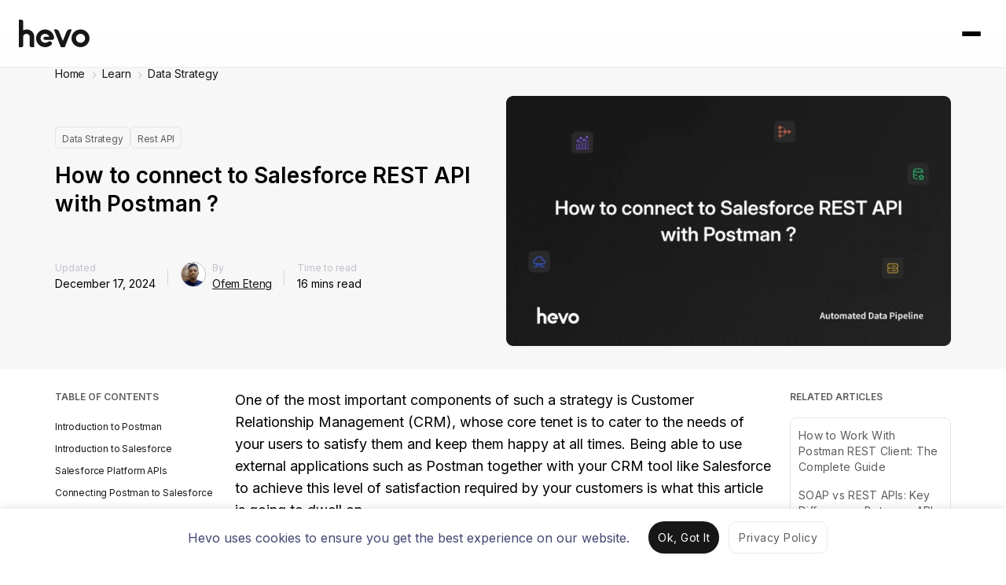

--- FILE ---
content_type: text/html; charset=UTF-8
request_url: https://hevodata.com/learn/salesforce-rest-api-postman/
body_size: 32042
content:


<!DOCTYPE html>
<html class="main-html-wrapper" lang="en-US" prefix="og: https://ogp.me/ns#">
<head>
  <meta charset="UTF-8">
  <meta name="viewport" content="width=device-width, initial-scale=1">
  <meta http-equiv="X-UA-Compatible" content="IE=edge">
  <link rel="profile" href="https://gmpg.org/xfn/11">
  <script>
  (function () {
    var config = {
      kitId: 'xfg8woa',
      async: true
    };
    var d = false;
    var tk = document.createElement('script');
    tk.src = '//use.typekit.net/' + config.kitId + '.js';
    tk.type = 'text/javascript';
    tk.async = 'true';
    tk.onload = tk.onreadystatechange = function () {
      var rs = this.readyState;
      if (d || rs && rs != 'complete' && rs != 'loaded') return;
      d = true;
      try {
        Typekit.load(config);
      } catch (e) {
      }
    };
    var s = document.getElementsByTagName('script')[0];
    s.parentNode.insertBefore(tk, s);
  })();
</script>
  
  <script>
    window.siteName = 'Learn';
    window.signupDestination = '';
    window.signupV2URL = 'https://hevodata.com/signup-v2/select-sources';
  </script>
  
  <link rel='preload' as='style' href='https://fonts.googleapis.com/css2?family=Inter:wght@200;400;600;700;900&display=swap'>
  <link rel='stylesheet' href='https://fonts.googleapis.com/css2?family=Inter:wght@200;400;600;700;900&display=swap'>

  <!-- Tabler Icons -->
  <link rel="stylesheet" href="https://cdn.jsdelivr.net/npm/@tabler/icons-webfont@latest/tabler-icons.min.css">

  <!-- Intercom  -->
<script>
  window.intercomSettings = {
    app_id: 'zgbmsle7'
  };
</script>
<script>(function(){var w=window;var ic=w.Intercom;if(typeof ic==="function"){ic('reattach_activator');ic('update',intercomSettings);}else{var d=document;var i=function(){i.c(arguments)};i.q=[];i.c=function(args){i.q.push(args)};w.Intercom=i;function l(){ setTimeout(function () { var s=d.createElement('script');s.type='text/javascript';s.async=true;s.src='https://widget.intercom.io/widget/zgbmsle7';var x=d.getElementsByTagName('script')[0];x.parentNode.insertBefore(s,x); }, 5000); }if(w.attachEvent){w.attachEvent('onload',l);}else{w.addEventListener('load',l,false);}}})()</script>
  
  <!-- Meta Pixel Code -->
<script>
!function(f,b,e,v,n,t,s)
{if(f.fbq)return;n=f.fbq=function(){n.callMethod?
n.callMethod.apply(n,arguments):n.queue.push(arguments)};
if(!f._fbq)f._fbq=n;n.push=n;n.loaded=!0;n.version='2.0';
n.queue=[];t=b.createElement(e);t.async=!0;
t.src=v;s=b.getElementsByTagName(e)[0];
s.parentNode.insertBefore(t,s)}(window, document,'script',
'https://connect.facebook.net/en_US/fbevents.js');
fbq('init', '3042478099207429');
fbq('track', 'PageView');
</script>
<noscript><img height="1" width="1" style="display:none"
src="https://www.facebook.com/tr?id=3042478099207429&ev=PageView&noscript=1"
/></noscript>
<!-- End Meta Pixel Code -->
      <script type="text/javascript" src="https://pxl.sprouts.ai/latest/pixelV3.js?id=00138f9967397f2a25e0cd01582c4357" async></script>
  

  
  <!-- HubSpot Embed Code -->
      <script type="text/javascript" id="hs-script-loader" async defer src="https://js.hs-scripts.com/4689644.js"></script>
    <script type='text/javascript'>
      window['_hubspot_id'] = '4689644';
    </script>
  
      <script type='text/javascript'>
      window['_hubspot_form_ids'] = JSON.parse('{ "free_trial": "302ad175-927a-4b9b-a214-deb62abd869f", "newsletter": "e337d797-bf4f-44c5-b97c-242e240b949e", "ebook_download": "038e19b9-f058-4c0a-9c3c-878c6a162098", "lead_magnet_resource_download": "e2c34b59-5a8f-47b5-995c-271d2e6c18ae"  }');
    </script>
  
  
  
  <script>
  (function(w,d,t,r,u) {
    var f,n,i; w[u]=w[u]||[],f=function() {
      var o={ti:"97017892"}; o.q=w[u],w[u]=new UET(o),w[u].push("pageLoad")
    },
    n=d.createElement(t),n.src=r,n.async=1,n.onload=n.onreadystatechange=function() {
      var s=this.readyState; s&&s!=="loaded"&&s!=="complete"||(f(),n.onload=n.onreadystatechange=null)
    }, i=d.getElementsByTagName(t)[0],i.parentNode.insertBefore(n,i)
  }) (window,document,"script","//bat.bing.com/bat.js","uetq");
</script>

<script>
  window.bingInstalled = true;

  window.setBingConsent = function() {
    window.uetq = window.uetq || [];

    window.uetq.push('consent', 'update', {
      'ad_storage': 'granted'
    });
  }

  if (localStorage.getItem('cookie_consent_status_2Jun_2025') === 'dismiss') {
    window.setBingConsent();
  }
</script>
  
  
<!-- Search Engine Optimization by Rank Math - https://rankmath.com/ -->
<title>How to Connect Salesforce REST API Postman: Steps Simplified</title>
<meta name="description" content="Explore the complete guide on Salesforce REST API Postman. Learn to connect, retrieve, and create records in Salesforce with ease."/>
<meta name="robots" content="follow, index, max-snippet:-1, max-video-preview:-1, max-image-preview:large"/>
<link rel="canonical" href="https://hevodata.com/learn/salesforce-rest-api-postman/" />
<meta property="og:locale" content="en_US" />
<meta property="og:type" content="article" />
<meta property="og:title" content="How to Connect Salesforce REST API Postman: Steps Simplified" />
<meta property="og:description" content="Explore the complete guide on Salesforce REST API Postman. Learn to connect, retrieve, and create records in Salesforce with ease." />
<meta property="og:url" content="https://hevodata.com/learn/salesforce-rest-api-postman/" />
<meta property="og:site_name" content="Learn | Hevo" />
<meta property="article:publisher" content="https://www.facebook.com/HevoData/" />
<meta property="article:tag" content="salesforce rest api" />
<meta property="article:tag" content="salesforce rest api limits" />
<meta property="article:tag" content="Salesforce REST API Postman" />
<meta property="article:section" content="Data Strategy" />
<meta property="og:updated_time" content="2026-01-12T16:05:25+05:30" />
<meta property="og:image" content="https://res.cloudinary.com/hevo/images/f_webp,q_auto:best/v1768308522/hevo-learn-1/Blog-2335/Blog-2335.png?_i=AA" />
<meta property="og:image:secure_url" content="https://res.cloudinary.com/hevo/images/f_webp,q_auto:best/v1768308522/hevo-learn-1/Blog-2335/Blog-2335.png?_i=AA" />
<meta property="og:image:width" content="1280" />
<meta property="og:image:height" content="720" />
<meta property="og:image:alt" content="Salesforce REST API Postman_Featured Image" />
<meta property="og:image:type" content="image/png" />
<meta property="article:published_time" content="2021-10-26T12:53:49+05:30" />
<meta property="article:modified_time" content="2026-01-12T16:05:25+05:30" />
<meta name="twitter:card" content="summary_large_image" />
<meta name="twitter:title" content="How to Connect Salesforce REST API Postman: Steps Simplified" />
<meta name="twitter:description" content="Explore the complete guide on Salesforce REST API Postman. Learn to connect, retrieve, and create records in Salesforce with ease." />
<meta name="twitter:site" content="@HevoData" />
<meta name="twitter:creator" content="@HevoData" />
<meta name="twitter:image" content="https://res.cloudinary.com/hevo/images/f_webp,q_auto:best/v1768308522/hevo-learn-1/Blog-2335/Blog-2335.png?_i=AA" />
<meta name="twitter:label1" content="Written by" />
<meta name="twitter:data1" content="Ofem Eteng" />
<meta name="twitter:label2" content="Time to read" />
<meta name="twitter:data2" content="16 minutes" />
<script type="application/ld+json" class="rank-math-schema">{"@context":"https://schema.org","@graph":[{"@type":"Organization","@id":"https://hevodata.com/learn/#organization","name":"Ofem Eteng","sameAs":["https://www.facebook.com/HevoData/","https://twitter.com/HevoData"]},{"@type":"WebSite","@id":"https://hevodata.com/learn/#website","url":"https://hevodata.com/learn","name":"Learn | Hevo","publisher":{"@id":"https://hevodata.com/learn/#organization"},"inLanguage":"en-US"},{"@type":"ImageObject","@id":"https://res.cloudinary.com/hevo/images/f_webp,q_auto:best/v1768308522/hevo-learn-1/Blog-2335/Blog-2335.png?_i=AA","url":"https://res.cloudinary.com/hevo/images/f_webp,q_auto:best/v1768308522/hevo-learn-1/Blog-2335/Blog-2335.png?_i=AA","width":"1280","height":"720","caption":"Salesforce REST API Postman_Featured Image","inLanguage":"en-US"},{"@type":["WebPage","FAQPage"],"@id":"https://hevodata.com/learn/salesforce-rest-api-postman/#webpage","url":"https://hevodata.com/learn/salesforce-rest-api-postman/","name":"How to Connect Salesforce REST API Postman: Steps Simplified","datePublished":"2021-10-26T12:53:49+05:30","dateModified":"2026-01-12T16:05:25+05:30","isPartOf":{"@id":"https://hevodata.com/learn/#website"},"primaryImageOfPage":{"@id":"https://res.cloudinary.com/hevo/images/f_webp,q_auto:best/v1768308522/hevo-learn-1/Blog-2335/Blog-2335.png?_i=AA"},"inLanguage":"en-US","mainEntity":[{"@type":"Question","url":"https://hevodata.com/learn/salesforce-rest-api-postman/#faq-question-1734411204577","name":"1. How do I connect REST API to Salesforce?","acceptedAnswer":{"@type":"Answer","text":"To connect REST API to Salesforce:<br>(i) Authenticate using OAuth 2.0 to get an access token.<br>(ii) Use the access token to make API requests to Salesforce endpoints."}},{"@type":"Question","url":"https://hevodata.com/learn/salesforce-rest-api-postman/#faq-question-1734411208591","name":"2. Can Postman be used for REST API?","acceptedAnswer":{"@type":"Answer","text":"Yes, Postman is a tool to test and interact with REST APIs. You can send requests, view responses, and troubleshoot easily."}},{"@type":"Question","url":"https://hevodata.com/learn/salesforce-rest-api-postman/#faq-question-1734411209771","name":"3. How to call Salesforce Flow from Postman?","acceptedAnswer":{"@type":"Answer","text":"(i) Get an <strong>access token</strong> via OAuth 2.0.<br>(ii) Use a <strong>POST</strong> request to:<br>/services/data/vXX.X/actions/custom/flow/{flowApiName}<br>(iii) Pass input values in JSON format in the <strong>body</strong>."}}]},{"@type":"Person","@id":"https://hevodata.com/learn/author/ofem-eteng/","name":"Ofem Eteng","description":"Ofem Eteng is a seasoned technical content writer with over 12 years of experience. He has held pivotal roles such as System Analyst (DevOps) at Dagbs Nigeria Limited and Full-Stack Developer at Pedoquasphere International Limited. He specializes in data science, data analytics and cutting-edge technologies, making him an expert in the data industry.","url":"https://hevodata.com/learn/author/ofem-eteng/","image":{"@type":"ImageObject","@id":"https://res.cloudinary.com/hevo/images/f_webp,q_auto:best/v1719378963/hevo-learn/Ofem_Eteng_elwtm6/Ofem_Eteng_elwtm6.jpg?_i=AA","url":"https://res.cloudinary.com/hevo/images/f_webp,q_auto:best/v1719378963/hevo-learn/Ofem_Eteng_elwtm6/Ofem_Eteng_elwtm6.jpg?_i=AA","caption":"Ofem Eteng","inLanguage":"en-US"},"jobTitle":"Technical Content Writer, Hevo Data"},{"@type":"BlogPosting","headline":"How to Connect Salesforce REST API Postman: Steps Simplified","keywords":"salesforce rest api postman","datePublished":"2021-10-26T12:53:49+05:30","dateModified":"2026-01-12T16:05:25+05:30","author":{"@id":"https://hevodata.com/learn/author/ofem-eteng/","name":"Ofem Eteng"},"publisher":{"@id":"https://hevodata.com/learn/#organization"},"description":"Explore the complete guide on Salesforce REST API Postman. Learn to connect, retrieve, and create records in Salesforce with ease.","name":"How to Connect Salesforce REST API Postman: Steps Simplified","@id":"https://hevodata.com/learn/salesforce-rest-api-postman/#richSnippet","isPartOf":{"@id":"https://hevodata.com/learn/salesforce-rest-api-postman/#webpage"},"image":{"@id":"https://res.cloudinary.com/hevo/images/f_webp,q_auto:best/v1768308522/hevo-learn-1/Blog-2335/Blog-2335.png?_i=AA"},"inLanguage":"en-US","mainEntityOfPage":{"@id":"https://hevodata.com/learn/salesforce-rest-api-postman/#webpage"}}]}</script>
<!-- /Rank Math WordPress SEO plugin -->

<link rel='dns-prefetch' href='//linkstorm.io' />
<link rel='dns-prefetch' href='//ajax.googleapis.com' />
<link rel='dns-prefetch' href='//cdn.hevodata.com' />
<link rel='dns-prefetch' href='//cdnjs.cloudflare.com' />
<link rel='dns-prefetch' href='//res.cloudinary.com' />
<link rel='preconnect' href='https://res.cloudinary.com' />
<link rel="alternate" type="application/rss+xml" title="Learn | Hevo &raquo; Feed" href="https://hevodata.com/learn/feed/" />
<link rel="alternate" type="application/rss+xml" title="Learn | Hevo &raquo; Comments Feed" href="https://hevodata.com/learn/comments/feed/" />
<link rel="alternate" type="application/rss+xml" title="Learn | Hevo &raquo; How to connect to Salesforce REST API with Postman ? Comments Feed" href="https://hevodata.com/learn/salesforce-rest-api-postman/feed/" />
<script type="text/javascript">
/* <![CDATA[ */
window._wpemojiSettings = {"baseUrl":"https:\/\/s.w.org\/images\/core\/emoji\/15.0.3\/72x72\/","ext":".png","svgUrl":"https:\/\/s.w.org\/images\/core\/emoji\/15.0.3\/svg\/","svgExt":".svg","source":{"concatemoji":"https:\/\/hevodata.com\/learn\/wp-includes\/js\/wp-emoji-release.min.js?ver=6.6.2"}};
/*! This file is auto-generated */
!function(i,n){var o,s,e;function c(e){try{var t={supportTests:e,timestamp:(new Date).valueOf()};sessionStorage.setItem(o,JSON.stringify(t))}catch(e){}}function p(e,t,n){e.clearRect(0,0,e.canvas.width,e.canvas.height),e.fillText(t,0,0);var t=new Uint32Array(e.getImageData(0,0,e.canvas.width,e.canvas.height).data),r=(e.clearRect(0,0,e.canvas.width,e.canvas.height),e.fillText(n,0,0),new Uint32Array(e.getImageData(0,0,e.canvas.width,e.canvas.height).data));return t.every(function(e,t){return e===r[t]})}function u(e,t,n){switch(t){case"flag":return n(e,"\ud83c\udff3\ufe0f\u200d\u26a7\ufe0f","\ud83c\udff3\ufe0f\u200b\u26a7\ufe0f")?!1:!n(e,"\ud83c\uddfa\ud83c\uddf3","\ud83c\uddfa\u200b\ud83c\uddf3")&&!n(e,"\ud83c\udff4\udb40\udc67\udb40\udc62\udb40\udc65\udb40\udc6e\udb40\udc67\udb40\udc7f","\ud83c\udff4\u200b\udb40\udc67\u200b\udb40\udc62\u200b\udb40\udc65\u200b\udb40\udc6e\u200b\udb40\udc67\u200b\udb40\udc7f");case"emoji":return!n(e,"\ud83d\udc26\u200d\u2b1b","\ud83d\udc26\u200b\u2b1b")}return!1}function f(e,t,n){var r="undefined"!=typeof WorkerGlobalScope&&self instanceof WorkerGlobalScope?new OffscreenCanvas(300,150):i.createElement("canvas"),a=r.getContext("2d",{willReadFrequently:!0}),o=(a.textBaseline="top",a.font="600 32px Arial",{});return e.forEach(function(e){o[e]=t(a,e,n)}),o}function t(e){var t=i.createElement("script");t.src=e,t.defer=!0,i.head.appendChild(t)}"undefined"!=typeof Promise&&(o="wpEmojiSettingsSupports",s=["flag","emoji"],n.supports={everything:!0,everythingExceptFlag:!0},e=new Promise(function(e){i.addEventListener("DOMContentLoaded",e,{once:!0})}),new Promise(function(t){var n=function(){try{var e=JSON.parse(sessionStorage.getItem(o));if("object"==typeof e&&"number"==typeof e.timestamp&&(new Date).valueOf()<e.timestamp+604800&&"object"==typeof e.supportTests)return e.supportTests}catch(e){}return null}();if(!n){if("undefined"!=typeof Worker&&"undefined"!=typeof OffscreenCanvas&&"undefined"!=typeof URL&&URL.createObjectURL&&"undefined"!=typeof Blob)try{var e="postMessage("+f.toString()+"("+[JSON.stringify(s),u.toString(),p.toString()].join(",")+"));",r=new Blob([e],{type:"text/javascript"}),a=new Worker(URL.createObjectURL(r),{name:"wpTestEmojiSupports"});return void(a.onmessage=function(e){c(n=e.data),a.terminate(),t(n)})}catch(e){}c(n=f(s,u,p))}t(n)}).then(function(e){for(var t in e)n.supports[t]=e[t],n.supports.everything=n.supports.everything&&n.supports[t],"flag"!==t&&(n.supports.everythingExceptFlag=n.supports.everythingExceptFlag&&n.supports[t]);n.supports.everythingExceptFlag=n.supports.everythingExceptFlag&&!n.supports.flag,n.DOMReady=!1,n.readyCallback=function(){n.DOMReady=!0}}).then(function(){return e}).then(function(){var e;n.supports.everything||(n.readyCallback(),(e=n.source||{}).concatemoji?t(e.concatemoji):e.wpemoji&&e.twemoji&&(t(e.twemoji),t(e.wpemoji)))}))}((window,document),window._wpemojiSettings);
/* ]]> */
</script>
<style id='wp-emoji-styles-inline-css' type='text/css'>

	img.wp-smiley, img.emoji {
		display: inline !important;
		border: none !important;
		box-shadow: none !important;
		height: 1em !important;
		width: 1em !important;
		margin: 0 0.07em !important;
		vertical-align: -0.1em !important;
		background: none !important;
		padding: 0 !important;
	}
</style>
<link rel='stylesheet' id='wp-block-library-css' href='https://hevodata.com/learn/wp-includes/css/dist/block-library/style.min.css?ver=6.6.2' type='text/css' media='all' />
<link rel='stylesheet' id='content-box-style-css' href='https://hevodata.com/learn/wp-content/plugins/content-with-image/style.css?ver=1764669188' type='text/css' media='all' />
<link rel='stylesheet' id='hpci-block-style-css' href='https://hevodata.com/learn/wp-content/plugins/hevo-plain-information-card/style.css?ver=1764669188' type='text/css' media='all' />
<link rel='stylesheet' id='htic-block-style-css' href='https://hevodata.com/learn/wp-content/plugins/hevo-thumbnail-information-card/style.css?ver=1764669188' type='text/css' media='all' />
<link rel='stylesheet' id='prismatic-blocks-css' href='https://hevodata.com/learn/wp-content/plugins/prismatic/css/styles-blocks.css?ver=6.6.2' type='text/css' media='all' />
<style id='rank-math-toc-block-style-inline-css' type='text/css'>
.wp-block-rank-math-toc-block nav ol{counter-reset:item}.wp-block-rank-math-toc-block nav ol li{display:block}.wp-block-rank-math-toc-block nav ol li:before{content:counters(item, ".") ". ";counter-increment:item}

</style>
<style id='classic-theme-styles-inline-css' type='text/css'>
/*! This file is auto-generated */
.wp-block-button__link{color:#fff;background-color:#32373c;border-radius:9999px;box-shadow:none;text-decoration:none;padding:calc(.667em + 2px) calc(1.333em + 2px);font-size:1.125em}.wp-block-file__button{background:#32373c;color:#fff;text-decoration:none}
</style>
<style id='global-styles-inline-css' type='text/css'>
:root{--wp--preset--aspect-ratio--square: 1;--wp--preset--aspect-ratio--4-3: 4/3;--wp--preset--aspect-ratio--3-4: 3/4;--wp--preset--aspect-ratio--3-2: 3/2;--wp--preset--aspect-ratio--2-3: 2/3;--wp--preset--aspect-ratio--16-9: 16/9;--wp--preset--aspect-ratio--9-16: 9/16;--wp--preset--color--black: #000000;--wp--preset--color--cyan-bluish-gray: #abb8c3;--wp--preset--color--white: #ffffff;--wp--preset--color--pale-pink: #f78da7;--wp--preset--color--vivid-red: #cf2e2e;--wp--preset--color--luminous-vivid-orange: #ff6900;--wp--preset--color--luminous-vivid-amber: #fcb900;--wp--preset--color--light-green-cyan: #7bdcb5;--wp--preset--color--vivid-green-cyan: #00d084;--wp--preset--color--pale-cyan-blue: #8ed1fc;--wp--preset--color--vivid-cyan-blue: #0693e3;--wp--preset--color--vivid-purple: #9b51e0;--wp--preset--gradient--vivid-cyan-blue-to-vivid-purple: linear-gradient(135deg,rgba(6,147,227,1) 0%,rgb(155,81,224) 100%);--wp--preset--gradient--light-green-cyan-to-vivid-green-cyan: linear-gradient(135deg,rgb(122,220,180) 0%,rgb(0,208,130) 100%);--wp--preset--gradient--luminous-vivid-amber-to-luminous-vivid-orange: linear-gradient(135deg,rgba(252,185,0,1) 0%,rgba(255,105,0,1) 100%);--wp--preset--gradient--luminous-vivid-orange-to-vivid-red: linear-gradient(135deg,rgba(255,105,0,1) 0%,rgb(207,46,46) 100%);--wp--preset--gradient--very-light-gray-to-cyan-bluish-gray: linear-gradient(135deg,rgb(238,238,238) 0%,rgb(169,184,195) 100%);--wp--preset--gradient--cool-to-warm-spectrum: linear-gradient(135deg,rgb(74,234,220) 0%,rgb(151,120,209) 20%,rgb(207,42,186) 40%,rgb(238,44,130) 60%,rgb(251,105,98) 80%,rgb(254,248,76) 100%);--wp--preset--gradient--blush-light-purple: linear-gradient(135deg,rgb(255,206,236) 0%,rgb(152,150,240) 100%);--wp--preset--gradient--blush-bordeaux: linear-gradient(135deg,rgb(254,205,165) 0%,rgb(254,45,45) 50%,rgb(107,0,62) 100%);--wp--preset--gradient--luminous-dusk: linear-gradient(135deg,rgb(255,203,112) 0%,rgb(199,81,192) 50%,rgb(65,88,208) 100%);--wp--preset--gradient--pale-ocean: linear-gradient(135deg,rgb(255,245,203) 0%,rgb(182,227,212) 50%,rgb(51,167,181) 100%);--wp--preset--gradient--electric-grass: linear-gradient(135deg,rgb(202,248,128) 0%,rgb(113,206,126) 100%);--wp--preset--gradient--midnight: linear-gradient(135deg,rgb(2,3,129) 0%,rgb(40,116,252) 100%);--wp--preset--font-size--small: 13px;--wp--preset--font-size--medium: 20px;--wp--preset--font-size--large: 36px;--wp--preset--font-size--x-large: 42px;--wp--preset--spacing--20: 0.44rem;--wp--preset--spacing--30: 0.67rem;--wp--preset--spacing--40: 1rem;--wp--preset--spacing--50: 1.5rem;--wp--preset--spacing--60: 2.25rem;--wp--preset--spacing--70: 3.38rem;--wp--preset--spacing--80: 5.06rem;--wp--preset--shadow--natural: 6px 6px 9px rgba(0, 0, 0, 0.2);--wp--preset--shadow--deep: 12px 12px 50px rgba(0, 0, 0, 0.4);--wp--preset--shadow--sharp: 6px 6px 0px rgba(0, 0, 0, 0.2);--wp--preset--shadow--outlined: 6px 6px 0px -3px rgba(255, 255, 255, 1), 6px 6px rgba(0, 0, 0, 1);--wp--preset--shadow--crisp: 6px 6px 0px rgba(0, 0, 0, 1);}:where(.is-layout-flex){gap: 0.5em;}:where(.is-layout-grid){gap: 0.5em;}body .is-layout-flex{display: flex;}.is-layout-flex{flex-wrap: wrap;align-items: center;}.is-layout-flex > :is(*, div){margin: 0;}body .is-layout-grid{display: grid;}.is-layout-grid > :is(*, div){margin: 0;}:where(.wp-block-columns.is-layout-flex){gap: 2em;}:where(.wp-block-columns.is-layout-grid){gap: 2em;}:where(.wp-block-post-template.is-layout-flex){gap: 1.25em;}:where(.wp-block-post-template.is-layout-grid){gap: 1.25em;}.has-black-color{color: var(--wp--preset--color--black) !important;}.has-cyan-bluish-gray-color{color: var(--wp--preset--color--cyan-bluish-gray) !important;}.has-white-color{color: var(--wp--preset--color--white) !important;}.has-pale-pink-color{color: var(--wp--preset--color--pale-pink) !important;}.has-vivid-red-color{color: var(--wp--preset--color--vivid-red) !important;}.has-luminous-vivid-orange-color{color: var(--wp--preset--color--luminous-vivid-orange) !important;}.has-luminous-vivid-amber-color{color: var(--wp--preset--color--luminous-vivid-amber) !important;}.has-light-green-cyan-color{color: var(--wp--preset--color--light-green-cyan) !important;}.has-vivid-green-cyan-color{color: var(--wp--preset--color--vivid-green-cyan) !important;}.has-pale-cyan-blue-color{color: var(--wp--preset--color--pale-cyan-blue) !important;}.has-vivid-cyan-blue-color{color: var(--wp--preset--color--vivid-cyan-blue) !important;}.has-vivid-purple-color{color: var(--wp--preset--color--vivid-purple) !important;}.has-black-background-color{background-color: var(--wp--preset--color--black) !important;}.has-cyan-bluish-gray-background-color{background-color: var(--wp--preset--color--cyan-bluish-gray) !important;}.has-white-background-color{background-color: var(--wp--preset--color--white) !important;}.has-pale-pink-background-color{background-color: var(--wp--preset--color--pale-pink) !important;}.has-vivid-red-background-color{background-color: var(--wp--preset--color--vivid-red) !important;}.has-luminous-vivid-orange-background-color{background-color: var(--wp--preset--color--luminous-vivid-orange) !important;}.has-luminous-vivid-amber-background-color{background-color: var(--wp--preset--color--luminous-vivid-amber) !important;}.has-light-green-cyan-background-color{background-color: var(--wp--preset--color--light-green-cyan) !important;}.has-vivid-green-cyan-background-color{background-color: var(--wp--preset--color--vivid-green-cyan) !important;}.has-pale-cyan-blue-background-color{background-color: var(--wp--preset--color--pale-cyan-blue) !important;}.has-vivid-cyan-blue-background-color{background-color: var(--wp--preset--color--vivid-cyan-blue) !important;}.has-vivid-purple-background-color{background-color: var(--wp--preset--color--vivid-purple) !important;}.has-black-border-color{border-color: var(--wp--preset--color--black) !important;}.has-cyan-bluish-gray-border-color{border-color: var(--wp--preset--color--cyan-bluish-gray) !important;}.has-white-border-color{border-color: var(--wp--preset--color--white) !important;}.has-pale-pink-border-color{border-color: var(--wp--preset--color--pale-pink) !important;}.has-vivid-red-border-color{border-color: var(--wp--preset--color--vivid-red) !important;}.has-luminous-vivid-orange-border-color{border-color: var(--wp--preset--color--luminous-vivid-orange) !important;}.has-luminous-vivid-amber-border-color{border-color: var(--wp--preset--color--luminous-vivid-amber) !important;}.has-light-green-cyan-border-color{border-color: var(--wp--preset--color--light-green-cyan) !important;}.has-vivid-green-cyan-border-color{border-color: var(--wp--preset--color--vivid-green-cyan) !important;}.has-pale-cyan-blue-border-color{border-color: var(--wp--preset--color--pale-cyan-blue) !important;}.has-vivid-cyan-blue-border-color{border-color: var(--wp--preset--color--vivid-cyan-blue) !important;}.has-vivid-purple-border-color{border-color: var(--wp--preset--color--vivid-purple) !important;}.has-vivid-cyan-blue-to-vivid-purple-gradient-background{background: var(--wp--preset--gradient--vivid-cyan-blue-to-vivid-purple) !important;}.has-light-green-cyan-to-vivid-green-cyan-gradient-background{background: var(--wp--preset--gradient--light-green-cyan-to-vivid-green-cyan) !important;}.has-luminous-vivid-amber-to-luminous-vivid-orange-gradient-background{background: var(--wp--preset--gradient--luminous-vivid-amber-to-luminous-vivid-orange) !important;}.has-luminous-vivid-orange-to-vivid-red-gradient-background{background: var(--wp--preset--gradient--luminous-vivid-orange-to-vivid-red) !important;}.has-very-light-gray-to-cyan-bluish-gray-gradient-background{background: var(--wp--preset--gradient--very-light-gray-to-cyan-bluish-gray) !important;}.has-cool-to-warm-spectrum-gradient-background{background: var(--wp--preset--gradient--cool-to-warm-spectrum) !important;}.has-blush-light-purple-gradient-background{background: var(--wp--preset--gradient--blush-light-purple) !important;}.has-blush-bordeaux-gradient-background{background: var(--wp--preset--gradient--blush-bordeaux) !important;}.has-luminous-dusk-gradient-background{background: var(--wp--preset--gradient--luminous-dusk) !important;}.has-pale-ocean-gradient-background{background: var(--wp--preset--gradient--pale-ocean) !important;}.has-electric-grass-gradient-background{background: var(--wp--preset--gradient--electric-grass) !important;}.has-midnight-gradient-background{background: var(--wp--preset--gradient--midnight) !important;}.has-small-font-size{font-size: var(--wp--preset--font-size--small) !important;}.has-medium-font-size{font-size: var(--wp--preset--font-size--medium) !important;}.has-large-font-size{font-size: var(--wp--preset--font-size--large) !important;}.has-x-large-font-size{font-size: var(--wp--preset--font-size--x-large) !important;}
:where(.wp-block-post-template.is-layout-flex){gap: 1.25em;}:where(.wp-block-post-template.is-layout-grid){gap: 1.25em;}
:where(.wp-block-columns.is-layout-flex){gap: 2em;}:where(.wp-block-columns.is-layout-grid){gap: 2em;}
:root :where(.wp-block-pullquote){font-size: 1.5em;line-height: 1.6;}
</style>
<link rel='stylesheet' id='cbl-css-css' href='https://hevodata.com/learn/wp-content/plugins/custom-bullet-lists/cbl-styles.css?ver=6.6.2' type='text/css' media='all' />
<link rel='stylesheet' id='widgetopts-styles-css' href='https://hevodata.com/learn/wp-content/plugins/widget-options/assets/css/widget-options.css?ver=4.0.7' type='text/css' media='all' />
<style id='ez-toc-style-inline-css' type='text/css'>
#ez-toc-container{background:#f9f9f9;border:1px solid #aaa;border-radius:4px;-webkit-box-shadow:0 1px 1px rgba(0,0,0,.05);box-shadow:0 1px 1px rgba(0,0,0,.05);display:table;margin-bottom:1em;padding:10px 20px 10px 10px;position:relative;width:auto}div.ez-toc-widget-container{padding:0;position:relative}#ez-toc-container.ez-toc-light-blue{background:#edf6ff}#ez-toc-container.ez-toc-white{background:#fff}#ez-toc-container.ez-toc-black{background:#000}#ez-toc-container.ez-toc-transparent{background:none}div.ez-toc-widget-container ul{display:block}div.ez-toc-widget-container li{border:none;padding:0}div.ez-toc-widget-container ul.ez-toc-list{padding:10px}#ez-toc-container ul ul,.ez-toc div.ez-toc-widget-container ul ul{margin-left:1.5em}#ez-toc-container li,#ez-toc-container ul{padding:0}#ez-toc-container li,#ez-toc-container ul,#ez-toc-container ul li,div.ez-toc-widget-container,div.ez-toc-widget-container li{background:0 0;list-style:none;line-height:1.6;margin:0;overflow:hidden;z-index:1}#ez-toc-container .ez-toc-title{text-align:left;line-height:1.45;margin:0;padding:0}.ez-toc-title-container{display:table;width:100%}.ez-toc-title,.ez-toc-title-toggle{display:inline;text-align:left;vertical-align:middle}.ez-toc-btn,.ez-toc-glyphicon{display:inline-block;font-weight:400}#ez-toc-container.ez-toc-black a,#ez-toc-container.ez-toc-black a:visited,#ez-toc-container.ez-toc-black p.ez-toc-title{color:#fff}#ez-toc-container div.ez-toc-title-container+ul.ez-toc-list{margin-top:1em}.ez-toc-wrap-left{margin:0 auto 1em 0!important}.ez-toc-wrap-left-text{float:left}.ez-toc-wrap-right{margin:0 0 1em auto!important}.ez-toc-wrap-right-text{float:right}#ez-toc-container a{color:#444;box-shadow:none;text-decoration:none;text-shadow:none;display:inline-flex;align-items:stretch;flex-wrap:nowrap}#ez-toc-container a:visited{color:#9f9f9f}#ez-toc-container a:hover{text-decoration:underline}#ez-toc-container a.ez-toc-toggle{display:flex;align-items:center}.ez-toc-widget-container ul.ez-toc-list li::before{content:' ';position:absolute;left:0;right:0;height:30px;line-height:30px;z-index:-1}.ez-toc-widget-container ul.ez-toc-list li.active{background-color:#ededed}.ez-toc-widget-container li.active>a{font-weight:900}.ez-toc-btn{padding:6px 12px;margin-bottom:0;font-size:14px;line-height:1.428571429;text-align:center;white-space:nowrap;vertical-align:middle;cursor:pointer;background-image:none;border:1px solid transparent;border-radius:4px;-webkit-user-select:none;-moz-user-select:none;-ms-user-select:none;-o-user-select:none;user-select:none}.ez-toc-btn:focus{outline:#333 dotted thin;outline:-webkit-focus-ring-color auto 5px;outline-offset:-2px}.ez-toc-btn:focus,.ez-toc-btn:hover{color:#333;text-decoration:none}.ez-toc-btn.active,.ez-toc-btn:active{background-image:none;outline:0;-webkit-box-shadow:inset 0 3px 5px rgba(0,0,0,.125);box-shadow:inset 0 3px 5px rgba(0,0,0,.125)}.ez-toc-btn-default{color:#333;background-color:#fff;-webkit-box-shadow:inset 0 1px 0 rgba(255,255,255,.15),0 1px 1px rgba(0,0,0,.075);box-shadow:inset 0 1px 0 rgba(255,255,255,.15),0 1px 1px rgba(0,0,0,.075);text-shadow:0 1px 0 #fff;background-image:-webkit-gradient(linear,left 0,left 100%,from(#fff),to(#e0e0e0));background-image:-webkit-linear-gradient(top,#fff 0,#e0e0e0 100%);background-image:-moz-linear-gradient(top,#fff 0,#e0e0e0 100%);background-image:linear-gradient(to bottom,#fff 0,#e0e0e0 100%);background-repeat:repeat-x;border-color:#ccc}.ez-toc-btn-default.active,.ez-toc-btn-default:active,.ez-toc-btn-default:focus,.ez-toc-btn-default:hover{color:#333;background-color:#ebebeb;border-color:#adadad}.ez-toc-btn-default.active,.ez-toc-btn-default:active{background-image:none;background-color:#e0e0e0;border-color:#dbdbdb}.ez-toc-btn-sm,.ez-toc-btn-xs{padding:5px 10px;font-size:12px;line-height:1.5;border-radius:3px}.ez-toc-btn-xs{padding:1px 5px}.ez-toc-btn-default:active{-webkit-box-shadow:inset 0 3px 5px rgba(0,0,0,.125);box-shadow:inset 0 3px 5px rgba(0,0,0,.125)}.btn.active,.ez-toc-btn:active{background-image:none}.ez-toc-btn-default:focus,.ez-toc-btn-default:hover{background-color:#e0e0e0;background-position:0 -15px}.ez-toc-pull-right{float:right!important;margin-left:10px}#ez-toc-container label.cssicon,#ez-toc-widget-container label.cssicon{height:30px}.ez-toc-glyphicon{position:relative;top:1px;font-family:'Glyphicons Halflings';-webkit-font-smoothing:antialiased;font-style:normal;line-height:1;-moz-osx-font-smoothing:grayscale}.ez-toc-glyphicon:empty{width:1em}.ez-toc-toggle i.ez-toc-glyphicon,label.cssicon .ez-toc-glyphicon:empty{font-size:16px;margin-left:2px}#ez-toc-container input,.ez-toc-toggle #item{position:absolute;left:-999em}#ez-toc-container input[type=checkbox]:checked+nav,#ez-toc-widget-container input[type=checkbox]:checked+nav{opacity:0;max-height:0;border:none;display:none}#ez-toc-container .ez-toc-js-icon-con,#ez-toc-container label{position:relative;cursor:pointer;display:initial}#ez-toc-container .ez-toc-js-icon-con,#ez-toc-container .ez-toc-toggle label,.ez-toc-cssicon{float:right;position:relative;font-size:16px;padding:0;border:1px solid #999191;border-radius:5px;cursor:pointer;left:10px;width:35px}div#ez-toc-container .ez-toc-title{display:initial}.ez-toc-wrap-center{margin:0 auto 1em!important}#ez-toc-container a.ez-toc-toggle{color:#444;background:inherit;border:inherit}#ez-toc-container .eztoc-toggle-hide-by-default,label.cssiconcheckbox{display:none}.ez-toc-widget-container ul li a{padding-left:10px;display:inline-flex;align-items:stretch;flex-wrap:nowrap}.ez-toc-widget-container ul.ez-toc-list li{height:auto!important}.ez-toc-icon-toggle-span{display:flex;align-items:center;width:35px;height:30px;justify-content:center;direction:ltr}.eztoc_no_heading_found{background-color:#ff0;padding-left:10px}
</style>
<link rel='stylesheet' id='wp-hevo-starter-bootstrap-css-css' href='https://hevodata.com/learn/wp-content/themes/hevo-theme/built/application.0e2c5b8dc8704bed.css?ver=6.6.2' type='text/css' media='all' />
<script type="text/javascript">
/* <![CDATA[ */
var CLDLB = {"image_optimization":"on","image_format":"webp","image_quality":"auto:best","image_freeform":"","svg_support":"on","image_preview":"https:\/\/res.cloudinary.com\/demo\/image\/upload\/w_600\/sample.jpg","video_player":"wp","video_controls":"on","video_loop":"off","video_autoplay_mode":"off","video_optimization":"on","video_format":"auto","video_quality":"auto","video_freeform":"","video_preview":"","use_lazy_load":"on","lazy_threshold":"100px","lazy_custom_color":"rgba(153,153,153,0.5)","lazy_animate":"on","lazy_placeholder":"blur","dpr":"max","lazyload_preview":"https:\/\/res.cloudinary.com\/demo\/image\/upload\/w_600\/sample.jpg","enable_breakpoints":"on","pixel_step":200,"breakpoints":"","max_width":2048,"min_width":200,"breakpoints_preview":"https:\/\/res.cloudinary.com\/demo\/image\/upload\/w_600\/sample.jpg","overlay":"on","image_delivery":"on","crop_sizes":"","video_delivery":"on","adaptive_streaming":"off","adaptive_streaming_mode":"mpd","placeholder":"e_blur:2000,q_1,f_auto","base_url":"https:\/\/res.cloudinary.com\/hevo"};!function(){const e={deviceDensity:window.devicePixelRatio?window.devicePixelRatio:"auto",density:null,config:CLDLB||{},lazyThreshold:0,enabled:!1,sizeBands:[],iObserver:null,pObserver:null,rObserver:null,aboveFold:!0,minPlaceholderThreshold:500,bind(e){e.CLDbound=!0,this.enabled||this._init();const t=e.dataset.size.split(" ");e.originalWidth=t[0],e.originalHeight=t[1],this.pObserver?(this.aboveFold&&this.inInitialView(e)?this.buildImage(e):(this.pObserver.observe(e),this.iObserver.observe(e)),e.addEventListener("error",(t=>{e.srcset="",e.src='data:image/svg+xml;utf8,<svg xmlns="http://www.w3.org/2000/svg"><rect width="100%" height="100%" fill="rgba(0,0,0,0.1)"/><text x="50%" y="50%" fill="red" text-anchor="middle" dominant-baseline="middle">%26%23x26A0%3B︎</text></svg>',this.rObserver.unobserve(e)}))):this.setupFallback(e)},buildImage(e){e.dataset.srcset?(e.cld_loaded=!0,e.srcset=e.dataset.srcset):(e.src=this.getSizeURL(e),e.dataset.responsive&&this.rObserver.observe(e))},inInitialView(e){const t=e.getBoundingClientRect();return this.aboveFold=t.top<window.innerHeight+this.lazyThreshold,this.aboveFold},setupFallback(e){const t=[];this.sizeBands.forEach((i=>{if(i<=e.originalWidth){let s=this.getSizeURL(e,i,!0)+` ${i}w`;-1===t.indexOf(s)&&t.push(s)}})),e.srcset=t.join(","),e.sizes=`(max-width: ${e.originalWidth}px) 100vw, ${e.originalWidth}px`},_init(){this.enabled=!0,this._calcThreshold(),this._getDensity();let e=parseInt(this.config.max_width);const t=parseInt(this.config.min_width),i=parseInt(this.config.pixel_step);for(;e-i>=t;)e-=i,this.sizeBands.push(e);"undefined"!=typeof IntersectionObserver&&this._setupObservers(),this.enabled=!0},_setupObservers(){const e={rootMargin:this.lazyThreshold+"px 0px "+this.lazyThreshold+"px 0px"},t=this.minPlaceholderThreshold<2*this.lazyThreshold?2*this.lazyThreshold:this.minPlaceholderThreshold,i={rootMargin:t+"px 0px "+t+"px 0px"};this.rObserver=new ResizeObserver(((e,t)=>{e.forEach((e=>{e.target.cld_loaded&&e.contentRect.width>=e.target.cld_loaded&&(e.target.src=this.getSizeURL(e.target))}))})),this.iObserver=new IntersectionObserver(((e,t)=>{e.forEach((e=>{e.isIntersecting&&(this.buildImage(e.target),t.unobserve(e.target),this.pObserver.unobserve(e.target))}))}),e),this.pObserver=new IntersectionObserver(((e,t)=>{e.forEach((e=>{e.isIntersecting&&(e.target.src=this.getPlaceholderURL(e.target),t.unobserve(e.target))}))}),i)},_calcThreshold(){const e=this.config.lazy_threshold.replace(/[^0-9]/g,"");let t=0;switch(this.config.lazy_threshold.replace(/[0-9]/g,"").toLowerCase()){case"em":t=parseFloat(getComputedStyle(document.body).fontSize)*e;break;case"rem":t=parseFloat(getComputedStyle(document.documentElement).fontSize)*e;break;case"vh":t=window.innerHeight/e*100;break;default:t=e}this.lazyThreshold=parseInt(t,10)},_getDensity(){let e=this.config.dpr?this.config.dpr.replace("X",""):"off";if("off"===e)return this.density=1,1;let t=this.deviceDensity;"max"!==e&&"auto"!==t&&(e=parseFloat(e),t=t>Math.ceil(e)?e:t),this.density=t},scaleWidth(e,t,i){const s=parseInt(this.config.max_width),r=Math.round(s/i);if(!t){t=e.width;let a=Math.round(t/i);for(;-1===this.sizeBands.indexOf(t)&&a<r&&t<s;)t++,a=Math.round(t/i)}return t>s&&(t=s),e.originalWidth<t&&(t=e.originalWidth),t},scaleSize(e,t,i){const s=e.dataset.crop?parseFloat(e.dataset.crop):(e.originalWidth/e.originalHeight).toFixed(2),r=this.scaleWidth(e,t,s),a=Math.round(r/s),o=[];return e.dataset.transformationCrop?o.push(e.dataset.transformationCrop):e.dataset.crop||(o.push(e.dataset.crop?"c_fill":"c_scale"),e.dataset.crop&&o.push("g_auto")),o.push("w_"+r),o.push("h_"+a),i&&1!==this.density&&o.push("dpr_"+this.density),e.cld_loaded=r,{transformation:o.join(","),nameExtension:r+"x"+a}},getDeliveryMethod:e=>e.dataset.seo&&"upload"===e.dataset.delivery?"images":"image/"+e.dataset.delivery,getSizeURL(e,t){const i=this.scaleSize(e,t,!0);return[this.config.base_url,this.getDeliveryMethod(e),"upload"===e.dataset.delivery?i.transformation:"",e.dataset.transformations,"v"+e.dataset.version,e.dataset.publicId+"?_i=AA"].filter(this.empty).join("/")},getPlaceholderURL(e){e.cld_placehold=!0;const t=this.scaleSize(e,null,!1);return[this.config.base_url,this.getDeliveryMethod(e),t.transformation,this.config.placeholder,e.dataset.publicId].filter(this.empty).join("/")},empty:e=>void 0!==e&&0!==e.length};window.CLDBind=t=>{t.CLDbound||e.bind(t)},window.initFallback=()=>{[...document.querySelectorAll('img[data-cloudinary="lazy"]')].forEach((e=>{CLDBind(e)}))},window.addEventListener("load",(()=>{initFallback()})),document.querySelector('script[src*="?cloudinary_lazy_load_loader"]')&&initFallback()}();
/* ]]> */
</script>
<script type="text/javascript" id="ruigehond006_javascript-js-extra">
/* <![CDATA[ */
var ruigehond006_c = {"bar_attach":".navbar--main","bar_color":"#171717","bar_height":"4px","post_types":["post"],"aria_label":"","ert_speed":"0","ert_snippet":"","mark_it_zero":"on","post_identifier":".post-82138.post.type-post.status-publish.format-standard.has-post-thumbnail.hentry.category-data-strategy.category-rest-api.tag-salesforce-rest-api.tag-salesforce-rest-api-limits.tag-salesforce-rest-api-postman","post_id":"82138"};
/* ]]> */
</script>
<script type="text/javascript" src="https://hevodata.com/learn/wp-content/plugins/wp-reading-progress/wp-reading-progress.min.js?ver=1.6.0" id="ruigehond006_javascript-js"></script>
<!--[if lt IE 9]>
<script type="text/javascript" src="https://hevodata.com/learn/wp-content/themes/hevo-theme/inc/sjs/html5.js?ver=3.7.0" id="html5hiv-js"></script>
<![endif]-->
<link rel="https://api.w.org/" href="https://hevodata.com/learn/wp-json/" /><link rel="alternate" title="JSON" type="application/json" href="https://hevodata.com/learn/wp-json/wp/v2/posts/82138" /><link rel="EditURI" type="application/rsd+xml" title="RSD" href="https://hevodata.com/learn/xmlrpc.php?rsd" />
<meta name="generator" content="WordPress 6.6.2" />
<link rel='shortlink' href='https://hevodata.com/learn/?p=82138' />
<link rel="alternate" title="oEmbed (JSON)" type="application/json+oembed" href="https://hevodata.com/learn/wp-json/oembed/1.0/embed?url=https%3A%2F%2Fhevodata.com%2Flearn%2Fsalesforce-rest-api-postman%2F" />
<link rel="alternate" title="oEmbed (XML)" type="text/xml+oembed" href="https://hevodata.com/learn/wp-json/oembed/1.0/embed?url=https%3A%2F%2Fhevodata.com%2Flearn%2Fsalesforce-rest-api-postman%2F&#038;format=xml" />
<!-- Global Site Tag (gtag.js) - Google Analytics 4 -->
<script async src="https://www.googletagmanager.com/gtag/js?id=G-46R6FJPCVH"></script>

<script>
	window.dataLayer = window.dataLayer || [];
	function gtag(){dataLayer.push(arguments);}
	gtag('js', new Date());
	gtag('config', 'G-46R6FJPCVH');
</script>

<style>
iframe[name='google_conversion_frame'] {
    height: 0 !important;
    width: 0 !important;
    line-height: 0 !important;
    font-size: 0 !important;
    margin-top: -13px;
    float: left;
}
</style>

<!-- Facebook Pixel Code -->
<script>
!function(f,b,e,v,n,t,s)
{if(f.fbq)return;n=f.fbq=function(){n.callMethod?
n.callMethod.apply(n,arguments):n.queue.push(arguments)};
if(!f._fbq)f._fbq=n;n.push=n;n.loaded=!0;n.version='2.0';
n.queue=[];t=b.createElement(e);t.async=!0;
t.src=v;s=b.getElementsByTagName(e)[0];
s.parentNode.insertBefore(t,s)}(window, document,'script',
'https://connect.facebook.net/en_US/fbevents.js');
fbq('init', '3042478099207429');
fbq('track', 'PageView');
</script>
<!-- End Facebook Pixel Code -->


<!-- LinkedIn Insight Code -->
<script type="text/javascript">
_linkedin_partner_id = "208339";
window._linkedin_data_partner_ids = window._linkedin_data_partner_ids || [];
window._linkedin_data_partner_ids.push(_linkedin_partner_id);
</script><script type="text/javascript">
(function(l) {
if (!l){window.lintrk = function(a,b){window.lintrk.q.push([a,b])};
window.lintrk.q=[]}
var s = document.getElementsByTagName("script")[0];
var b = document.createElement("script");
b.type = "text/javascript";b.async = true;
b.src = "https://snap.licdn.com/li.lms-analytics/insight.min.js";
s.parentNode.insertBefore(b, s);})(window.lintrk);
</script>
<!-- End LinkedIn Insight Code -->

<!-- Twitter conversion tracking base code -->
<script>
!function(e,t,n,s,u,a){e.twq||(s=e.twq=function(){s.exe?s.exe.apply(s,arguments):s.queue.push(arguments);
},s.version='1.1',s.queue=[],u=t.createElement(n),u.async=!0,u.src='https://static.ads-twitter.com/uwt.js',
a=t.getElementsByTagName(n)[0],a.parentNode.insertBefore(u,a))}(window,document,'script');
twq('config','nz78i');
</script>
<!-- End Twitter conversion tracking base code -->              <link rel="pingback" href="https://hevodata.com/learn/xmlrpc.php"><style>#ruigehond006_wrap{z-index:10001;position:fixed;display:block;left:0;width:100%;margin:0;overflow:visible}#ruigehond006_inner{position:absolute;height:0;width:inherit;background-color:rgba(255,255,255,.2);-webkit-transition:height .4s;transition:height .4s}html[dir=rtl] #ruigehond006_wrap{text-align:right}#ruigehond006_bar{width:0;height:100%;background-color:transparent}</style><link rel="icon" href="https://res.cloudinary.com/hevo/images/w_32,h_32,c_fill,g_auto/f_webp,q_auto:best/v1763982487/hevo-learn-1/cropped-fav_white_3x_skppox/cropped-fav_white_3x_skppox.png?_i=AA" sizes="32x32" />
<link rel="icon" href="https://res.cloudinary.com/hevo/images/w_192,h_192,c_fill,g_auto/f_webp,q_auto:best/v1763982487/hevo-learn-1/cropped-fav_white_3x_skppox/cropped-fav_white_3x_skppox.png?_i=AA" sizes="192x192" />
<link rel="apple-touch-icon" href="https://res.cloudinary.com/hevo/images/w_180,h_180,c_fill,g_auto/f_webp,q_auto:best/v1763982487/hevo-learn-1/cropped-fav_white_3x_skppox/cropped-fav_white_3x_skppox.png?_i=AA" />
<meta name="msapplication-TileImage" content="https://res.cloudinary.com/hevo/images/w_270,h_270,c_fill,g_auto/f_webp,q_auto:best/v1763982487/hevo-learn-1/cropped-fav_white_3x_skppox/cropped-fav_white_3x_skppox.png?_i=AA" />
  </head>

<body class="post-template post-template-ui-version-4-single-post post-template-ui-version-4-single-post-php single single-post postid-82138 single-format-standard wp-embed-responsive group-blog">
  <div id="page" class="site">
  <a
    class="skip-link screen-reader-text d-none"
    href="#content">Skip to content  </a>

  <header class="main-header">
    <div class="banner-container banner-data-container"></div>
                <nav class="topbar" id="topbar_v3" role="banner">
  <div class="topbar-content">
    <div class="topbar-logo">
      <a href="/" data-track-click="Homepage Logo" data-track-category="Top Nav">
                  <img src="https://res.cloudinary.com/hevo/image/upload/v1762429163/hevo-website-v2/logo/hevo-logo-v2-dark.svg" class="logo-img" alt="Hevo">
              </a>
    </div>

    <div class="topbar-menu">
      <ul class="navbar-nav">

  <li class="nav-item">
    <a class="nav-link" href="https://hevodata.com/integrations/pipeline/" data-track-click="Integrations Click" data-track-category="Top Nav">
      <span>Integrations</span>
    </a>
  </li>

  <li class="nav-item">
    <a class="nav-link" href="https://hevodata.com/pipeline/" data-track-click="Pipeline Product Click" data-track-category="Top Nav">
      <span>Data Pipeline</span>
    </a>
  </li>

  <li class="nav-item">
    <a class="nav-link" href="https://hevodata.com/pricing/pipeline/" data-track-click="Pricing Click" data-track-category="Top Nav">
      <span>Pricing</span>
    </a>
  </li>  

  <li class="nav-item">
    <a class="nav-link" href="https://hevodata.com/customers/" data-track-click="Customers Click" data-track-category="Top Nav">
      <span>Customers</span>
    </a>
  </li>  

  <li class="nav-item nav-item-dropdown">
    <a class="nav-link" href="https://hevodata.com/resources/" data-track-click="Resources Click" data-track-category="Top Nav">
      <span>Resources</span>
      <i class="ti ti-chevron-down"></i>
    </a>

    <div class="dropdown-menu dropdown-resources">
      <div class="dropdown-resources-content">
        <div class="dropdown-section-title-small">RESOURCES</div>
        <div class="dropdown-resources-grid">
          <div class="dropdown-resources-column">
            <a href="/resources/videos/" class="dropdown-item-simple">
              <div class="dropdown-icon-simple">
                <i class="ti ti-player-play"></i>
              </div>
              <div class="dropdown-text">
                <div class="dropdown-item-title">Videos</div>
                <div class="dropdown-item-desc">Learn how to get started with Hevo</div>
              </div>
            </a>
            <a href="https://hevodata.com/learn/" class="dropdown-item-simple">
              <div class="dropdown-icon-simple">
                <i class="ti ti-book"></i>
              </div>
              <div class="dropdown-text">
                <div class="dropdown-item-title">Learning Hub</div>
                <div class="dropdown-item-desc">Read about our transformative ideas on all things data</div>
              </div>
            </a>
            <a href="/resources/events/" class="dropdown-item-simple">
              <div class="dropdown-icon-simple">
                <i class="ti ti-calendar-event"></i>
              </div>
              <div class="dropdown-text">
                <div class="dropdown-item-title">Events</div>
                <div class="dropdown-item-desc">Explore our Webinars and Masterclasses</div>
              </div>
            </a>
            <a href="/partnership/" class="dropdown-item-simple">
              <div class="dropdown-icon-simple">
                <i class="ti ti-heart-handshake"></i>
              </div>
              <div class="dropdown-text">
                <div class="dropdown-item-title">Become a Partner</div>
                <div class="dropdown-item-desc">Learn about partnership opportunities and benefits</div>
              </div>
            </a>
          </div>
          <div class="dropdown-resources-column">
            <a href="/resources/resource-guides/" class="dropdown-item-simple">
              <div class="dropdown-icon-simple">
                <i class="ti ti-bookmarks"></i>
              </div>
              <div class="dropdown-text">
                <div class="dropdown-item-title">Resource Guides</div>
                <div class="dropdown-item-desc">Study latest technologies with Hevo exclusives</div>
              </div>
            </a>
            <a href="https://api-docs.hevodata.com/" class="dropdown-item-simple">
              <div class="dropdown-icon-simple">
                <i class="ti ti-file-code"></i>
              </div>
              <div class="dropdown-text">
                <div class="dropdown-item-title">API Docs</div>
                <div class="dropdown-item-desc">Get programmatic access to Hevo</div>
              </div>
            </a>
            <a href="https://trust.hevodata.com/" target="_blank" class="dropdown-item-simple">
              <div class="dropdown-icon-simple">
                <i class="ti ti-shield-check"></i>
              </div>
              <div class="dropdown-text">
                <div class="dropdown-item-title">Trust Center</div>
                <div class="dropdown-item-desc">Security, Privacy, and reliability at Hevo</div>
              </div>
            </a>
          </div>
        </div>
      </div>
    </div>
  </li>

  <li class="nav-item">
    <a class="nav-link" href="https://docs.hevodata.com/" data-track-click="Documentation Click" data-track-category="Top Nav">
      <span>Documentation</span>
    </a>
  </li>  

  <li class="nav-item">
    <a class="nav-link" href="https://hevodata.com/login/" data-track-click="Login Click" data-track-category="Top Nav">
      <span>Login</span>
    </a>
  </li>    
</ul>
    </div>

    <div class="topbar-actions">
              <a href="https://hevodata.com/signup/?step=email" 
           class="btn-link btn-link-black"
           data-track-click="Start for free Click" 
           data-track-category="Top Nav">
          Start for Free
        </a>
        <a href="/schedule-demo/?step=email"
           class="btn btn-primary"
           data-track-click="Schedule a Demo Click"
           data-track-category="Top Nav">
          Schedule a Demo
        </a>
          </div>

    <!-- Mobile Menu Toggle -->
    <button class="mobile-menu-toggle" 
            onclick="toggleMobileMenu()" 
            aria-label="Toggle mobile menu"
            aria-expanded="false"
            id="mobile-menu-toggle">
      <div class="hamburger">
        <span></span>
        <span></span>
        <span></span>
      </div>
    </button>
  </div>
</nav>

<script>
(function() {
  const topbar = document.getElementById('topbar_v3');
  if (topbar) {
    let lastScroll = 0;
    window.addEventListener('scroll', function() {
      const currentScroll = window.pageYOffset || document.documentElement.scrollTop;
      if (currentScroll > 10) {
        topbar.classList.add('scrolled');
      } else {
        topbar.classList.remove('scrolled');
      }
      lastScroll = currentScroll;
    });
  }
})();
</script>
  </header>

  
  <div id="content" class="site-content">
        <div class="top-banner-container">
        <div class="container d-flex flex-column">
          <div class="breadcrumb"><a href="https://hevodata.com/" class="breadcrumb-item">Home</a><a href="https://hevodata.com/learn" class="breadcrumb-item">Learn</a><span class="breadcrumb-item">Data Strategy</span></div>

<div class="top-banner-heading-wrapper">
  <div class="blog-meta-info">
    <ul class="tag-ul"><li class="list-inline-item tag-item"><a href="https://hevodata.com/learn/category/data-strategy/" rel="nofollow" class="tag">Data Strategy</a></li><li class="list-inline-item tag-item"><a href="https://hevodata.com/learn/category/data-strategy/rest-api/" rel="nofollow" class="tag">Rest API</a></li></ul>    <h1 class="top-banner-heading mb-5 mb-md-8">How to connect to Salesforce REST API with Postman ?</h1>
    
    
    <div class="post-meta-information d-flex flex-row">
      <div class="top-banner-blog-author d-flex">
        <div class="post-info">
              <span class="label">Updated</span>
              <span class="info">December 17, 2024</span>
            </div>        
                            <div class="post-info flex-row">
            <div class="avatar">
                                  <!-- < ?php echo '<img src="'. $author->get_avatar('56') . '" alt="'. esc_attr($author->display_name) . '" />' ?> -->
                  <img width="56" height="56" alt="Ofem Eteng" src="[data-uri]" class="multiple_authors_guest_author_avatar avatar wp-image-196474" data-public-id="hevo-learn/Ofem_Eteng_elwtm6/Ofem_Eteng_elwtm6.jpg" data-format="jpg" data-transformations="f_webp,q_auto:best" data-version="1719378963" data-seo="1" data-responsive="1" data-size="56 56" data-delivery="upload" onload=";window.CLDBind?CLDBind(this):null;" data-cloudinary="lazy" />                            </div>
            <div class="block">
              <span class="label">By</span>
              <span class="info">
                <a href="https://hevodata.com/learn/author/ofem-eteng/" target="_blank">Ofem Eteng</a>
              </span>
            </div>
          </div>
                  
        <div class="post-info">
          <span class="label">Time to read</span>
          <span class="info">16 mins read</span>
        </div>
      </div>
    </div>

  </div>

      <div class="top-banner-image">
      <img width="1280" height="720" src="[data-uri]" alt="Salesforce REST API Postman_Featured Image" class="w-500 img-fluid wp-image-239059" data-public-id="hevo-learn-1/Blog-2335/Blog-2335.png" data-format="png" data-transformations="f_webp,q_auto:best" data-version="1768308522" data-seo="1" data-responsive="1" data-size="1280 720" data-delivery="upload" onload=";window.CLDBind?CLDBind(this):null;" data-cloudinary="lazy" />
    </div>
  </div>
        </div>
      </div>
      <div class="container extra-padded-space"><section id="primary" class="content-area single-blog-content-area">
  <main id="main" class="site-main" role="main">
    <div class="post-container">
              
<article id="post-82138">
  <div class="d-flex justify-content-between">
    <div class="entry-sidebar entry-sidebar-toc">
      <div class="entry-sidebar-sticky-wrapper entry-sidebar-sticky-wrapper-content-optimised">
                  <div class="widget-column sidebar-left mb-5">
            <section id="ezw_tco-2" class="widget ez-toc"><div id="ez-toc-widget-container" class="ez-toc-widget-container ez-toc-v2_0_69_1 ez-toc-widget counter-hierarchy ez-toc-widget-container ez-toc-affix ez-toc-widget-direction">

					<div class="widget-title html-tag-updated">                                        <span class="ez-toc-title-container">

                                        <style>
                                    		#ezw_tco-2 .ez-toc-title{
                                    		    font-size: 120%;
												;
												;
                                    		}
                                            #ezw_tco-2 .ez-toc-widget-container ul.ez-toc-list li.active{
                                                    background-color: #ededed;
                                            }
                                        </style>

																				<span class="ez-toc-title-toggle">
                                            
												<span class="ez-toc-title " >Table of Contents</span>



                                                                                        </span>
                                        </span>

					</div>                                        					<nav>
<ul class='ez-toc-list ez-toc-list-level-1 ' ><li class='ez-toc-page-1 ez-toc-heading-level-2'><a class="ez-toc-link ez-toc-heading-1" href="#Introduction_to_Postman" title="Introduction to Postman">Introduction to Postman</a></li><li class='ez-toc-page-1 ez-toc-heading-level-2'><a class="ez-toc-link ez-toc-heading-2" href="#Introduction_to_Salesforce" title="Introduction to Salesforce">Introduction to Salesforce</a></li><li class='ez-toc-page-1 ez-toc-heading-level-2'><a class="ez-toc-link ez-toc-heading-3" href="#Salesforce_Platform_APIs" title="Salesforce Platform APIs">Salesforce Platform APIs</a></li><li class='ez-toc-page-1 ez-toc-heading-level-2'><a class="ez-toc-link ez-toc-heading-4" href="#Connecting_Postman_to_Salesforce" title="Connecting Postman to Salesforce">Connecting Postman to Salesforce</a><ul class='ez-toc-list-level-3' ><li class='ez-toc-heading-level-3'><a class="ez-toc-link ez-toc-heading-5" href="#Salesforce_REST_API_Postman_Salesforce_Connected_App" title="Salesforce REST API Postman: Salesforce Connected App">Salesforce REST API Postman: Salesforce Connected App</a></li><li class='ez-toc-page-1 ez-toc-heading-level-3'><a class="ez-toc-link ez-toc-heading-6" href="#Salesforce_REST_API_Postman_Setting_Up_Postman" title="Salesforce REST API Postman: Setting Up Postman">Salesforce REST API Postman: Setting Up Postman</a></li><li class='ez-toc-page-1 ez-toc-heading-level-3'><a class="ez-toc-link ez-toc-heading-7" href="#Salesforce_REST_API_Postman_Retrieving_Records_from_Salesforce_in_Postman" title="Salesforce REST API Postman: Retrieving Records from Salesforce in Postman">Salesforce REST API Postman: Retrieving Records from Salesforce in Postman</a></li><li class='ez-toc-page-1 ez-toc-heading-level-3'><a class="ez-toc-link ez-toc-heading-8" href="#Salesforce_REST_API_Postman_Creating_a_New_Record_in_Salesforce_from_Postman" title="Salesforce REST API Postman: Creating a New Record in Salesforce from Postman">Salesforce REST API Postman: Creating a New Record in Salesforce from Postman</a></li></ul></li><li class='ez-toc-page-1 ez-toc-heading-level-2'><a class="ez-toc-link ez-toc-heading-9" href="#Testing_Salesforce_REST_API_Using_Postman" title="Testing Salesforce REST API Using Postman">Testing Salesforce REST API Using Postman</a></li><li class='ez-toc-page-1 ez-toc-heading-level-2'><a class="ez-toc-link ez-toc-heading-10" href="#Advantages_of_Using_Salesforce_REST_API_Postman" title="Advantages of Using Salesforce REST API Postman">Advantages of Using Salesforce REST API Postman</a></li><li class='ez-toc-page-1 ez-toc-heading-level-2'><a class="ez-toc-link ez-toc-heading-11" href="#Conclusion" title="Conclusion">Conclusion</a></li><li class='ez-toc-page-1 ez-toc-heading-level-2'><a class="ez-toc-link ez-toc-heading-12" href="#Frequently_Asked_Questions" title="Frequently Asked Questions">Frequently Asked Questions</a></li></ul></nav>
</div>
</section>
            <div class="sidebar-action-cta">
              <a
                href="https://hevodata.com/signup/?step=email"
                class="btn btn-primary btn-sm btn-block"
                data-track-click="Try Hevo for Free"
                data-track-category="Blog Sidebar TOC">
                Try Hevo for Free              </a>
            </div>

            <div class="sharing-options-list">
                <div class="title">Share</div>
<ul class="social-icons">
  <li class="share-via-linkedin">
    <img title="Share on LinkedIn" src="https://res.cloudinary.com/hevo/image/upload/v1722588825/hevo-blog/icons/linkedin.svg" alt="Linked In" />
    <span class="tooltip">Share To LinkedIn</span>
  </li>
  <li class="share-via-facebook">
    <img title="Share on Facebook" src="https://res.cloudinary.com/hevo/image/upload/v1722588824/hevo-blog/icons/facebook.svg" alt="Facebook" />
    <span class="tooltip">Share To Facebook</span>
  </li>
  <li class="share-via-x">
    <img title="Share on X" src="https://res.cloudinary.com/hevo/image/upload/v1722588824/hevo-blog/icons/x.svg" alt="X" />
    <span class="tooltip">Share To X</span>
  </li>
  <li class="copy-link-to-clipboard">
    <img title="Copy Link" src="https://res.cloudinary.com/hevo/image/upload/v1722588824/hevo-blog/icons/copy-link.svg" alt="Copy Link" />
    <span class="copy-link-to-clipboard-tooltip tooltip">Copy Link</span>
  </li>
</ul>            </div>
          </div>

             </div>
    </div>

    <div class="entry-content single-blog-col
      single-blog-padded-content">

      <div class="single-blog single-blog-v2">
        <p>One of the most important components of such a strategy is Customer Relationship Management (CRM), whose core tenet is to cater to the needs of your users to satisfy them and keep them happy at all times. Being able to use external applications such as Postman together with your CRM tool like Salesforce to achieve this level of satisfaction required by your customers is what this article is going to dwell on.</p>



<p>Postman is an API advancement environment that is used to test APIs, make robotized tests, get data or responses from your requests, and lots more. Connecting it with Salesforce through using the REST API goes a long way in helping you to manage your customers&#x2019; details effectively and reach out to them with tailored, specific information that suits them.&#xA0;</p>



<p>In this article, you will be introduced to Postman and Salesforce. The steps involved to establish Salesforce REST API Postman will be discussed in detail. The advantages of Salesforce REST API Postman are also elaborated.</p>



<div id="ez-toc-container" class="ez-toc-v2_0_69_1 counter-hierarchy ez-toc-counter ez-toc-grey ez-toc-container-direction">
<div class="ez-toc-title-container">
<p class="ez-toc-title " >Table of Contents</p>
<span class="ez-toc-title-toggle"></span></div>
<nav><ul class='ez-toc-list ez-toc-list-level-1 ' ><li class='ez-toc-page-1 ez-toc-heading-level-2'><a class="ez-toc-link ez-toc-heading-1" href="#Introduction_to_Postman" title="Introduction to Postman">Introduction to Postman</a></li><li class='ez-toc-page-1 ez-toc-heading-level-2'><a class="ez-toc-link ez-toc-heading-2" href="#Introduction_to_Salesforce" title="Introduction to Salesforce">Introduction to Salesforce</a></li><li class='ez-toc-page-1 ez-toc-heading-level-2'><a class="ez-toc-link ez-toc-heading-3" href="#Salesforce_Platform_APIs" title="Salesforce Platform APIs">Salesforce Platform APIs</a></li><li class='ez-toc-page-1 ez-toc-heading-level-2'><a class="ez-toc-link ez-toc-heading-4" href="#Connecting_Postman_to_Salesforce" title="Connecting Postman to Salesforce">Connecting Postman to Salesforce</a><ul class='ez-toc-list-level-3' ><li class='ez-toc-heading-level-3'><a class="ez-toc-link ez-toc-heading-5" href="#Salesforce_REST_API_Postman_Salesforce_Connected_App" title="Salesforce REST API Postman: Salesforce Connected App">Salesforce REST API Postman: Salesforce Connected App</a></li><li class='ez-toc-page-1 ez-toc-heading-level-3'><a class="ez-toc-link ez-toc-heading-6" href="#Salesforce_REST_API_Postman_Setting_Up_Postman" title="Salesforce REST API Postman: Setting Up Postman">Salesforce REST API Postman: Setting Up Postman</a></li><li class='ez-toc-page-1 ez-toc-heading-level-3'><a class="ez-toc-link ez-toc-heading-7" href="#Salesforce_REST_API_Postman_Retrieving_Records_from_Salesforce_in_Postman" title="Salesforce REST API Postman: Retrieving Records from Salesforce in Postman">Salesforce REST API Postman: Retrieving Records from Salesforce in Postman</a></li><li class='ez-toc-page-1 ez-toc-heading-level-3'><a class="ez-toc-link ez-toc-heading-8" href="#Salesforce_REST_API_Postman_Creating_a_New_Record_in_Salesforce_from_Postman" title="Salesforce REST API Postman: Creating a New Record in Salesforce from Postman">Salesforce REST API Postman: Creating a New Record in Salesforce from Postman</a></li></ul></li><li class='ez-toc-page-1 ez-toc-heading-level-2'><a class="ez-toc-link ez-toc-heading-9" href="#Testing_Salesforce_REST_API_Using_Postman" title="Testing Salesforce REST API Using Postman">Testing Salesforce REST API Using Postman</a></li><li class='ez-toc-page-1 ez-toc-heading-level-2'><a class="ez-toc-link ez-toc-heading-10" href="#Advantages_of_Using_Salesforce_REST_API_Postman" title="Advantages of Using Salesforce REST API Postman">Advantages of Using Salesforce REST API Postman</a></li><li class='ez-toc-page-1 ez-toc-heading-level-2'><a class="ez-toc-link ez-toc-heading-11" href="#Conclusion" title="Conclusion">Conclusion</a></li><li class='ez-toc-page-1 ez-toc-heading-level-2'><a class="ez-toc-link ez-toc-heading-12" href="#Frequently_Asked_Questions" title="Frequently Asked Questions">Frequently Asked Questions</a></li></ul></nav></div>
<h2 class="wp-block-heading" id="1"><span class="ez-toc-section" id="Introduction_to_Postman"></span>Introduction to Postman<span class="ez-toc-section-end"></span></h2>



<figure class="wp-block-image size-large is-resized"><img width="1024" height="536" loading="lazy" decoding="async" src="[data-uri]" alt="Salesforce REST API Postman- Postman logo" class="wp-post-82138 wp-image-82245" style="aspect-ratio:1.9104477611940298;width:435px;height:auto" data-public-id="hevo-learn-1/postman-intellyx-BC-logo/postman-intellyx-BC-logo.png" data-format="png" data-transformations="f_webp,q_auto:best" data-version="1685997884" data-seo="1" data-responsive="1" data-size="1024 536" data-delivery="upload" onload=";window.CLDBind?CLDBind(this):null;" data-cloudinary="lazy" /></figure>



<p><a href="https://www.postman.com/downloads/" target="_blank" rel="noreferrer noopener nofollow external" data-wpel-link="external">Postman</a> is an Application Programming Interface (API) development tool that helps you build, test, and modify APIs. Postman can also be regarded as a collaboration platform that aids API development and helps in the creation of better and faster APIs by simplifying each step in the process of building an APIs therefore, allowing streamlined collaborative efforts.</p>



<p><a href="https://hevodata.com/learn/postman-rest-client/" target="_blank" rel="noreferrer noopener" data-wpel-link="internal">Postman</a> boasts of almost all functional tools needed by developers as they are encapsulated on the platform thereby making it a popular API platform used by over 5 million developers monthly. It can handle various types of HTTP requests ranging from GET, POST, PUT, to PATCH, converting the API to code for other languages like JavaScript, Python, etc. Postman can also save your environments for later use.</p>



<p>Take a look at how <a href="https://hevodata.com/learn/api-vs-rest-api/" target="_blank" rel="noreferrer noopener" data-wpel-link="internal">REST API is different from an API</a> and also understand the key differences between <a href="https://hevodata.com/learn/rest-vs-restful-apis/" target="_blank" rel="noreferrer noopener" data-wpel-link="internal">REST vs RESTful APIs</a> to get a clear understanding of how a REST API functions.</p>



<div class="wp-block-hevo-blocks-hevo-flash-note-block note"><div class="note__header"><strong class="note__header__text">Simplify Data Integration with Hevo</strong></div><div class="note__content">
<p>Building APIs with Postman REST API frameworks can streamline your development process. However, integrating data from multiple sources into your data warehouse for deeper insights can be challenging. Hevo Data makes this effortless.</p>



<p>Why Choose Hevo?</p>



<ul class="wp-block-list">
<li><strong>REST API Connector:</strong>&#xA0;Seamlessly fetch data from custom or non-native <a href="https://docs.hevodata.com/sources/engg-analytics/streaming/rest-api/" target="_blank" rel="noreferrer noopener" data-wpel-link="internal">REST APIs</a> and integrate it into your data warehouse.</li>



<li><strong>No Code, Fully Automated:</strong>&#xA0;Hevo&#x2019;s intuitive platform eliminates the need for manual coding, making it ideal for developers and non-technical teams.</li>
</ul>



<p>Leverage Hevo to integrate data from 150+ sources, including <strong>REST APIs and Salesforce</strong>, databases, and SaaS applications, for analysis-ready data in minutes.&#xA0;</p>



<a class="btn btn-primary btn-xs hevo-mango-button" href="https://hevodata.com/signup/?step=email" target="_blank" data-wpel-link="internal">Get Started with Hevo for Free</a>
</div></div>



<h2 class="wp-block-heading" id="2"><span class="ez-toc-section" id="Introduction_to_Salesforce"></span>Introduction to Salesforce<span class="ez-toc-section-end"></span></h2>



<figure class="wp-block-image size-large is-resized"><img width="2560" height="1791" loading="lazy" decoding="async" src="[data-uri]" alt="Salesforce REST API Postman- Salesforce logo" class="wp-post-82138 wp-image-82247" style="aspect-ratio:1.4293690675600224;width:289px;height:auto" data-public-id="hevo-learn-1/Salesforce.com_logo.svg_-2/Salesforce.com_logo.svg_-2.png" data-format="png" data-transformations="f_webp,q_auto:best" data-version="1685997874" data-seo="1" data-responsive="1" data-size="2560 1791" data-delivery="upload" onload=";window.CLDBind?CLDBind(this):null;" data-cloudinary="lazy" /></figure>



<p><a href="https://docs.hevodata.com/sources/sns-analytics/salesforce/" target="_blank" rel="noreferrer noopener" data-wpel-link="internal">Salesforce</a> is a cloud-based Customer Relationship Management (CRM) platform that is used to create an avenue where companies can connect with clients, partners, and potential customers, bringing them together under one unit.&#xA0;</p>



<p>Salesforce is used by marketing, sales, commerce, and service departments in corporations to ensure the company&#x2019;s growth in marketing drives, increased sales, general commercial activities, and services.</p>



<p><a href="https://hevodata.com/learn/ultimate-guide-on-how-to-use-salesforce/" target="_blank" rel="noreferrer noopener" data-wpel-link="internal">Salesforce</a> has a variety of modules such as Sales Cloud, Sales performance, Sales Collaboration, Marketing Cloud, etc.&#xA0;</p>



<p>Salesforce is written in Java and uses the <a href="https://hevodata.com/learn/rest-clients/" target="_blank" rel="noreferrer noopener" data-wpel-link="internal">REST API</a> protocol making it easy to use and it is highly customizable.</p>



<h2 class="wp-block-heading"><span class="ez-toc-section" id="Salesforce_Platform_APIs"></span>Salesforce Platform APIs<span class="ez-toc-section-end"></span></h2>



<p>Salesforce provides several APIs to interact with its platform, making it easier to access and manage data. Here are the key Salesforce Platform APIs:</p>



<ol class="wp-block-list">
<li><strong>REST API</strong>
<ul class="wp-block-list">
<li>The <a href="https://hevodata.com/learn/rest-api-best-practices/" target="_blank" rel="noreferrer noopener" data-wpel-link="internal">REST API</a> allows you to interact with Salesforce data using standard HTTP methods (GET, POST, PUT, DELETE).</li>



<li>Best for web and mobile applications that require simple integration.</li>
</ul>
</li>



<li><strong>SOAP API</strong>
<ul class="wp-block-list">
<li>A protocol-based API for exchanging structured data.</li>



<li>Ideal for systems requiring enterprise-level integrations.</li>
</ul>
</li>



<li><strong>Bulk API</strong>
<ul class="wp-block-list">
<li>Designed to handle large volumes of data.</li>



<li>Useful for data migration, batch processing, and bulk updates.</li>
</ul>
</li>



<li><strong>Streaming API</strong>
<ul class="wp-block-list">
<li>Enables real-time notifications for data changes using PushTopic and Event-based triggers.</li>



<li>Great for keeping external systems in sync.</li>
</ul>
</li>



<li><strong>GraphQL API</strong>
<ul class="wp-block-list">
<li>A query-based API that allows fetching specific data in a single request.</li>



<li>Provides more control over data retrieval.</li>
</ul>
</li>



<li><strong>Metadata API</strong>
<ul class="wp-block-list">
<li>Helps manage customizations like objects, fields, and configurations programmatically.</li>



<li>Useful for deploying and migrating metadata between environments.</li>
</ul>
</li>
</ol>



<p>These APIs enable developers to connect, customize, and extend Salesforce efficiently based on their project needs.</p>



<h2 class="wp-block-heading" id="3"><span class="ez-toc-section" id="Connecting_Postman_to_Salesforce"></span>Connecting Postman to Salesforce<span class="ez-toc-section-end"></span></h2>



<h3 class="wp-block-heading" id="4"><span class="ez-toc-section" id="Salesforce_REST_API_Postman_Salesforce_Connected_App"></span>Salesforce REST API Postman: Salesforce Connected App<span class="ez-toc-section-end"></span></h3>



<p>Salesforce provides an avenue known as Connected App in which other applications can connect with the platform. A Connected App is defined as an application that allows external applications to integrate with Salesforce using APIs and standard protocol.</p>



<p>To create a Connected App on Salesforce, you will have to switch your Salesforce org from classic view to lightning experience as a new Connected App can be created only from the app manager in lightning experience. After you have performed the switch, do the following steps:</p>



<ol class="wp-block-list">
<li>In Salesforce org, navigate to <strong>Setup </strong>and search for apps<strong>, </strong>then <strong>Build, Create, </strong>and click on <strong>Apps.</strong></li>
</ol>



<figure class="wp-block-image is-resized"><img decoding="async" src="https://lh4.googleusercontent.com/1OkMkEpA-uPetuNJxHrsYcUzoGfWE80IgvQFmaCJrZ8YMwbyZm3yRh1rgGi3tcOMeowi4klRQrRsOkrPYgVD1MSgt6WUYskfQhj8PnBir_4nECoU3VnxzVEWCXOKC2jUJcU0XG52=s1600" alt="Salesforce REST API Postman creating Apps" style="width:525px;height:auto"><figcaption class="wp-element-caption">Image Source: <a href="https://www.appseconnect.com/how-to-connect-salesforce-and-postman-using-rest-api" target="_blank" aria-label="appseconnect (opens in a new tab)" rel="noreferrer noopener external" class="rank-math-link" data-wpel-link="external">appseconnect</a></figcaption></figure>



<ol start="2" class="wp-block-list">
<li>Go to the <strong>Connected Apps </strong>section.</li>
</ol>



<figure class="wp-block-image is-resized"><img decoding="async" src="https://lh5.googleusercontent.com/UpEkFY53JpeW3Cv7Y4AbJ4oJpl5A7AHdyB5OTwLdffXGoIeHdHXdgLPO0wKpaB7sThB86ocVr4trPh_QmAVbvHUw51qS8-ho0YBvzGnPaNJ3FzPoW3soKl-QgzSe4aQqsMNnZHKT=s1600" alt="Salesforce REST API Postman navigating to connected apps section" style="width:622px;height:auto"><figcaption class="wp-element-caption">Image Source: <a href="https://www.appseconnect.com/how-to-connect-salesforce-and-postman-using-rest-api" target="_blank" aria-label="appseconnect (opens in a new tab)" rel="noreferrer noopener external" class="rank-math-link" data-wpel-link="external">appseconnect</a></figcaption></figure>



<ol start="3" class="wp-block-list">
<li>Choose the <strong>New Button</strong> to create a new connected app.</li>
</ol>



<figure class="wp-block-image is-resized"><img decoding="async" src="https://lh3.googleusercontent.com/xllJbYHM5ODMG0PaZocsz3nieyCe-W7R4x6t6IpmxlGSJaWOZXL9uvz-Y2jvr711zEU6XY51HhOjFYxYH8PTAU15pKL0hUp6loV9_OBPJU100eh_uz6-Hvk-vHDtQn_oeFy8iCeo=s1600" alt="Salesforce REST API Postman- new button in the connected app" style="width:530px;height:auto"><figcaption class="wp-element-caption">Image Source: <a href="https://www.appseconnect.com/how-to-connect-salesforce-and-postman-using-rest-api" target="_blank" aria-label="appseconnect (opens in a new tab)" rel="noreferrer noopener external" class="rank-math-link" data-wpel-link="external">appseconnect</a></figcaption></figure>



<ol start="4" class="wp-block-list">
<li>In the form, enter the required information such as <strong>Connected App Name, API Name, Contact Email </strong>for the application.</li>



<li>Select <strong>Enable OAuth Settings </strong>checkbox<strong>.</strong></li>



<li>Provide a <strong>Callback URL</strong> and choose <strong>Access and manage your data (API)</strong> and move it from the <strong>Available OAuth scopes</strong> to the <strong>Selected OAuth scopes </strong>section<strong>.</strong></li>



<li>Click on <strong>Save and Continue.</strong></li>



<li>Click on your connected app.</li>



<li>Take note of your <strong>Consumer Key</strong> and <strong>Consumer Secret</strong> present in the <strong>API (Enable OAuth Settings)</strong> as these would be required for authentication. The <strong>Consumer Key </strong>is visible directly but to get the consumer secret, click on the <strong>Click to Reveal </strong>link to see it<strong>.</strong></li>
</ol>



<figure class="wp-block-image is-resized"><img decoding="async" src="https://lh6.googleusercontent.com/cWFMI-C2be-qKJ3IW80ezI1V-hjbTBMxRBaJK3djfrYPAOVphJmIPRzW8tw4QUohMC5ySRyFyRVygstWE1chdJ7EphdiDSMksUtv4DRgVjwgczvyEFK3mI_esrLc3b4dQVeDqb4i=s1600" alt="Salesforce REST API Postman- Testing Postman" style="width:602px;height:auto"><figcaption class="wp-element-caption">Image Source: <a href="https://www.sfdcstop.com/2019/01/how-to-connect-to-salesforce-with.html?m=1" target="_blank" aria-label="sfdcstop (opens in a new tab)" rel="noreferrer noopener nofollow external" class="rank-math-link" data-wpel-link="external">sfdcstop</a></figcaption></figure>



<p>The Salesforce part of the connection has been completed and you will now move on to the Postman connection.</p>



<h3 class="wp-block-heading" id="5"><span class="ez-toc-section" id="Salesforce_REST_API_Postman_Setting_Up_Postman"></span>Salesforce REST API Postman: Setting Up Postman<span class="ez-toc-section-end"></span></h3>



<p>To setup Postman, do the following:</p>



<ol class="wp-block-list">
<li>Go to <a href="https://getpostman.com/apps" target="_blank" rel="noopener external" data-wpel-link="external">https://getpostman.com/apps</a> and download Postman for your operating system.</li>
</ol>



<figure class="wp-block-image is-resized"><img decoding="async" src="https://lh5.googleusercontent.com/zaX3pRxt1Gcoa3BF0cjjg7NNAIj_5AHVmqJiAAIcIobUeHcZRP22bDeUVPmUVsYSZM5kxQheqOVtO1usHp-HfyxYvlAirlXvJ6jERXs-aosK82UgohOXdFSinmEHKg_8QYAIIJZy=s1600" alt="Salesforce REST API Postman- downloading Postman" style="width:603px;height:auto"><figcaption class="wp-element-caption">Image Source: <a href="https://www.sfdcstop.com/2019/01/how-to-connect-to-salesforce-with.html?m=1" target="_blank" aria-label="sfdcstop (opens in a new tab)" rel="noreferrer noopener nofollow external" class="rank-math-link" data-wpel-link="external">sfdcstop</a></figcaption></figure>



<ol start="2" class="wp-block-list">
<li>Once Postman is installed, open it.</li>
</ol>



<figure class="wp-block-image is-resized"><img decoding="async" src="https://lh5.googleusercontent.com/gw0HRMeuybLkKJ0iOWnTVBuQI51JTHuV-vgGBnvwbUkUaHbegm-5Is84w85a5ealPjEdEEZPoH5gJGzmP0OdZRcL1tgI5QGBi4rlBRhI7Q_HmkguVlrEPvS0xwD6_7TqyDcCkAUO=s1600" alt="Salesforce REST API Postman- working on Postman" style="width:629px;height:auto"><figcaption class="wp-element-caption">Image Source: <a href="https://www.sfdcstop.com/2019/01/how-to-connect-to-salesforce-with.html?m=1" target="_blank" aria-label=" (opens in a new tab)" rel="noreferrer noopener nofollow external" class="rank-math-link" data-wpel-link="external">sfdcstop</a></figcaption></figure>



<ol start="3" class="wp-block-list">
<li>To connect to Salesforce org, two options can be used. <strong>Authorization Code Flow </strong>and <strong>Username Password Flow.&#xA0;</strong></li>



<li>To use <strong>Username Password Flow, </strong>the next step is to get the access token. To get the access token through connecting with your developer org, use <a href="https://login.salesforce.com/services/oauth2/token" target="_blank" rel="noopener external" data-wpel-link="external">https://login.salesforce.com/services/oauth2/token</a> as the URL to get it and when using the sandbox, use <a href="https://test.salesforce.com/services/oauth2/token" target="_blank" rel="noopener external" data-wpel-link="external">https://test.salesforce.com/services/oauth2/token</a> as the token URL.</li>



<li>Set the request method to <strong>POST</strong> to get access to your Salesforce org and in the body tab, make sure that the <strong>form-data </strong>radio button is selected then fill in the parameters:
<ul class="wp-block-list">
<li>Key:- username | Value:- &lt;your login username for org&gt; Salesforce org username.</li>



<li>Key:- password | Value:- &lt; your orgs login password&gt; Salesforce org password with a security token.</li>



<li>Key:- grant_type | Value:- password</li>



<li>Key:- client_id | Value:- &lt;consumer key of your salesforce org&#x2019;s connected app&gt;</li>



<li>Key:- client_secret | Value:- &lt;consumer secret of your salesforce org&#x2019;s connected app&gt;</li>
</ul>
</li>
</ol>



<figure class="wp-block-image is-resized"><img decoding="async" src="https://lh6.googleusercontent.com/lHUDU1nkMgUlfK-3i9nq7ppZIB7lKdEEijW0GgwfZXU7bwOrcGGbM9joeWHHsmXFJSyh9n0Rqri90yjcd0j9UFZItOS2wCc13izXfs-pZVUWtDkrLWYjxX-zjpeicvV1HIsyJg2D=s1600" alt="Salesforce REST API Postman- working on Postman" style="width:590px;height:auto"><figcaption class="wp-element-caption">Image Source: <a href="https://www.sfdcstop.com/2019/01/how-to-connect-to-salesforce-with.html?m=1" target="_blank" aria-label=" (opens in a new tab)" rel="noreferrer noopener nofollow external" class="rank-math-link" data-wpel-link="external">sfdcstop</a></figcaption></figure>



<ol start="6" class="wp-block-list">
<li>After filling in the values, click on <strong>Send.&#xA0;</strong></li>
</ol>



<p>If everything goes correctly, you will have a successful login and you will get your <strong>instance_url, access_token, </strong>and<strong> token type </strong>in the JSON.<strong> </strong>The <strong>access_token</strong> is used as a <strong>&#xA0;</strong>parameter in the header to send HTTP requests.</p>



<p>Nonetheless, in a case where it was not successful, you will get an error message as shown below:</p>



<pre class="wp-block-code"><code>{
 &#x201C;error&#x201D;: &#x201C;invalid_grant&#x201D;,
 &#x201C;error_description&#x201D;: authentication failure&#x201D;
}</code></pre>



<p>You will need to input your security token along with your password to log in get your <strong>access_token</strong>.</p>


<div class="integration-pipeline-wrapper"><div class="integration-pipeline-row"><div class="integration-wrap"><span class="integration-image-wrap"><img decoding="async" class="integration-image" src="https://res.cloudinary.com/hevo/image/upload/f_auto,q_auto,w_90/v1/hevo-website/integrations/logo/ac2b239a34f79ac4aa73d17ccf479c18.png" /></span><span class="integration-image-wrap"><img decoding="async" class="integration-image" src="https://res.cloudinary.com/hevo/image/upload/f_auto,q_auto,w_90/v1/hevo-website/integrations/logo/43fb83bf0b0b95e25c4d25c8b0b56b14.png" /></span></div><div class="pipeline-name">Integrate REST API to PostgreSQL</div><div class="integration-cta-wrap ml-md-auto"><a href="/schedule-demo/?step=email" class="get-demo-link btn btn-link mr-3" target="_blank" onclick="gtag(&#039;event&#039;, &#039;get_a_demo_widget&#039;, { &#039;page_url&#039;: window.location.href });" data-wpel-link="internal">Get a Demo</a><a href="/signup/?title=SW50ZWdyYXRlIFJFU1QgQVBJIHRvIFBvc3RncmVTUUw=&amp;int_source=cmVzdC1hcGk=&amp;int_desti=cG9zdGdyZXNxbA==" class="try-it-btn btn text-capitalize btn-xs" target="_blank" onclick="gtag(&#039;event&#039;, &#039;Try_it_signup_widget&#039;, { &#039;page_url&#039;: window.location.href });" data-wpel-link="internal">Try it <span class="hevo-web-icon hevo-arrow-right ml-1"></span></a></div></div><div class="integration-pipeline-row"><div class="integration-wrap"><span class="integration-image-wrap"><img decoding="async" class="integration-image" src="https://res.cloudinary.com/hevo/image/upload/f_auto,q_auto,w_90/v1/hevo-website/integrations/logo/cb5dc72b1875f636caa330dba6799b89.png" /></span><span class="integration-image-wrap"><img decoding="async" class="integration-image" src="https://res.cloudinary.com/hevo/image/upload/f_auto,q_auto,w_90/v1/hevo-website/integrations/logo/af68e7f814ef38c840e6e3f61da7efc7.png" /></span></div><div class="pipeline-name">Integrate Salesforce to BigQuery</div><div class="integration-cta-wrap ml-md-auto"><a href="/schedule-demo/?step=email" class="get-demo-link btn btn-link mr-3" target="_blank" onclick="gtag(&#039;event&#039;, &#039;get_a_demo_widget&#039;, { &#039;page_url&#039;: window.location.href });" data-wpel-link="internal">Get a Demo</a><a href="/signup/?title=SW50ZWdyYXRlIFNhbGVzZm9yY2UgdG8gQmlnUXVlcnk=&amp;int_source=c2FsZXNmb3JjZQ==&amp;int_desti=YmlncXVlcnk=" class="try-it-btn btn text-capitalize btn-xs" target="_blank" onclick="gtag(&#039;event&#039;, &#039;Try_it_signup_widget&#039;, { &#039;page_url&#039;: window.location.href });" data-wpel-link="internal">Try it <span class="hevo-web-icon hevo-arrow-right ml-1"></span></a></div></div><div class="integration-pipeline-row"><div class="integration-wrap"><span class="integration-image-wrap"><img decoding="async" class="integration-image" src="https://res.cloudinary.com/hevo/image/upload/f_auto,q_auto,w_90/v1/hevo-website/integrations/logo/edcd201e0e8adc55fd5861956ee2cea5.svg" /></span><span class="integration-image-wrap"><img decoding="async" class="integration-image" src="https://res.cloudinary.com/hevo/image/upload/f_auto,q_auto,w_90/v1/hevo-website/integrations/logo/d4197ae0680a2ed8b31b5d8c23aed2e7.svg" /></span></div><div class="pipeline-name">Integrate Salesforce Marketing Cloud to Snowflake</div><div class="integration-cta-wrap ml-md-auto"><a href="/schedule-demo/?step=email" class="get-demo-link btn btn-link mr-3" target="_blank" onclick="gtag(&#039;event&#039;, &#039;get_a_demo_widget&#039;, { &#039;page_url&#039;: window.location.href });" data-wpel-link="internal">Get a Demo</a><a href="/signup/?title=SW50ZWdyYXRlIFNhbGVzZm9yY2UgTWFya2V0aW5nIENsb3VkIHRvIFNub3dmbGFrZQ==&amp;int_source=c2FsZXNmb3JjZS1tYXJrZXRpbmctY2xvdWQ=&amp;int_desti=c25vd2ZsYWtl" class="try-it-btn btn text-capitalize btn-xs" target="_blank" onclick="gtag(&#039;event&#039;, &#039;Try_it_signup_widget&#039;, { &#039;page_url&#039;: window.location.href });" data-wpel-link="internal">Try it <span class="hevo-web-icon hevo-arrow-right ml-1"></span></a></div></div></div>



<h3 class="wp-block-heading" id="6"><span class="ez-toc-section" id="Salesforce_REST_API_Postman_Retrieving_Records_from_Salesforce_in_Postman"></span>Salesforce REST API Postman: Retrieving Records from Salesforce in Postman<span class="ez-toc-section-end"></span></h3>



<p>To retrieve a record from Salesforce through Postman, the <strong>GET </strong>method will be used and you will need to pass your instance URL. An example of the URL is shown below with its parameters:</p>



<p><a href="https://instanceurl/services/data/v25.0/sobjects/Objectname/Id" target="_blank" data-wpel-link="external" rel="external noopener">https://instanceurl/services/data/v25.0/sobjects/Objectname/Id</a></p>



<ul class="wp-block-list">
<li>instance URL: This is the instance URL you get from a successful login.</li>



<li>Objectname: This refers to standard objects like Account Name, Contacts, etc.</li>



<li>Id: This is the Salesforce ID of the particular record to be retrieved.&#xA0;</li>
</ul>



<p>To retrieve the record, do the following</p>



<ol class="wp-block-list">
<li>Put your instance URL which is obtained from your login to Salesforce through Postman in the URL box.&#xA0;</li>



<li>In the header of the request, input the access token and token type.
<ol class="wp-block-list">
<li>Key:- Authorization | Value Bearer + access-token</li>
</ol>
</li>



<li>Click Send.&#xA0;</li>
</ol>



<p>Upon clicking send,&#xA0; you will get details of the record in response to your request.&#xA0;</p>



<figure class="wp-block-image is-resized"><img decoding="async" src="https://lh6.googleusercontent.com/fAGvZnlCGbXwaZfJxDmzx8GhpIFP-d8Qciooz8gccJcheWDRBw1ulHkfFT9kXuN1hOGiHlrIDQtYttEoI4SwUYYKzSIPxKLaZ8dugtrB_CBnSw8mVcs7i38dskkswpCI1DpyilpA=s1600" alt="Salesforce REST API Postman- Postman response" style="width:602px;height:auto"><figcaption class="wp-element-caption">Image Source: <a href="https://www.appseconnect.com/how-to-connect-salesforce-and-postman-using-rest-api" target="_blank" aria-label=" (opens in a new tab)" rel="noreferrer noopener nofollow external" class="rank-math-link" data-wpel-link="external">appseconnect</a></figcaption></figure>



<h3 class="wp-block-heading" id="7"><span class="ez-toc-section" id="Salesforce_REST_API_Postman_Creating_a_New_Record_in_Salesforce_from_Postman"></span>Salesforce REST API Postman: Creating a New Record in Salesforce from Postman<span class="ez-toc-section-end"></span></h3>



<p>To create a new record in Salesforce, you will use the <strong>POST </strong>method with your instance URL. A sample URL is shown below with explanations for the parameters:</p>



<p><a href="https://instanceurl/services/data/v25.0/sobjects/Objectname" target="_blank" data-wpel-link="external" rel="external noopener">https://instanceurl/services/data/v25.0/sobjects/Objectname</a></p>



<ul class="wp-block-list">
<li>instance URL: This is gotten from a successful login response.&#xA0;</li>



<li>Objectname: This is the particular object name that you are trying to create.</li>
</ul>



<p>As stated above, the <strong>POST </strong>method<strong> </strong>will be used in creating a record and the following steps will be carried out:</p>



<ol class="wp-block-list">
<li>Get your instance URL and access token from your login in Salesforce through the Postman tool.</li>



<li>Enter your instance URL in the URL box.&#xA0;</li>



<li>In the header of the request, pass the Content-Type parameter and the Authorization parameter.
<ol class="wp-block-list">
<li>Key:- Content-Type&#xA0; | Value: application/JSON</li>



<li>Key:- Authorization&#xA0; | Value: Bearer + access token.&#xA0;</li>
</ol>
</li>



<li>Select <strong>POST</strong> method request.&#xA0;</li>



<li>Pass JSON data in the body of the request since it is a <strong>POST </strong>method request.&#xA0;</li>



<li>Hit the send button to get a response on the newly created record id.</li>
</ol>



<figure class="wp-block-image is-resized"><img decoding="async" src="https://lh4.googleusercontent.com/5JiIk4auShB8JkiMHqURnt8wBghHxJQaJ_m0OwgtJdaQfMrPcqUKSsZnuqbGrJ-2HQNf-kfKAPfNFGgMTOVzaX9XKWI35clISScij40hm5ckj6RXQTSAxlIITKIwLU4foRicWvv3=s1600" alt="Salesforce REST API Postman- create a record" style="width:585px;height:auto"><figcaption class="wp-element-caption">Image Source: <a rel="noreferrer noopener external" href="https://www.appseconnect.com/how-to-connect-salesforce-and-postman-using-rest-api" target="_blank" data-wpel-link="external">appseconnect</a></figcaption></figure>



<figure class="wp-block-image is-resized"><img decoding="async" src="https://lh5.googleusercontent.com/KrW7nalOqvBjH4dMLA8lPEfnIoMICf0q9mDqQ6rd_9BiKfXSFMB-LKYnPyf6zG_z7dmsosei5HpyHr6MfvAVUUSXxnavJLqpWW8bkN8lBu4fFlIwT7kbnw1oWFrSHSML5nPbzvT-=s1600" alt="Salesforce REST API Postman- creating a record" style="width:613px;height:auto"><figcaption class="wp-element-caption">Image Source: <a rel="noreferrer noopener external" href="https://www.appseconnect.com/how-to-connect-salesforce-and-postman-using-rest-api" target="_blank" data-wpel-link="external">appseconnect</a></figcaption></figure>



<h2 class="wp-block-heading"><span class="ez-toc-section" id="Testing_Salesforce_REST_API_Using_Postman"></span>Testing Salesforce REST API Using Postman<span class="ez-toc-section-end"></span></h2>



<p>Postman is a popular tool for testing and interacting with APIs. Here&#x2019;s how you can test Salesforce REST API using Postman:</p>



<ol class="wp-block-list">
<li><strong>Set Up Postman</strong>
<ul class="wp-block-list">
<li>Download and install Postman.</li>



<li>Create a new workspace or collection for your Salesforce API testing.</li>
</ul>
</li>



<li><strong>Obtain Salesforce Access Token</strong>
<ul class="wp-block-list">
<li>Use OAuth 2.0 to authenticate and get an access token.</li>



<li>Make a POST request to the Salesforce login endpoint (<code>https://login.salesforce.com/services/oauth2/token</code>).</li>



<li>Include your <strong>client ID</strong>, <strong>client secret</strong>, <strong>username</strong>, <strong>password</strong>, and grant type.</li>
</ul>
</li>



<li><strong>Create and Test API Requests</strong>
<ul class="wp-block-list">
<li>Use the access token in the <strong>Authorization</strong> header as a Bearer Token.</li>



<li>Test endpoints like:
<ul class="wp-block-list">
<li><strong>Retrieve Data</strong>: <code>GET /services/data/vXX.X/sobjects/Account</code></li>



<li><strong>Create Record</strong>: <code>POST /services/data/vXX.X/sobjects/Account</code></li>



<li><strong>Update Record</strong>: <code>PATCH /services/data/vXX.X/sobjects/Account/{id}</code></li>



<li><strong>Delete Record</strong>: <code>DELETE /services/data/vXX.X/sobjects/Account/{id}</code></li>
</ul>
</li>
</ul>
</li>



<li><strong>Check Response</strong>
<ul class="wp-block-list">
<li>Postman displays the API response, including status codes, error messages, and JSON data.</li>



<li>Validate that the API is working as expected.</li>
</ul>
</li>



<li><strong>Automate Tests</strong>
<ul class="wp-block-list">
<li>Use Postman&#x2019;s <strong>Tests</strong> tab to write scripts that validate API responses automatically.</li>
</ul>
</li>
</ol>



<p>By using Postman, you can quickly test and debug Salesforce REST API calls without writing code, making the integration process efficient and hassle-free.</p>



<h2 class="wp-block-heading" id="8"><span class="ez-toc-section" id="Advantages_of_Using_Salesforce_REST_API_Postman"></span>Advantages of Using Salesforce REST API Postman<span class="ez-toc-section-end"></span></h2>



<p>The advantages of Salesforce REST API Postman are elaborated below:</p>



<ul class="wp-block-list">
<li>Like the examples of <strong>GET</strong> and <strong>POST</strong> methods seen above,&#xA0; all HTTP methods can be accessed using a custom API&#xA0; through Postman. It gives you full control over all HTTP requests.&#xA0;</li>



<li>There are no limits to file uploads as you can set headers and parameters, and use any content type such as binary, text, application, and so on.</li>



<li>Generation of code snippets for varieties of languages from your requests is possible on Postman.</li>



<li>You can build post execution scripts with JavaScript that can be used for setting environment variables.</li>



<li>It is easy to switch between multiple environments and whenever the switches occur, all variable values are updated to environment-specific values. For instance, you can have an environment for production and another one for a sandbox.</li>



<li>Postman allows you to collaborate on requests by importing/exporting your workspaces. It also has paid plans that couple Postman with source control for live collaboration.</li>
</ul>



<p>Also, take a look at how you can use <a href="https://hevodata.com/learn/service-cloud-objects/" target="_blank" rel="noreferrer noopener" data-wpel-link="internal">Salesforce Service Cloud Objects</a> easily and also learn how you can effortlessly set up the <a href="https://hevodata.com/learn/steps-to-get-started-salesforce-object-api/" target="_blank" rel="noreferrer noopener" data-wpel-link="internal">Salesforce Object APIs</a> step-by-step.</p>



<h2 class="wp-block-heading" id="9"><span class="ez-toc-section" id="Conclusion"></span>Conclusion<span class="ez-toc-section-end"></span></h2>



<p>The article has shown you how to connect Postman to Salesforce using the connected app in your Salesforce org and subsequently testing your custom API in Salesforce from Postman using the access token you derived from a successful log-in. By now you will have complete knowledge of Salesforce REST API Postman.</p>



<p>Enhance your API development workflow with Postman, the go-to REST client for sending requests and analyzing responses. Find out more at <a href="https://hevodata.com/learn/postman-rest-client/" target="_blank" rel="noreferrer noopener" data-wpel-link="internal">Postman REST Client</a>.</p>



<p>Doing all of these makes it easier for you to manage records on Salesforce as you can retrieve specific records based on your requirements and perform other operations, however, not having a firm understanding of the entire process can lead to drudgery. This is where Hevo Data comes in. Hevo Data is an all-encompassing data platform that can handle your data needs in an efficient and less complicated manner. It has several inbuilt connectors and integrators to a wide range of popular platforms inclusive of Salesforce.</p>



<p>Hevo Data&#xA0;offers a faster way to move data from&#xA0;150+ Data Sources&#xA0;such as&#xA0;<strong>REST API</strong>&#xA0;<strong>for free</strong>, into your Data Warehouse to be visualized in a BI tool. Hevo is fully automated and hence does not require you to code. Hevo provides a pre-built&#xA0;Native REST API Connector&#xA0;that will allow you to integrate data from a plethora of custom and non-native sources. All this without writing a single line of code and free of cost. To delve deeper into this subject, Explore our <a href="https://hevodata.com/learn/salesforce-apex-rest-apis/" target="_blank" rel="noreferrer noopener" data-wpel-link="internal">Salesforce Apex REST API</a>.</p>



<p>Try Hevo and see the magic for yourself. <strong><a href="https://hevodata.com/signup/?set=6&amp;step=email" target="_blank" rel="noreferrer noopener" data-wpel-link="internal">Sign up for a free 14-day trial</a></strong>&#xA0;to streamline your data integration process. You may examine Hevo&#x2019;s&#xA0;<a href="https://hevodata.com/pricing/pipeline/" target="_blank" rel="noreferrer noopener" data-wpel-link="internal">pricing</a>&#xA0;plans and decide on the best plan for your business needs.</p>







<h2 class="wp-block-heading"><span class="ez-toc-section" id="Frequently_Asked_Questions"></span>Frequently Asked Questions<span class="ez-toc-section-end"></span></h2>


<div id="rank-math-faq" class="rank-math-block">
<div class="rank-math-list ">
<div id="faq-question-1734411204577" class="rank-math-list-item">
<h4 class="rank-math-question">1. How do I connect REST API to Salesforce?</h4>
<div class="rank-math-answer ">

<p>To connect REST API to Salesforce:<br>(i) Authenticate using OAuth 2.0 to get an access token.<br>(ii) Use the access token to make API requests to Salesforce endpoints.</p>

</div>
</div>
<div id="faq-question-1734411208591" class="rank-math-list-item">
<h4 class="rank-math-question">2. Can Postman be used for REST API?</h4>
<div class="rank-math-answer ">

<p>Yes, Postman is a tool to test and interact with REST APIs. You can send requests, view responses, and troubleshoot easily.</p>

</div>
</div>
<div id="faq-question-1734411209771" class="rank-math-list-item">
<h4 class="rank-math-question">3. How to call Salesforce Flow from Postman?</h4>
<div class="rank-math-answer ">

<p>(i) Get an <strong>access token</strong> via OAuth 2.0.<br>(ii) Use a <strong>POST</strong> request to:<br><code>/services/data/vXX.X/actions/custom/flow/{flowApiName}</code><br>(iii) Pass input values in JSON format in the <strong>body</strong>.</p>

</div>
</div>
</div>
</div>
<div class="authors-boxes-wrapper ">
        
  <div class="author-box">
    <div class="author-header d-flex align-items-center">
      <div class="author-avatar mr-4 embed-responsive embed-responsive-1by1">
                  <img width="56" height="56" loading="lazy" decoding="async" alt="Ofem Eteng" src="[data-uri]" class="multiple_authors_guest_author_avatar avatar wp-image-196474" data-public-id="hevo-learn/Ofem_Eteng_elwtm6/Ofem_Eteng_elwtm6.jpg" data-format="jpg" data-transformations="f_webp,q_auto:best" data-version="1719378963" data-seo="1" data-responsive="1" data-size="56 56" data-delivery="upload" onload=";window.CLDBind?CLDBind(this):null;" data-cloudinary="lazy" />              </div>

      <div class="name-wrapper">
        <a href="https://hevodata.com/learn/author/ofem-eteng/" rel="author" title="Ofem Eteng" class="author-name" data-wpel-link="internal">
          Ofem Eteng        </a>        
        <span class="author-designation d-block">Technical Content Writer, Hevo Data</span>      </div>
    </div>

    <p class="author-description">
      Ofem Eteng is a seasoned technical content writer with over 12 years of experience. He has held pivotal roles such as System Analyst (DevOps) at Dagbs Nigeria Limited and Full-Stack Developer at Pedoquasphere International Limited. He specializes in data science, data analytics and cutting-edge technologies, making him an expert in the data industry.    </p>
  </div>

    
    </div>

      </div>

              <div class="sharing-options-list-mobile d-lg-none">
            <div class="title">Liked the content? <br/> Share it with your connections.</div>
<ul class="social-icons">
  <li class="share-via-linkedin">
    <img title="Share on LinkedIn" src="https://res.cloudinary.com/hevo/image/upload/v1722588825/hevo-blog/icons/linkedin.svg" alt="Linked In" />
    <span class="tooltip">Share To LinkedIn</span>
  </li>
  <li class="share-via-facebook">
    <img title="Share on Facebook" src="https://res.cloudinary.com/hevo/image/upload/v1722588824/hevo-blog/icons/facebook.svg" alt="Facebook" />
    <span class="tooltip">Share To Facebook</span>
  </li>
  <li class="share-via-x">
    <img title="Share on X" src="https://res.cloudinary.com/hevo/image/upload/v1722588824/hevo-blog/icons/x.svg" alt="X" />
    <span class="tooltip">Share To X</span>
  </li>
  <li class="copy-link-to-clipboard">
    <img title="Copy Link" src="https://res.cloudinary.com/hevo/image/upload/v1722588824/hevo-blog/icons/copy-link.svg" alt="Copy Link" />
    <span class="copy-link-to-clipboard-tooltip tooltip">Copy Link</span>
  </li>
</ul>        </div>
      
            
      

    </div>

    <!-- Intentionally commenting below condition which will be required for future purpose later on DO NOT REMOVE COMMENTED CODE -->
    <!-- < ?php if ($is_right_sidebar == RIGHT_SIDEBAR_VISIBLE) { ?> -->
      <div class="entry-sidebar entry-sidebar-right">
                <div class="entry-sidebar-sticky-wrapper">
                      
              <div class="related-articles d-none d-lg-block ">
    <h5 class="main-title">Related Articles</h5>

    <div class="related-articles-listing">
              <a
          href="https://hevodata.com/learn/postman-rest-client/"
          class="related-article-block py-2"
          data-track-click="How to Work With Postman REST Client: The Complete Guide"
          data-track-category="Blog Related Articles">
          <span class="h-100">
            <span class="title">
              How to Work With Postman REST Client: The Complete Guide            </span>
          </span>
        </a>
          
                <a
          href="https://hevodata.com/learn/differences-between-soap-vs-rest-api/"
          class="related-article-block py-2"
          data-track-click="SOAP vs REST APIs: Key Differences Between API Technologies"
          data-track-category="Blog Related Articles">
          <span class="h-100">
            <span class="title">
              SOAP vs REST APIs: Key Differences Between API Technologies            </span>
          </span>
        </a>
          
                <a
          href="https://hevodata.com/learn/steps-to-get-started-salesforce-object-api/"
          class="related-article-block py-2"
          data-track-click="Working with Salesforce Object APIs: 3 Easy Steps"
          data-track-category="Blog Related Articles">
          <span class="h-100">
            <span class="title">
              Working with Salesforce Object APIs: 3 Easy Steps            </span>
          </span>
        </a>
          
                <a
          href="https://hevodata.com/learn/salesforce-apex-rest-apis/"
          class="related-article-block py-2"
          data-track-click="Salesforce Apex REST API | Methods and Examples"
          data-track-category="Blog Related Articles">
          <span class="h-100">
            <span class="title">
              Salesforce Apex REST API | Methods and Examples            </span>
          </span>
        </a>
          
                <a
          href="https://hevodata.com/learn/rest-api-etl-tools/"
          class="related-article-block py-2"
          data-track-click="Best REST API ETL Tools for Seamless Data Integration"
          data-track-category="Blog Related Articles">
          <span class="h-100">
            <span class="title">
              Best REST API ETL Tools for Seamless Data Integration            </span>
          </span>
        </a>
          
            </div>
  </div>
        </div>
      </div>
    <!-- < ?php } ?> -->

  </div>
</article>
          </div>
  </main>
</section>
</div>


  <section class="sign-up-prompt-section mobile">
  <div class="container">
    <div class="content-wrapper">
      <div class="form-container">
        <h2 class="section-title">Optimize your data integration with Hevo!</h2>
        <form class="free-trial-form is-lead-sign-up-form schedule-a-demo input-group-stacked-btn-wrapper invalid" novalidate="" autocomplete="off">
          <div class="input-group input-group--elevated v2-input-sm mr-0 mr-md-2 mb-2 mb-md-0">
            <span class="form-field-icon">
              <span class="hevo-web-icon hevo-email"></span>
            </span>
            <input
              name="email"
              type="email"
              class="form-control form-control-sm input-tooltip invalid"
              placeholder="Your Work Email"
              aria-label="Your Work Email"
              required />
            <div class="input-group-append">
              <span
                class="hevo-web-icon hevo-error-circle input-group-glyph form-error-glyph"
                data-placement="bottom"
                data-form-error-tooltip="email"
                data-default-error-title="Please enter your business email : <span class='font-weight-semi-bold'>name@company.com</span>">
              </span>
            </div>
          </div>

          <div class="form-button-section">
            <button
            type="submit"
            class="btn btn-primary trial-button contact-us"
            data-track-click="Schedule a Demo"
            data-track-category="Blog Schedule a Demo via Front Page Banner"
            disabled>
            <span class="btn-main-body">Schedule a Demo</span>
            <img class="btn-loading-indicator" src="https://res.cloudinary.com/hevo/image/upload/v1663051656/hevo-blog/icons/btn-secondary-loading_ifbmq0.svg" />
            </button>
          </div>
        </form>
      </div>
      <div class="support-image">
        <img src="https://res.cloudinary.com/hevo/image/upload/v1738989310/hevo-website/resources-hub/assets/hevo-illustration-data-pipeline.svg" alt="Integration With Hevo" />
      </div>
    </div>
  </div>
</section>


<div class="container continue-reading-container">
      <div class="blog-row border-top-0 pb-6 pb-md-8 blog-row-popular-articles d-block d-lg-none">
      <div class="blog-row-head">
        <h3 class="title">Related articles</h3>
      </div>

      <div class="row mb-lg-8">

                  <div class='col-sm-6 col-lg-3 related-post-card-column'>
            <div class='blog-card related-post-card'>
              
<article id="post-210582" class="post-210582 post type-post status-publish format-standard has-post-thumbnail hentry category-platform category-product">
  <div class="embed-responsive blog-featured-image mb-2 mb-md-4">
    <a href="https://hevodata.com/learn/rest-api-etl-tools/" class="post-thumbnail embed-responsive-item" rel="bookmark">
      <img class="lazy" data-src="https://res.cloudinary.com/hevo/images/w_768,h_432,c_scale/f_webp,q_auto:best/v1764752205/hevo-learn-1/Best-REST-API-ETL-Tools-for-Seamless-Data-Integration-New_2356546b5d5/Best-REST-API-ETL-Tools-for-Seamless-Data-Integration-New_2356546b5d5.png?_i=AA" height="230" width="400" />
    </a>
  </div>

  <header class="entry-header">
    <p class="blog-author mb-1 mb-md-2">Kamlesh </p>
    <h2 class="entry-title"><a href="https://hevodata.com/learn/rest-api-etl-tools/" rel="bookmark"> Best REST API ETL Tools for Seamless Data Integration</a></h2><a class="btn-link-primary mt-3 d-none d-lg-inline-flex" href="https://hevodata.com/learn/rest-api-etl-tools/">Read post <span class="hevo-web-icon hevo-arrow-right ml-3"></span></a>      </header>
</article>
            </div>
          </div>
                  <div class='col-sm-6 col-lg-3 related-post-card-column'>
            <div class='blog-card related-post-card'>
              
<article id="post-196351" class="post-196351 post type-post status-publish format-standard has-post-thumbnail hentry category-data-strategy tag-application-development tag-crm tag-object-api tag-salesforce">
  <div class="embed-responsive blog-featured-image mb-2 mb-md-4">
    <a href="https://hevodata.com/learn/steps-to-get-started-salesforce-object-api/" class="post-thumbnail embed-responsive-item" rel="bookmark">
      <img class="lazy" data-src="https://res.cloudinary.com/hevo/images/w_768,h_432,c_scale/f_webp,q_auto:best/v1768200615/hevo-learn-1/Blog-1378/Blog-1378.png?_i=AA" height="230" width="400" />
    </a>
  </div>

  <header class="entry-header">
    <p class="blog-author mb-1 mb-md-2">Dimple M K </p>
    <h2 class="entry-title"><a href="https://hevodata.com/learn/steps-to-get-started-salesforce-object-api/" rel="bookmark"> Working with Salesforce Object APIs: 3 Easy Steps</a></h2><a class="btn-link-primary mt-3 d-none d-lg-inline-flex" href="https://hevodata.com/learn/steps-to-get-started-salesforce-object-api/">Read post <span class="hevo-web-icon hevo-arrow-right ml-3"></span></a>      </header>
</article>
            </div>
          </div>
                  <div class='col-sm-6 col-lg-3 related-post-card-column'>
            <div class='blog-card related-post-card'>
              
<article id="post-191238" class="post-191238 post type-post status-publish format-standard has-post-thumbnail hentry category-data-strategy category-rest-api category-versus">
  <div class="embed-responsive blog-featured-image mb-2 mb-md-4">
    <a href="https://hevodata.com/learn/differences-between-soap-vs-rest-api/" class="post-thumbnail embed-responsive-item" rel="bookmark">
      <img class="lazy" data-src="https://res.cloudinary.com/hevo/images/w_768,h_432,c_scale/f_webp,q_auto:best/v1768124307/hevo-learn-1/Blog-574/Blog-574.png?_i=AA" height="230" width="400" />
    </a>
  </div>

  <header class="entry-header">
    <p class="blog-author mb-1 mb-md-2">Amit Phaujdar </p>
    <h2 class="entry-title"><a href="https://hevodata.com/learn/differences-between-soap-vs-rest-api/" rel="bookmark"> SOAP vs REST APIs: Key Differences Between API Technologies</a></h2><a class="btn-link-primary mt-3 d-none d-lg-inline-flex" href="https://hevodata.com/learn/differences-between-soap-vs-rest-api/">Read post <span class="hevo-web-icon hevo-arrow-right ml-3"></span></a>      </header>
</article>
            </div>
          </div>
                  <div class='col-sm-6 col-lg-3 related-post-card-column'>
            <div class='blog-card related-post-card'>
              
<article id="post-83076" class="post-83076 post type-post status-publish format-standard has-post-thumbnail hentry category-data-strategy category-rest-api category-sales-operations tag-crms tag-salesforce tag-salesforce-apex-rest-api tag-salesforce-rest-api">
  <div class="embed-responsive blog-featured-image mb-2 mb-md-4">
    <a href="https://hevodata.com/learn/salesforce-apex-rest-apis/" class="post-thumbnail embed-responsive-item" rel="bookmark">
      <img class="lazy" data-src="https://res.cloudinary.com/hevo/images/w_768,h_432,c_scale/f_webp,q_auto:best/v1767950574/hevo-learn-1/Blog-38/Blog-38.png?_i=AA" height="230" width="400" />
    </a>
  </div>

  <header class="entry-header">
    <p class="blog-author mb-1 mb-md-2">Suraj Poddar </p>
    <h2 class="entry-title"><a href="https://hevodata.com/learn/salesforce-apex-rest-apis/" rel="bookmark"> Salesforce Apex REST API | Methods and Examples</a></h2><a class="btn-link-primary mt-3 d-none d-lg-inline-flex" href="https://hevodata.com/learn/salesforce-apex-rest-apis/">Read post <span class="hevo-web-icon hevo-arrow-right ml-3"></span></a>      </header>
</article>
            </div>
          </div>
              </div>
    </div>

  </div>


<div class="container">
  </div>

        </div><!-- .container -->
      </div><!-- #content -->
      <a href="#" class="topbutton hevo-web-icon hevo-left"></a>
      <footer class="page-footer" id="page-footer">
  <div class="container">
    <div class="footer-links-container disable-footer-banner___">
      <div class="footer-link-group">
        <div class="footer-link-title mb-3">
          Product
        </div>

        <ul class="footer-ll">
          <li><a href="/pipeline/">Hevo Pipeline</a></li>
          <li><a href="/signup/?step=email" data-track-click="Free Trial Click" data-track-category="Footer">Free Trial</a></li>
          <li><a href="/pricing/pipeline/">Pricing</a></li>
          <li><a href="/integrations/pipeline/">Integrations</a></li>
          <li><a href="https://docs.hevodata.com/upcoming-features/">Upcoming Features</a></li>
          <li><a href="https://changelog.hevodata.com/">Changelog</a></li>
          <li><a href="https://status.hevodata.com/">Status</a></li>
        </ul>
      </div>

      <div class="footer-link-group">
        <div class="footer-link-title mb-3">
          Resources
        </div>

        <ul class="footer-ll">
          <li><a href="https://hevodata.com/blog">Blog</a></li>
          <li><a href="https://hevodata.com/learn/">Learning Hub</a></li>
          <li><a href="https://api-docs.hevodata.com/">API Docs</a></li>
          <li><a href="https://docs.hevodata.com/">Documentation</a></li>
          <li><a href="https://hevodata.com/learn/category/data-engineering/" target="_blank">Data Engineering</a></li>
          <li><a href="https://hevodata.com/learn/category/data-integration/" target="_blank">Data Integration</a></li>
          <li><a href="https://hevodata.com/learn/category/change-data-capture-cdc/">Change Data Capture (CDC)</a></li>
        </ul>
      </div>

      <div class="footer-link-group">
        <div class="footer-link-title mb-3">
          From the Blog
        </div>

        <ul class="footer-ll">
          <li><a href="https://hevodata.com/learn/etl/">What is ETL</a></li>
          <li><a href="https://hevodata.com/learn/8-best-cloud-etl-tools/">Best ETL Tools </a></li>
          <li><a href="https://hevodata.com/learn/top-free-open-source-etl-tools-to-consider/">Open Source ETL  Tools </a></li>
          <li><a href="https://hevodata.com/blog/mysql-to-bigquery/">MySQL to BigQuery</a></li>
          <li><a href="https://hevodata.com/learn/how-to-load-data-from-postgresql-to-bigquery/">PostgreSQL to BigQuery</a></li>
          <li><a href="https://hevodata.com/blog/oracle-to-snowflake-etl/">Oracle to Snowflake</a></li>
          <li><a href="https://hevodata.com/blog/postgres-to-snowflake/">PostgreSQL to Snowflake</a></li>
        </ul>
      </div>

      <div class="footer-link-group">
        <div class="footer-link-title mb-3">
          About
        </div>

        <ul class="footer-ll">
          <li><a href="/contact/">Contact Us</a></li>
          <li><a href="/careers/">Careers</a></li>
          <li><a href="/partnership/">Partners</a></li>
          <li><a href="/privacy/">Privacy Policy</a></li>
          <li><a href="/terms/">Terms of Service</a></li>
          <li><a href="/legal-resources/">Legal Resources</a></li>
        </ul>
      </div>
      
    </div>

    <div class="footer-bottom">
      <div class="footer-copyright">
        <a href="/">
          <img src="https://res.cloudinary.com/hevo/image/upload/v1762429163/hevo-website-v2/logo/hevo-logo-v2-dark.svg"
            class="footer-logo" alt="Hevo Data">
        </a>
        <span>© 2025. all rights reserved.</span>
      </div>
      <div class="legal-links">
        <a href="/privacy/">Privacy Policy</a>
        <a href="/terms/">Terms of Service</a>
        <div class="social-handle">
          <a class="footer-foal-icon" id="lskdn" href="https://www.linkedin.com/company/hevodata" aria-label="Hevo LinkedIn Page">
            <span class="hevo-web-icon hevo-linkedin-icon"></span>
          </a>

          <a class="footer-foal-icon" id="tswt" href="https://twitter.com/HevoData" aria-label="Hevo Twitter Page">
            <span class="hevo-web-icon hevo-X-icon"></span>
          </a>
        </div>
      </div>
    </div>
  </div>
</footer>
      <div
  class="modal fade video-modal"
  id="preview_video_modal"
  tabindex="-1"
  role="dialog"
  aria-labelledby="exampleModalLabel"
  aria-hidden="true"
  data-player-id="preview_video_player">

  <div class="modal-dialog modal-lg" role="document">
    <div class="modal-content">
      <img
        class="close-icon"
        data-dismiss="modal"
        aria-label="Close"
        src="https://res.cloudinary.com/hevo/image/upload/v1663058308/hevo-blog/icons/close-white_aakthq_cwg6pm.svg">
      <div class="modal-body text-center">
        <div class="embed-responsive embed-responsive-16by10">
          <iframe
            id="preview_video_player"
            class="youtube-iframe embed-responsive-item"
            allowfullscreen>
          </iframe>
        </div>

        <a
          class="btn btn-primary mt-3 preview-modal-free-trial"
          data-track-click="Free Trial"
          data-track-category="Blog Video Modal Free Trial"
          href="/signup/?step=email">
          Free Trial
        </a>
      </div>
    </div>
  </div>
</div>
      <div
  class="modal fade"
  id="guide_form_modal"
  tabindex="-1"
  role="dialog"
  aria-hidden="true">

  <div class="modal-dialog d-flex align-items-center modal-md" role="document">
    <div class="modal-content">  
      <img
        class="close-icon"
        data-dismiss="modal"
        aria-label="Close"
        src="https://res.cloudinary.com/hevo/image/upload/v1645798343/hevo-blog/close-grey_a4wzsp.svg">

      <div class="modal-body">
        <h2 class="guide-form-heading text-center mb-4">I want to read this e-book</h2>

        <form class="guide-form" novalidate autocomplete="off">
          <div class="form-group">
            <label class="control-label">Name*</label>

            <div class="input-group input-group--bordered mb-3">
              <input
                name="name"
                type="text"
                class="form-control form-control-sm input-tooltip"
                placeholder="Your name"
                aria-label="Your name"
                required>

              <div class="input-group-append">
                <span
                  class="hevo-web-icon hevo-error-circle input-group-glyph form-error-glyph"
                  data-placement="bottom"
                  data-form-error-tooltip="name"
                  data-default-error-title="Please provide your name.">
                </span>
              </div>
            </div>
          </div>

          <div class="form-group">
            <label class="control-label">Company*</label>

            <div class="input-group input-group--bordered mb-3">
              <input
                name="company-name"
                type="text"
                class="form-control form-control-sm input-tooltip"
                placeholder="Your Company"
                aria-label="Your Company"
                required>

              <div class="input-group-append">
                <span
                  class="hevo-web-icon hevo-error-circle input-group-glyph form-error-glyph"
                  data-placement="bottom"
                  data-form-error-tooltip="company-name"
                  data-default-error-title="Please provide your company name.">
                </span>
              </div>
            </div>
          </div>

          <div class="form-group">
            <label class="control-label">Designation* <span class="h6 font-weight-normal">(Select the one that most closely resembles your work.)</span></label>

            <div class="input-group input-group--bordered">
              <select class="custom-select custom-select-sm form-control" id="designation" name="designation" required>
                <option value="">Please Select</option>
                
                                  <option value="data_engineer">Data Engineer/Data Engineer Lead</option> 
                                  <option value="data_analyst">Data Analyst/Analytics Lead</option> 
                                  <option value="data_scientist">Data Scientist/Data Science Lead</option> 
                                  <option value="analytics_engineer">Analytics Engineer</option> 
                                  <option value="founder">Founder/CXO</option> 
                                  <option value="programmer">Developer/Programmer/Lead</option> 
                                  <option value="marketer">Marketer/Marketing Lead</option> 
                                  <option value="other">Other</option> 
                                
              </select>

              <div class="input-group-append">
                <span
                  class="hevo-web-icon hevo-error-circle input-group-glyph form-error-glyph"
                  data-placement="bottom"
                  data-form-error-tooltip="designation"
                  data-default-error-title="Please select a designation">
                </span>
              </div>
            </div>
          </div>

          <div class="form-group d-none user-designation-wrapper">
            <label class="control-label">Your Designation*</label>

            <div class="input-group input-group--bordered">
              <input
                name="user-designation"
                type="text"
                class="form-control form-control-sm user-designation"
                placeholder="Enter your designation"
                aria-label="Designation">

              <div class="input-group-append">
                <span
                  class="hevo-web-icon hevo-error-circle input-group-glyph form-error-glyph"
                  data-placement="bottom"
                  data-form-error-tooltip="user-designation"
                  data-default-error-title="Please provide your designation">
                </span>
              </div>
            </div>
          </div>

          <div class="form-group">
            <label class="control-label">Business Email*</label>

            <div class="input-group input-group--bordered email-control mb-3">
              <input
                name="email"
                type="email"
                class="form-control form-control-sm input-tooltip"
                placeholder="Your Email Address"
                aria-label="Your Email Address"
                required>

              <div class="input-group-append">
                <span
                  class="hevo-web-icon hevo-error-circle input-group-glyph form-error-glyph"
                  data-placement="bottom"
                  data-form-error-tooltip="email"
                  data-default-error-title="Enter a valid email.">
                </span>
              </div>
            </div>
          </div>

          
          <div class="form-group phone-wrapper d-none">
            <label class="control-label">Phone Number</label>
         
            <div class="input-group input-group--bordered">
              <select class="custom-select custom-select-sm form-control" id="phone_code" name="phone_code"></select>

              <span class="divider">|</span>
              <input
                name="phone_number"
                type="text"
                class="form-control form-control-sm input-tooltip"
                placeholder="Your phone number"
                aria-label="Your Phone Number"
                >

              <div class="input-group-append">
                <span
                  class="hevo-web-icon hevo-error-circle input-group-glyph form-error-glyph"
                  data-placement="bottom"
                  data-form-error-tooltip="phone_number"
                  data-default-error-title="Please provide valid Phone Number">
                </span>
              </div>

            </div>            
          </div>

          <div class="text-center pt-3">
            <button type="submit" class="btn btn-primary btn-sm download-btn" disabled>
              <span class="btn-main-body">Download Now</span>
              <img class="btn-loading-indicator" src="https://res.cloudinary.com/hevo/image/upload/v1663051656/hevo-blog/icons/btn-secondary-loading_ifbmq0.svg">
            </button>
          </div>
        </form>
      </div>
    </div>
  </div>
</div>
      <div class="bottom-fixed-container">
        <div class="cookie-consent-anchor"></div>
      </div>
    </div><!-- #page -->

    <!-- Facebook Pixel (noscript) -->
<noscript><img alt="" height="1" width="1" style="display:none"
src="https://www.facebook.com/tr?id=3042478099207429&ev=PageView&noscript=1"
/></noscript>
<!-- End Facebook Pixel (noscript) -->

<!-- LinkedIn Insight (noscript) -->
<noscript>
<img height="1" width="1" style="display:none;" alt="" src="https://px.ads.linkedin.com/collect/?pid=208339&fmt=gif" />
</noscript>
<!-- End LinkedIn Insight (noscript) -->

<!-- This site is converting visitors into subscribers and customers with OptinMonster - https://optinmonster.com-->
<script type="text/javascript" src="https://a.omappapi.com/app/js/api.min.js" data-account="83943" data-user="74633" async></script>
<!-- / OptinMonster -->
      <script type="application/ld+json">
        {
          "@context": "https://schema.org/",
          "@type": "Article",
          "author": [{"@type":"Person","name":"Ofem Eteng","url":"https://hevodata.com/learn/author/ofem-eteng/","image":"https://res.cloudinary.com/hevo/images/f_webp,q_auto:best/v1719378963/hevo-learn/Ofem_Eteng_elwtm6/Ofem_Eteng_elwtm6.jpg?_i=AA","jobTitle":"Technical Content Writer, Hevo Data","sameAs":["mailto:deepanjali+4@hevodata.com","https://www.linkedin.com/in/ofem-eteng/"],"description":"Ofem Eteng is a seasoned technical content writer with over 12 years of experience. He has held pivotal roles such as System Analyst (DevOps) at Dagbs Nigeria Limited and Full-Stack Developer at Pedoquasphere International Limited. He specializes in data science, data analytics and cutting-edge technologies, making him an expert in the data industry."}],
          "mainEntityOfPage": {
              "@type": "WebPage",
              "@id": "https://hevodata.com/learn/salesforce-rest-api-postman/"
          },
          "headline": "How to connect to Salesforce REST API with Postman ?",
          "description": "Explore the complete guide on Salesforce REST API Postman. Learn to connect, retrieve, and create records in Salesforce with ease.",
          "image": " https://res.cloudinary.com/hevo/images/f_webp,q_auto:best/v1768308522/hevo-learn-1/Blog-2335/Blog-2335.png?_i=AA ",
          "publisher": {
            "@type": "Organization",
            "name": "Hevo Data",
            "logo": {
              "@type": "ImageObject",
              "url": "https://design.hevodata.com/img/logo-original-icon.png"
            }
          },
    
        "datePublished": "2021-10-26T12:53:49+05:30",
        "dateModified": "2024-12-17T10:43:15+00:00"
      }
      </script>
      
      <script type="application/ld+json">
      {
        "@context": "https://schema.org",
        "@type": "Corporation",
        "name": "Hevo",
        "alternateName": "Hevo product",
        "url": "https://hevodata.com/",
        "logo": "https://design.hevodata.com/img/logo-original-icon.png",
        "sameAs": [
          "https://www.linkedin.com/company/hevodata",
          "https://hevodata.com/",
          "https://twitter.com/HevoData"
        ]
      }
      </script>
    <script type="application/ld+json">{"@context": "https://schema.org","@type": "BreadcrumbList","itemListElement": [{"@type": "ListItem","position": 1,"name": "Home","item": "https://hevodata.com/"},{"@type": "ListItem","position": 2,"name": "Learn","item": "https://hevodata.com/learn"},{"@type": "ListItem","position": 3,"name": "Data Strategy"}]}</script><link rel='stylesheet' id='dashicons-css' href='https://hevodata.com/learn/wp-includes/css/dashicons.min.css?ver=6.6.2' type='text/css' media='all' />
<link rel='stylesheet' id='multiple-authors-widget-css-css' href='https://hevodata.com/learn/wp-content/plugins/publishpress-authors/src/assets/css/multiple-authors-widget.css?ver=4.7.1' type='text/css' media='all' />
<style id='multiple-authors-widget-css-inline-css' type='text/css'>
:root { --ppa-color-scheme: #655997; --ppa-color-scheme-active: #514779; }
:root { --ppa-color-scheme: #655997; --ppa-color-scheme-active: #514779; }
</style>
<link rel='stylesheet' id='multiple-authors-fontawesome-css' href='https://cdnjs.cloudflare.com/ajax/libs/font-awesome/6.1.1/css/all.min.css?ver=4.7.1' type='text/css' media='all' />
<script type="text/javascript" src="https://linkstorm.io/linkstorm_site_linker.js?websiteId=7885&amp;projectId=7884&amp;ver=1.0.9" id="linkstorm-site-linker-js"></script>
<script type="text/javascript" src="https://ajax.googleapis.com/ajax/libs/jquery/1.12.4/jquery.min.js?ver=1.12.4" id="jquery-footer-js"></script>
<script type="text/javascript" src="https://cdn.hevodata.com/js/tracking-utils.js?ver=6.6.2" id="wp-hevo-starter-tracking-utils-js"></script>
<script type="text/javascript" src="https://cdnjs.cloudflare.com/ajax/libs/bodymovin/5.6.3/lottie.min.js?ver=6.6.2" id="wp-hevo-starter-bodymovin-js"></script>
<script type="text/javascript" src="https://hevodata.com/learn/wp-content/themes/hevo-theme/built/application.f43f2ed070e22ad1.js?ver=6.6.2" id="wp-hevo-starter-application-js"></script>
<script type="text/javascript" src="https://hevodata.com/learn/wp-includes/js/comment-reply.min.js?ver=6.6.2" id="comment-reply-js" async="async" data-wp-strategy="async"></script>
  </body>
</html>



--- FILE ---
content_type: text/css
request_url: https://hevodata.com/learn/wp-content/plugins/hevo-plain-information-card/style.css?ver=1764669188
body_size: 275
content:
.custom-information-card {
  padding: 32px;
  border-radius: 20px;
  border: solid 1px #cac0ff;
  background-color: #fbfbfe;
  display: flex;
  flex-direction: column;
  gap: 16px;
}

.custom-information-card .card-heading {
  font-size: 20px;
  font-weight: 600;
  line-height: 1.4;
  color: #0e121b;
  margin: 0;
}

.custom-information-card .card-heading.h1 {
  font-size: 28px;
}

.custom-information-card .card-heading.h2 {
  font-size: 24px;
}

.custom-information-card .card-heading.h3 {
  font-size: 20px;
}

.custom-information-card .card-heading.h4 {
  font-size: 18px;
}

.custom-information-card .card-heading.h5 {
  font-size: 16px;
}

.custom-information-card .card-heading.h6 {
  font-size: 14px;
}

.custom-information-card .card-content {
  font-size: 16px;
  line-height: 1.6;
  color: #2b303b;
  margin: 0;
}

.custom-information-card .card-content p {
  margin: 0 0 12px 0;
}

.custom-information-card .card-content p:last-child {
  margin-bottom: 0;
}

.custom-information-card .card-content ul,
.custom-information-card .card-content ol {
  margin: 0 0 12px 0;
  padding-left: 20px;
}

.custom-information-card .card-content li {
  margin-bottom: 6px;
  line-height: 1.5;
}

.custom-information-card .card-content li:last-child {
  margin-bottom: 0;
}

@media (min-width: 768px) {
  .custom-information-card .card-content {
    font-size: 18px;
  }
  
  .custom-information-card .card-heading.h1 {
    font-size: 32px;
  }
  
  .custom-information-card .card-heading.h2 {
    font-size: 28px;
  }
  
  .custom-information-card .card-heading.h3 {
    font-size: 24px;
  }
  
  .custom-information-card .card-heading.h4 {
    font-size: 20px;
  }
  
  .custom-information-card .card-heading.h5 {
    font-size: 18px;
  }
  
  .custom-information-card .card-heading.h6 {
    font-size: 16px;
  }
}


--- FILE ---
content_type: text/css
request_url: https://hevodata.com/learn/wp-content/themes/hevo-theme/built/application.0e2c5b8dc8704bed.css?ver=6.6.2
body_size: 53375
content:
@font-face{font-family:"hevo-web";src:url("https://res.cloudinary.com/hevo/raw/upload/v1739443160/hevo-website/fonts/hevo-web/hevo-web_wxddm9.woff") format("woff"),url("https://res.cloudinary.com/hevo/raw/upload/v1739443211/hevo-website/fonts/hevo-web/hevo-web_dx01pl.ttf") format("truetype");font-weight:normal;font-style:normal;font-display:swap}[data-icon]:before{font-family:"hevo-web" !important;content:attr(data-icon);font-style:normal !important;font-weight:normal !important;font-variant:normal !important;text-transform:none !important;speak:none;line-height:1;-webkit-font-smoothing:antialiased;-moz-osx-font-smoothing:grayscale}.hevo-web-icon{display:inline-flex;justify-content:center;align-items:center}.hevo-web-icon[class^="hevo-"]:before,.hevo-web-icon[class*=" hevo-"]:before{font-family:'hevo-web' !important;speak:none;font-style:normal;font-weight:normal;font-variant:normal;text-transform:none;line-height:1;-webkit-font-smoothing:antialiased;-moz-osx-font-smoothing:grayscale}.flip-horizontal{transform:rotateY(180deg)}.flip-vertical{transform:rotateX(180deg)}.hevo-thumbs-up-outline:before{content:"\e9c0"}.hevo-workflow:before{content:"\e9c1"}.hevo-data-root:before{content:"\e9be"}.hevo-preferences:before{content:"\e9bf"}.hevo-savings2:before{content:"\e9bd"}.hevo-savings:before{content:"\e9bc"}.hevo-CDC:before{content:"\e9bb"}.hevo-price-tag:before{content:"\e9b9"}.hevo-caution:before{content:"\e9ba"}.hevo-toc:before{content:"\e9b8"}.hevo-Be-Frugal:before{content:"\e9af"}.hevo-Create-Value:before{content:"\e9b0"}.hevo-Deliver-Results-Within-Time:before{content:"\e9b1"}.hevo-Disagree-Commit:before{content:"\e9b2"}.hevo-Earn-Trust:before{content:"\e9b3"}.hevo-Get-Into-Details:before{content:"\e9b4"}.hevo-Recruit-Talent:before{content:"\e9b5"}.hevo-Set-Highest-Standards:before{content:"\e9b6"}.hevo-Take-Ownership:before{content:"\e9b7"}.hevo-Accident-Insurance:before{content:"\e9a9"}.hevo-Food:before{content:"\e9aa"}.hevo-Leaves:before{content:"\e9ab"}.hevo-Location:before{content:"\e9ac"}.hevo-Medical-Coverage:before{content:"\e9ad"}.hevo-Valet-Parking:before{content:"\e9ae"}.hevo-Butterfly:before{content:"\e9a6"}.hevo-database:before{content:"\e9a7"}.hevo-Success:before{content:"\e9a8"}.hevo-destinations:before{content:"\e9a5"}.hevo-Resources-Dropdown-SyndicatedContent:before{content:"\e9a4";color:#32325d}.hevo-info2:before{content:"\e9a3";color:#5f7287}.hevo-arrow-right:before{content:"\e9a2"}.hevo-bulb:before{content:"\e99b"}.hevo-cross:before{content:"\e99c"}.hevo-link:before{content:"\e99d"}.hevo-star:before{content:"\e99e"}.hevo-thin_hamburger:before{content:"\e99f"}.hevo-thin_minus:before{content:"\e9a0"}.hevo-thin_plus:before{content:"\e9a1"}.hevo-quote_marks:before{content:"\e99a"}.hevo-automated-schema:before{content:"\e990"}.hevo-models-workflow:before{content:"\e991"}.hevo-trans-pricing:before{content:"\e992"}.hevo-architecture:before{content:"\e994"}.hevo-pipeline1:before{content:"\e995"}.hevo-process:before{content:"\e996"}.hevo-7-support:before{content:"\e997"}.hevo-data-structure:before{content:"\e998"}.hevo-start:before{content:"\e999"}.hevo-refresh:before{content:"\e986"}.hevo-troubleshoot:before{content:"\e988"}.hevo-transformation1:before{content:"\e98a"}.hevo-timezone1:before{content:"\e98c"}.hevo-graph:before{content:"\e98d"}.hevo-full-screen1:before{content:"\e98e"}.hevo-demo:before{content:"\e98f"}.hevo-group-Life:before{content:"\e985"}.hevo-unlimited-Leaves:before{content:"\e989"}.hevo-cafeteria:before{content:"\e984"}.hevo-group-insurance:before{content:"\e987"}.hevo-relocation:before{content:"\e98b"}.hevo-valet:before{content:"\e993"}.hevo-new:before{content:"\e983"}.hevo-connected-apps:before{content:"\e981"}.hevo-crm:before{content:"\e982"}.hevo-role:before{content:"\e97f"}.hevo-team:before{content:"\e980"}.hevo-heart-filled:before{content:"\e97d"}.hevo-heart-outline:before{content:"\e97e"}.hevo-rotate-left:before{content:"\e906"}.hevo-rotate-right:before{content:"\e97c"}.hevo-close:before{content:"\e974"}.hevo-full-screen:before{content:"\e975";color:#32325d}.hevo-info:before{content:"\e976"}.hevo-left-right:before{content:"\e977"}.hevo-share:before{content:"\e978"}.hevo-top-bottom:before{content:"\e979"}.hevo-zoom-in:before{content:"\e97a"}.hevo-zoom-out:before{content:"\e97b"}.hevo-right-arrow:before{content:"\e973"}.hevo-json-format:before{content:"\e970"}.hevo-skip:before{content:"\e971"}.hevo-filter:before{content:"\e972"}.hevo-auto-schema:before{content:"\e91f"}.hevo-options:before{content:"\e93a"}.hevo-sort:before{content:"\e968"}.hevo-chat:before{content:"\e967"}.hevo-format:before{content:"\e969"}.hevo-password:before{content:"\e96a"}.hevo-run-now:before{content:"\e96b"}.hevo-schema:before{content:"\e96c"}.hevo-shield-outline:before{content:"\e96d"}.hevo-support:before{content:"\e96e"}.hevo-transformation:before{content:"\e96f"}.hevo-horizontal-scaling:before{content:"\e950"}.hevo-activate:before{content:"\e965"}.hevo-timezone:before{content:"\e966"}.hevo-home:before{content:"\e962"}.hevo-insurance:before{content:"\e963"}.hevo-laptop:before{content:"\e964"}.hevo-butterfly:before{content:"\e961"}.hevo-honest:before{content:"\e916"}.hevo-trophy:before{content:"\e95c"}.hevo-customers-love:before{content:"\e95d"}.hevo-dollar:before{content:"\e95e"}.hevo-empathy:before{content:"\e95f"}.hevo-goal:before{content:"\e960"}.hevo-time:before{content:"\e95b"}.hevo-video-camera:before{content:"\e95a"}.hevo-seo-analytics:before{content:"\e958"}.hevo-content:before{content:"\e959"}.hevo-no-preview:before{content:"\e956"}.hevo-view-password:before{content:"\e957"}.hevo-email:before{content:"\e952"}.hevo-plan:before{content:"\e953"}.hevo-user:before{content:"\e954"}.hevo-phone:before{content:"\e955"}.hevo-target:before{content:"\e951"}.hevo-check-filled:before{content:"\e930"}.hevo-download:before{content:"\e94d"}.hevo-logout:before{content:"\e94e"}.hevo-play-outlined:before{content:"\e94f"}.hevo-megaphone:before{content:"\e941"}.hevo-book:before{content:"\e942"}.hevo-case-study:before{content:"\e943"}.hevo-certificate:before{content:"\e944"}.hevo-chart:before{content:"\e945"}.hevo-community:before{content:"\e946"}.hevo-customer-journey:before{content:"\e947"}.hevo-qa:before{content:"\e948"}.hevo-roi:before{content:"\e949"}.hevo-stack:before{content:"\e94a"}.hevo-stopwatch:before{content:"\e94b"}.hevo-video-courses:before{content:"\e94c"}.hevo-new-window:before{content:"\e940"}.hevo-copy:before{content:"\e93f"}.hevo-medium:before{content:"\e93e"}.hevo-thumbs-up:before{content:"\e93d"}.hevo-strategy-department:before{content:"\e93c"}.hevo-date-time:before{content:"\e93b"}.hevo-code:before{content:"\e936"}.hevo-duplicate:before{content:"\e937"}.hevo-historical:before{content:"\e938"}.hevo-permalink:before{content:"\e939"}.hevo-success:before{content:"\e935"}.hevo-edit:before{content:"\e934"}.hevo-dropdown:before{content:"\e933"}.hevo-calendar:before{content:"\e932"}.hevo-bookmark:before{content:"\e931"}.hevo-github:before{content:"\e92f"}.hevo-play:before{content:"\e92e"}.hevo-question-mark:before{content:"\e92c"}.hevo-check:before{content:"\e92d"}.hevo-filled-dropdown:before{content:"\e900"}.hevo-filled-right:before{content:"\e901"}.hevo-right:before{content:"\e902"}.hevo-left:before{content:"\e903"}.hevo-menu:before{content:"\e904"}.hevo-error-circle:before{content:"\e905"}.hevo-search:before{content:"\e907"}.hevo-plus:before{content:"\e908"}.hevo-minus:before{content:"\e909"}.hevo-youtube:before{content:"\e90a"}.hevo-twitter:before{content:"\e90b"}.hevo-linkedin:before{content:"\e90c"}.hevo-instagram:before{content:"\e90d"}.hevo-facebook:before{content:"\e90e"}.hevo-pipeline-connection:before{content:"\e90f"}.hevo-transform:before{content:"\e910"}.hevo-alerts:before{content:"\e911"}.hevo-sync:before{content:"\e912"}.hevo-destination:before{content:"\e913"}.hevo-pipeline:before{content:"\e914"}.hevo-control:before{content:"\e915"}.hevo-cloudwatch:before{content:"\e917"}.hevo-security:before{content:"\e918"}.hevo-monitoring:before{content:"\e919"}.hevo-shield:before{content:"\e91a"}.hevo-table:before{content:"\e91b"}.hevo-streaming:before{content:"\e91c"}.hevo-scale:before{content:"\e91d"}.hevo-settings:before{content:"\e91e"}.hevo-resources:before{content:"\e920"}.hevo-quote:before{content:"\e921"}.hevo-maintenance:before{content:"\e922"}.hevo-integrations:before{content:"\e923"}.hevo-features:before{content:"\e924"}.hevo-warning:before{content:"\e925"}.hevo-easy-setup:before{content:"\e926"}.hevo-databases:before{content:"\e927"}.hevo-complex:before{content:"\e928"}.hevo-cloud-storage:before{content:"\e929"}.hevo-cloud-applications:before{content:"\e92a"}.hevo-automated:before{content:"\e92b"}.hevo-ai-elaborate:before{content:"\e9c2"}.hevo-hide:before{content:"\e9c3";color:#6b7c93}.hevo-pen-line:before{content:"\e9c4"}.hevo-fire-bold:before{content:"\e9c5"}.hevo-time-outline:before{content:"\e9c6"}.hevo-x-twitter:before{content:"\e9c7"}.hevo-copy-new:before{content:"\e9c8"}.hevo-sad-emoji:before{content:"\e9c9"}.hevo-upload:before{content:"\e9ca"}.hevo-x-twitter-circle:before{content:"\e9cb"}.hevo-whatsapp:before{content:"\e9cc"}.hevo-touch-control:before{content:"\e9cd"}.hevo-reliable:before{content:"\e9ce"}.hevo-load:before{content:"\e9cf"}.hevo-automate:before{content:"\e9d0"}.hevo-error:before{content:"\e9d1"}.hevo-api:before{content:"\e9d2"}.hevo-blog:before{content:"\e9d3"}.hevo-dash:before{content:"\e9d4"}.hevo-events:before{content:"\e9d5"}.hevo-learning-hub:before{content:"\e9d6"}.hevo-partners:before{content:"\e9d7"}.hevo-resource-guides:before{content:"\e9d8"}.hevo-video:before{content:"\e9d9"}.hevo-web:before{content:"\e9da"}.hevo-youtube-icon:before{content:"\e9db"}.hevo-X-icon:before{content:"\e9dc"}.hevo-linkedin-icon:before{content:"\e9dd"}.hevo-large-files:before{content:"\e9de"}.hevo-CDC1:before{content:"\e9e0"}.hevo-consolidate:before{content:"\e9df"}*,*::before,*::after{box-sizing:border-box}html{font-family:sans-serif;line-height:1.15;-webkit-text-size-adjust:100%;-webkit-tap-highlight-color:rgba(0,0,0,0)}article,aside,figcaption,figure,footer,header,hgroup,main,nav,section{display:block}body{margin:0;font-family:"Inter",sans-serif;font-size:1rem;font-weight:400;line-height:1.63;color:#000;text-align:left;background-color:#fff}[tabindex="-1"]:focus:not(:focus-visible){outline:0 !important}hr{box-sizing:content-box;height:0;overflow:visible}h1,h2,h3,h4,h5,h6{margin-top:0;margin-bottom:0px}p{margin-top:0;margin-bottom:1rem}abbr[title],abbr[data-original-title]{text-decoration:underline;text-decoration:underline dotted;cursor:help;border-bottom:0;text-decoration-skip-ink:none}address{margin-bottom:1rem;font-style:normal;line-height:inherit}ol,ul,dl{margin-top:0;margin-bottom:1rem}ol ol,ul ul,ol ul,ul ol{margin-bottom:0}dt{font-weight:700}dd{margin-bottom:.5rem;margin-left:0}blockquote{margin:0 0 1rem}b,strong{font-weight:bolder}small{font-size:80%}sub,sup{position:relative;font-size:75%;line-height:0;vertical-align:baseline}sub{bottom:-.25em}sup{top:-.5em}a{color:#171717;text-decoration:none;background-color:transparent}a:hover{color:#171717;text-decoration:underline}a:not([href]){color:inherit;text-decoration:none}a:not([href]):hover{color:inherit;text-decoration:none}pre,code,kbd,samp{font-family:SFMono-Regular,Menlo,Monaco,Consolas,"Liberation Mono","Courier New",monospace;font-size:1em}pre{margin-top:0;margin-bottom:1rem;overflow:auto}figure{margin:0 0 1rem}img{vertical-align:middle;border-style:none}svg{overflow:hidden;vertical-align:middle}table{border-collapse:collapse}caption{padding-top:.75rem;padding-bottom:.75rem;color:#5c5c5c;text-align:left;caption-side:bottom}th{text-align:inherit}label{display:inline-block;margin-bottom:.5rem}button{border-radius:0}button:focus{outline:1px dotted;outline:5px auto -webkit-focus-ring-color}input,button,select,optgroup,textarea{margin:0;font-family:inherit;font-size:inherit;line-height:inherit}button,input{overflow:visible}button,select{text-transform:none}select{word-wrap:normal}button,[type="button"],[type="reset"],[type="submit"]{-webkit-appearance:button}button:not(:disabled),[type="button"]:not(:disabled),[type="reset"]:not(:disabled),[type="submit"]:not(:disabled){cursor:pointer}button::-moz-focus-inner,[type="button"]::-moz-focus-inner,[type="reset"]::-moz-focus-inner,[type="submit"]::-moz-focus-inner{padding:0;border-style:none}input[type="radio"],input[type="checkbox"]{box-sizing:border-box;padding:0}input[type="date"],input[type="time"],input[type="datetime-local"],input[type="month"]{-webkit-appearance:listbox}textarea{overflow:auto;resize:vertical}fieldset{min-width:0;padding:0;margin:0;border:0}legend{display:block;width:100%;max-width:100%;padding:0;margin-bottom:.5rem;font-size:1.5rem;line-height:inherit;color:inherit;white-space:normal}progress{vertical-align:baseline}[type="number"]::-webkit-inner-spin-button,[type="number"]::-webkit-outer-spin-button{height:auto}[type="search"]{outline-offset:-2px;-webkit-appearance:none}[type="search"]::-webkit-search-decoration{-webkit-appearance:none}::-webkit-file-upload-button{font:inherit;-webkit-appearance:button}output{display:inline-block}summary{display:list-item;cursor:pointer}template{display:none}[hidden]{display:none !important}h1,h2,h3,h4,h5,h6,.h1,.h2,.h3,.h4,.h5,.h6{margin-bottom:0px;font-weight:600;line-height:1.25}h1,.h1{font-size:2.5rem}h2,.h2{font-size:1.75rem}h3,.h3{font-size:1.375rem}h4,.h4{font-size:1.125rem}h5,.h5{font-size:1rem}h6,.h6{font-size:.75rem}.lead{font-size:1.25rem;font-weight:400}.display-1{font-size:6rem;font-weight:300;line-height:1.25}.display-2{font-size:5.5rem;font-weight:300;line-height:1.25}.display-3{font-size:4.5rem;font-weight:300;line-height:1.25}.display-4{font-size:3.5rem;font-weight:300;line-height:1.25}hr{margin-top:1rem;margin-bottom:1rem;border:0;border-top:1px solid #e7ecf0}small,.small{font-size:80%;font-weight:400}mark,.mark{padding:.2em;background-color:#fcf8e3}.list-unstyled{padding-left:0;list-style:none}.list-inline{padding-left:0;list-style:none}.list-inline-item{display:inline-block}.list-inline-item:not(:last-child){margin-right:.5rem}.initialism{font-size:90%;text-transform:uppercase}.blockquote{margin-bottom:1rem;font-size:1.25rem}.blockquote-footer{display:block;font-size:80%;color:#5c5c5c}.blockquote-footer::before{content:"\2014\00A0"}.img-fluid{max-width:100%;height:auto}.img-thumbnail{padding:.25rem;background-color:#fff;border:1px solid #d1d1d1;border-radius:.25rem;max-width:100%;height:auto}.figure{display:inline-block}.figure-img{margin-bottom:.5rem;line-height:1}.figure-caption{font-size:90%;color:#5c5c5c}code{font-size:87.5%;color:#e83e8c;word-wrap:break-word}a>code{color:inherit}kbd{padding:.2rem .4rem;font-size:87.5%;color:#fff;background-color:#212529;border-radius:.25rem}kbd kbd{padding:0;font-size:100%;font-weight:700}pre{display:block;font-size:87.5%;color:#212529}pre code{font-size:inherit;color:inherit;word-break:normal}.pre-scrollable{max-height:340px;overflow-y:scroll}.container{width:100%;padding-right:15px;padding-left:15px;margin-right:auto;margin-left:auto}@media (min-width: 576px){.container{max-width:576px}}@media (min-width: 768px){.container{max-width:768px}}@media (min-width: 1200px){.container{max-width:1170px}}@media (min-width: 1320px){.container{max-width:1340px}}.container-fluid,.container-sm,.container-md,.container-lg,.container-xl{width:100%;padding-right:15px;padding-left:15px;margin-right:auto;margin-left:auto}@media (min-width: 576px){.container,.container-sm{max-width:576px}}@media (min-width: 768px){.container,.container-sm,.container-md{max-width:768px}}@media (min-width: 1200px){.container,.container-sm,.container-md,.container-lg{max-width:1170px}}@media (min-width: 1320px){.container,.container-sm,.container-md,.container-lg,.container-xl{max-width:1340px}}.row{display:flex;flex-wrap:wrap;margin-right:-15px;margin-left:-15px}.no-gutters{margin-right:0;margin-left:0}.no-gutters>.col,.no-gutters>[class*="col-"]{padding-right:0;padding-left:0}.col-1,.col-2,.col-3,.col-4,.col-5,.col-6,.col-7,.col-8,.col-9,.col-10,.col-11,.col-12,.col,.col-auto,.col-sm-1,.col-sm-2,.col-sm-3,.col-sm-4,.col-sm-5,.col-sm-6,.col-sm-7,.col-sm-8,.col-sm-9,.col-sm-10,.col-sm-11,.col-sm-12,.col-sm,.col-sm-auto,.col-md-1,.col-md-2,.col-md-3,.col-md-4,.col-md-5,.col-md-6,.col-md-7,.col-md-8,.col-md-9,.col-md-10,.col-md-11,.col-md-12,.col-md,.col-md-auto,.col-lg-1,.col-lg-2,.col-lg-3,.col-lg-4,.col-lg-5,.col-lg-6,.col-lg-7,.col-lg-8,.col-lg-9,.col-lg-10,.col-lg-11,.col-lg-12,.col-lg,.col-lg-auto,.col-xl-1,.col-xl-2,.col-xl-3,.col-xl-4,.col-xl-5,.col-xl-6,.col-xl-7,.col-xl-8,.col-xl-9,.col-xl-10,.col-xl-11,.col-xl-12,.col-xl,.col-xl-auto{position:relative;width:100%;padding-right:15px;padding-left:15px}.col{flex-basis:0;flex-grow:1;max-width:100%}.row-cols-1>*{flex:0 0 100%;max-width:100%}.row-cols-2>*{flex:0 0 50%;max-width:50%}.row-cols-3>*{flex:0 0 33.3333333333%;max-width:33.3333333333%}.row-cols-4>*{flex:0 0 25%;max-width:25%}.row-cols-5>*{flex:0 0 20%;max-width:20%}.row-cols-6>*{flex:0 0 16.6666666667%;max-width:16.6666666667%}.col-auto{flex:0 0 auto;width:auto;max-width:100%}.col-1{flex:0 0 8.3333333333%;max-width:8.3333333333%}.col-2{flex:0 0 16.6666666667%;max-width:16.6666666667%}.col-3{flex:0 0 25%;max-width:25%}.col-4{flex:0 0 33.3333333333%;max-width:33.3333333333%}.col-5{flex:0 0 41.6666666667%;max-width:41.6666666667%}.col-6{flex:0 0 50%;max-width:50%}.col-7{flex:0 0 58.3333333333%;max-width:58.3333333333%}.col-8{flex:0 0 66.6666666667%;max-width:66.6666666667%}.col-9{flex:0 0 75%;max-width:75%}.col-10{flex:0 0 83.3333333333%;max-width:83.3333333333%}.col-11{flex:0 0 91.6666666667%;max-width:91.6666666667%}.col-12{flex:0 0 100%;max-width:100%}.order-first{order:-1}.order-last{order:13}.order-0{order:0}.order-1{order:1}.order-2{order:2}.order-3{order:3}.order-4{order:4}.order-5{order:5}.order-6{order:6}.order-7{order:7}.order-8{order:8}.order-9{order:9}.order-10{order:10}.order-11{order:11}.order-12{order:12}.offset-1{margin-left:8.3333333333%}.offset-2{margin-left:16.6666666667%}.offset-3{margin-left:25%}.offset-4{margin-left:33.3333333333%}.offset-5{margin-left:41.6666666667%}.offset-6{margin-left:50%}.offset-7{margin-left:58.3333333333%}.offset-8{margin-left:66.6666666667%}.offset-9{margin-left:75%}.offset-10{margin-left:83.3333333333%}.offset-11{margin-left:91.6666666667%}@media (min-width: 576px){.col-sm{flex-basis:0;flex-grow:1;max-width:100%}.row-cols-sm-1>*{flex:0 0 100%;max-width:100%}.row-cols-sm-2>*{flex:0 0 50%;max-width:50%}.row-cols-sm-3>*{flex:0 0 33.3333333333%;max-width:33.3333333333%}.row-cols-sm-4>*{flex:0 0 25%;max-width:25%}.row-cols-sm-5>*{flex:0 0 20%;max-width:20%}.row-cols-sm-6>*{flex:0 0 16.6666666667%;max-width:16.6666666667%}.col-sm-auto{flex:0 0 auto;width:auto;max-width:100%}.col-sm-1{flex:0 0 8.3333333333%;max-width:8.3333333333%}.col-sm-2{flex:0 0 16.6666666667%;max-width:16.6666666667%}.col-sm-3{flex:0 0 25%;max-width:25%}.col-sm-4{flex:0 0 33.3333333333%;max-width:33.3333333333%}.col-sm-5{flex:0 0 41.6666666667%;max-width:41.6666666667%}.col-sm-6{flex:0 0 50%;max-width:50%}.col-sm-7{flex:0 0 58.3333333333%;max-width:58.3333333333%}.col-sm-8{flex:0 0 66.6666666667%;max-width:66.6666666667%}.col-sm-9{flex:0 0 75%;max-width:75%}.col-sm-10{flex:0 0 83.3333333333%;max-width:83.3333333333%}.col-sm-11{flex:0 0 91.6666666667%;max-width:91.6666666667%}.col-sm-12{flex:0 0 100%;max-width:100%}.order-sm-first{order:-1}.order-sm-last{order:13}.order-sm-0{order:0}.order-sm-1{order:1}.order-sm-2{order:2}.order-sm-3{order:3}.order-sm-4{order:4}.order-sm-5{order:5}.order-sm-6{order:6}.order-sm-7{order:7}.order-sm-8{order:8}.order-sm-9{order:9}.order-sm-10{order:10}.order-sm-11{order:11}.order-sm-12{order:12}.offset-sm-0{margin-left:0}.offset-sm-1{margin-left:8.3333333333%}.offset-sm-2{margin-left:16.6666666667%}.offset-sm-3{margin-left:25%}.offset-sm-4{margin-left:33.3333333333%}.offset-sm-5{margin-left:41.6666666667%}.offset-sm-6{margin-left:50%}.offset-sm-7{margin-left:58.3333333333%}.offset-sm-8{margin-left:66.6666666667%}.offset-sm-9{margin-left:75%}.offset-sm-10{margin-left:83.3333333333%}.offset-sm-11{margin-left:91.6666666667%}}@media (min-width: 768px){.col-md{flex-basis:0;flex-grow:1;max-width:100%}.row-cols-md-1>*{flex:0 0 100%;max-width:100%}.row-cols-md-2>*{flex:0 0 50%;max-width:50%}.row-cols-md-3>*{flex:0 0 33.3333333333%;max-width:33.3333333333%}.row-cols-md-4>*{flex:0 0 25%;max-width:25%}.row-cols-md-5>*{flex:0 0 20%;max-width:20%}.row-cols-md-6>*{flex:0 0 16.6666666667%;max-width:16.6666666667%}.col-md-auto{flex:0 0 auto;width:auto;max-width:100%}.col-md-1{flex:0 0 8.3333333333%;max-width:8.3333333333%}.col-md-2{flex:0 0 16.6666666667%;max-width:16.6666666667%}.col-md-3{flex:0 0 25%;max-width:25%}.col-md-4{flex:0 0 33.3333333333%;max-width:33.3333333333%}.col-md-5{flex:0 0 41.6666666667%;max-width:41.6666666667%}.col-md-6{flex:0 0 50%;max-width:50%}.col-md-7{flex:0 0 58.3333333333%;max-width:58.3333333333%}.col-md-8{flex:0 0 66.6666666667%;max-width:66.6666666667%}.col-md-9{flex:0 0 75%;max-width:75%}.col-md-10{flex:0 0 83.3333333333%;max-width:83.3333333333%}.col-md-11{flex:0 0 91.6666666667%;max-width:91.6666666667%}.col-md-12{flex:0 0 100%;max-width:100%}.order-md-first{order:-1}.order-md-last{order:13}.order-md-0{order:0}.order-md-1{order:1}.order-md-2{order:2}.order-md-3{order:3}.order-md-4{order:4}.order-md-5{order:5}.order-md-6{order:6}.order-md-7{order:7}.order-md-8{order:8}.order-md-9{order:9}.order-md-10{order:10}.order-md-11{order:11}.order-md-12{order:12}.offset-md-0{margin-left:0}.offset-md-1{margin-left:8.3333333333%}.offset-md-2{margin-left:16.6666666667%}.offset-md-3{margin-left:25%}.offset-md-4{margin-left:33.3333333333%}.offset-md-5{margin-left:41.6666666667%}.offset-md-6{margin-left:50%}.offset-md-7{margin-left:58.3333333333%}.offset-md-8{margin-left:66.6666666667%}.offset-md-9{margin-left:75%}.offset-md-10{margin-left:83.3333333333%}.offset-md-11{margin-left:91.6666666667%}}@media (min-width: 1200px){.col-lg{flex-basis:0;flex-grow:1;max-width:100%}.row-cols-lg-1>*{flex:0 0 100%;max-width:100%}.row-cols-lg-2>*{flex:0 0 50%;max-width:50%}.row-cols-lg-3>*{flex:0 0 33.3333333333%;max-width:33.3333333333%}.row-cols-lg-4>*{flex:0 0 25%;max-width:25%}.row-cols-lg-5>*{flex:0 0 20%;max-width:20%}.row-cols-lg-6>*{flex:0 0 16.6666666667%;max-width:16.6666666667%}.col-lg-auto{flex:0 0 auto;width:auto;max-width:100%}.col-lg-1{flex:0 0 8.3333333333%;max-width:8.3333333333%}.col-lg-2{flex:0 0 16.6666666667%;max-width:16.6666666667%}.col-lg-3{flex:0 0 25%;max-width:25%}.col-lg-4{flex:0 0 33.3333333333%;max-width:33.3333333333%}.col-lg-5{flex:0 0 41.6666666667%;max-width:41.6666666667%}.col-lg-6{flex:0 0 50%;max-width:50%}.col-lg-7{flex:0 0 58.3333333333%;max-width:58.3333333333%}.col-lg-8{flex:0 0 66.6666666667%;max-width:66.6666666667%}.col-lg-9{flex:0 0 75%;max-width:75%}.col-lg-10{flex:0 0 83.3333333333%;max-width:83.3333333333%}.col-lg-11{flex:0 0 91.6666666667%;max-width:91.6666666667%}.col-lg-12{flex:0 0 100%;max-width:100%}.order-lg-first{order:-1}.order-lg-last{order:13}.order-lg-0{order:0}.order-lg-1{order:1}.order-lg-2{order:2}.order-lg-3{order:3}.order-lg-4{order:4}.order-lg-5{order:5}.order-lg-6{order:6}.order-lg-7{order:7}.order-lg-8{order:8}.order-lg-9{order:9}.order-lg-10{order:10}.order-lg-11{order:11}.order-lg-12{order:12}.offset-lg-0{margin-left:0}.offset-lg-1{margin-left:8.3333333333%}.offset-lg-2{margin-left:16.6666666667%}.offset-lg-3{margin-left:25%}.offset-lg-4{margin-left:33.3333333333%}.offset-lg-5{margin-left:41.6666666667%}.offset-lg-6{margin-left:50%}.offset-lg-7{margin-left:58.3333333333%}.offset-lg-8{margin-left:66.6666666667%}.offset-lg-9{margin-left:75%}.offset-lg-10{margin-left:83.3333333333%}.offset-lg-11{margin-left:91.6666666667%}}@media (min-width: 1320px){.col-xl{flex-basis:0;flex-grow:1;max-width:100%}.row-cols-xl-1>*{flex:0 0 100%;max-width:100%}.row-cols-xl-2>*{flex:0 0 50%;max-width:50%}.row-cols-xl-3>*{flex:0 0 33.3333333333%;max-width:33.3333333333%}.row-cols-xl-4>*{flex:0 0 25%;max-width:25%}.row-cols-xl-5>*{flex:0 0 20%;max-width:20%}.row-cols-xl-6>*{flex:0 0 16.6666666667%;max-width:16.6666666667%}.col-xl-auto{flex:0 0 auto;width:auto;max-width:100%}.col-xl-1{flex:0 0 8.3333333333%;max-width:8.3333333333%}.col-xl-2{flex:0 0 16.6666666667%;max-width:16.6666666667%}.col-xl-3{flex:0 0 25%;max-width:25%}.col-xl-4{flex:0 0 33.3333333333%;max-width:33.3333333333%}.col-xl-5{flex:0 0 41.6666666667%;max-width:41.6666666667%}.col-xl-6{flex:0 0 50%;max-width:50%}.col-xl-7{flex:0 0 58.3333333333%;max-width:58.3333333333%}.col-xl-8{flex:0 0 66.6666666667%;max-width:66.6666666667%}.col-xl-9{flex:0 0 75%;max-width:75%}.col-xl-10{flex:0 0 83.3333333333%;max-width:83.3333333333%}.col-xl-11{flex:0 0 91.6666666667%;max-width:91.6666666667%}.col-xl-12{flex:0 0 100%;max-width:100%}.order-xl-first{order:-1}.order-xl-last{order:13}.order-xl-0{order:0}.order-xl-1{order:1}.order-xl-2{order:2}.order-xl-3{order:3}.order-xl-4{order:4}.order-xl-5{order:5}.order-xl-6{order:6}.order-xl-7{order:7}.order-xl-8{order:8}.order-xl-9{order:9}.order-xl-10{order:10}.order-xl-11{order:11}.order-xl-12{order:12}.offset-xl-0{margin-left:0}.offset-xl-1{margin-left:8.3333333333%}.offset-xl-2{margin-left:16.6666666667%}.offset-xl-3{margin-left:25%}.offset-xl-4{margin-left:33.3333333333%}.offset-xl-5{margin-left:41.6666666667%}.offset-xl-6{margin-left:50%}.offset-xl-7{margin-left:58.3333333333%}.offset-xl-8{margin-left:66.6666666667%}.offset-xl-9{margin-left:75%}.offset-xl-10{margin-left:83.3333333333%}.offset-xl-11{margin-left:91.6666666667%}}.form-control{display:block;width:100%;height:calc(1.15em + 2rem + 2px);padding:1rem 2.25rem;font-size:1rem;font-weight:400;line-height:1.15;color:#333;background-color:#fff;background-clip:padding-box;border:1px solid #ebebeb;border-radius:.25rem;transition:border-color 0.15s ease-in-out,box-shadow 0.15s ease-in-out}@media (prefers-reduced-motion: reduce){.form-control{transition:none}}.form-control::-ms-expand{background-color:transparent;border:0}.form-control:-moz-focusring{color:transparent;text-shadow:0 0 0 #333}.form-control:focus{color:#333;background-color:#fff;border-color:#66b1fe;outline:0;box-shadow:none}.form-control::placeholder{color:#8898aa;opacity:1}.form-control:disabled,.form-control[readonly]{background-color:#ebebeb;opacity:1}select.form-control:focus::-ms-value{color:#333;background-color:#fff}.input-group>.form-control.custom-select{background:#fff url("data:image/svg+xml,%3csvg xmlns='http://www.w3.org/2000/svg' width='20' height='20' fill='none' viewBox='0 0 20 20'%3e%3cpath fill='%230e2843' fill-rule='evenodd' d='M2.23 5.308l.02-.02.027-.022c.465-.362 1.13-.305 1.535.137l.034.038 6.643 7.078 6.18-7.529.03-.04c.374-.463 1.028-.565 1.523-.233l.022.015.026.022c.455.397.543 1.097.195 1.603l-.029.04-6.823 8.613c-.229.309-.582.48-.956.468l-.053-.003-.031-.002-.036-.002-.04.001c-.325.006-.634-.126-.86-.37L9.6 15.06 2.168 6.962c-.41-.48-.382-1.209.061-1.654z' clip-rule='evenodd'/%3e%3c/svg%3e") no-repeat right .75rem center/1.25rem 1.25rem}.form-control-file,.form-control-range{display:block;width:100%}.col-form-label{padding-top:calc(1rem + 1px);padding-bottom:calc(1rem + 1px);margin-bottom:0;font-size:inherit;line-height:1.15}.col-form-label-lg{padding-top:calc(.5rem + 1px);padding-bottom:calc(.5rem + 1px);font-size:1.25rem;line-height:1.15}.col-form-label-sm{padding-top:calc(.75rem + 1px);padding-bottom:calc(.75rem + 1px);font-size:.875rem;line-height:1.15}.form-control-plaintext{display:block;width:100%;padding:1rem 0;margin-bottom:0;font-size:1rem;line-height:1.15;color:#000;background-color:transparent;border:solid transparent;border-width:1px 0}.form-control-plaintext.form-control-sm,.form-control-plaintext.form-control-lg{padding-right:0;padding-left:0}.form-control-sm{height:calc(1.15em + 1.5rem + 2px);padding:.75rem 1.5rem;font-size:.875rem;line-height:1.15;border-radius:.25rem}.form-control-lg{height:calc(1.15em + 1rem + 2px);padding:.5rem 1rem;font-size:1.25rem;line-height:1.15;border-radius:.5rem}select.form-control[size],select.form-control[multiple]{height:auto}textarea.form-control{height:auto}.form-group{margin-bottom:1rem}.form-text{display:block;margin-top:.25rem}.form-row{display:flex;flex-wrap:wrap;margin-right:-5px;margin-left:-5px}.form-row>.col,.form-row>[class*="col-"]{padding-right:5px;padding-left:5px}.form-check{position:relative;display:block;padding-left:1.25rem}.form-check-input{position:absolute;margin-top:.3rem;margin-left:-1.25rem}.form-check-input[disabled] ~ .form-check-label,.form-check-input:disabled ~ .form-check-label{color:#5c5c5c}.form-check-label{margin-bottom:0}.form-check-inline{display:inline-flex;align-items:center;padding-left:0;margin-right:.75rem}.form-check-inline .form-check-input{position:static;margin-top:0;margin-right:.3125rem;margin-left:0}.valid-feedback{display:none;width:100%;margin-top:.25rem;font-size:80%;color:#28a745}.valid-tooltip{position:absolute;top:100%;z-index:5;display:none;max-width:100%;padding:.25rem .5rem;margin-top:.1rem;font-size:.875rem;line-height:1.63;color:#fff;background-color:rgba(40,167,69,0.9);border-radius:.25rem}.was-validated :valid ~ .valid-feedback,.was-validated :valid ~ .valid-tooltip,.is-valid ~ .valid-feedback,.is-valid ~ .valid-tooltip{display:block}.was-validated .form-control:valid,.form-control.is-valid{border-color:#28a745;padding-right:calc(1.15em + 2rem);background-image:url("data:image/svg+xml,%3csvg xmlns='http://www.w3.org/2000/svg' width='8' height='8' viewBox='0 0 8 8'%3e%3cpath fill='%2328a745' d='M2.3 6.73L.6 4.53c-.4-1.04.46-1.4 1.1-.8l1.1 1.4 3.4-3.8c.6-.63 1.6-.27 1.2.7l-4 4.6c-.43.5-.8.4-1.1.1z'/%3e%3c/svg%3e");background-repeat:no-repeat;background-position:right calc(.2875em + .5rem) center;background-size:calc(.575em + 1rem) calc(.575em + 1rem)}.was-validated .form-control:valid:focus,.form-control.is-valid:focus{border-color:#28a745;box-shadow:0 0 0 0 rgba(40,167,69,0.25)}.was-validated textarea.form-control:valid,textarea.form-control.is-valid{padding-right:calc(1.15em + 2rem);background-position:top calc(.2875em + .5rem) right calc(.2875em + .5rem)}.was-validated .custom-select:valid,.custom-select.is-valid{border-color:#28a745;padding-right:calc(.75em + 3.25rem);background:url("data:image/svg+xml,%3csvg xmlns='http://www.w3.org/2000/svg' width='20' height='20' fill='none' viewBox='0 0 20 20'%3e%3cpath fill='%230e2843' fill-rule='evenodd' d='M2.23 5.308l.02-.02.027-.022c.465-.362 1.13-.305 1.535.137l.034.038 6.643 7.078 6.18-7.529.03-.04c.374-.463 1.028-.565 1.523-.233l.022.015.026.022c.455.397.543 1.097.195 1.603l-.029.04-6.823 8.613c-.229.309-.582.48-.956.468l-.053-.003-.031-.002-.036-.002-.04.001c-.325.006-.634-.126-.86-.37L9.6 15.06 2.168 6.962c-.41-.48-.382-1.209.061-1.654z' clip-rule='evenodd'/%3e%3c/svg%3e") no-repeat right .75rem center/1.25rem 1.25rem,url("data:image/svg+xml,%3csvg xmlns='http://www.w3.org/2000/svg' width='8' height='8' viewBox='0 0 8 8'%3e%3cpath fill='%2328a745' d='M2.3 6.73L.6 4.53c-.4-1.04.46-1.4 1.1-.8l1.1 1.4 3.4-3.8c.6-.63 1.6-.27 1.2.7l-4 4.6c-.43.5-.8.4-1.1.1z'/%3e%3c/svg%3e") #fff no-repeat center right 1.75rem/calc(.575em + 1rem) calc(.575em + 1rem)}.was-validated .custom-select:valid:focus,.custom-select.is-valid:focus{border-color:#28a745;box-shadow:0 0 0 0 rgba(40,167,69,0.25)}.was-validated .form-check-input:valid ~ .form-check-label,.form-check-input.is-valid ~ .form-check-label{color:#28a745}.was-validated .form-check-input:valid ~ .valid-feedback,.was-validated .form-check-input:valid ~ .valid-tooltip,.form-check-input.is-valid ~ .valid-feedback,.form-check-input.is-valid ~ .valid-tooltip{display:block}.was-validated .custom-control-input:valid ~ .custom-control-label,.custom-control-input.is-valid ~ .custom-control-label{color:#28a745}.was-validated .custom-control-input:valid ~ .custom-control-label::before,.custom-control-input.is-valid ~ .custom-control-label::before{border-color:#28a745}.was-validated .custom-control-input:valid:checked ~ .custom-control-label::before,.custom-control-input.is-valid:checked ~ .custom-control-label::before{border-color:#34ce57;background-color:#34ce57}.was-validated .custom-control-input:valid:focus ~ .custom-control-label::before,.custom-control-input.is-valid:focus ~ .custom-control-label::before{box-shadow:0 0 0 0 rgba(40,167,69,0.25)}.was-validated .custom-control-input:valid:focus:not(:checked) ~ .custom-control-label::before,.custom-control-input.is-valid:focus:not(:checked) ~ .custom-control-label::before{border-color:#28a745}.was-validated .custom-file-input:valid ~ .custom-file-label,.custom-file-input.is-valid ~ .custom-file-label{border-color:#28a745}.was-validated .custom-file-input:valid:focus ~ .custom-file-label,.custom-file-input.is-valid:focus ~ .custom-file-label{border-color:#28a745;box-shadow:0 0 0 0 rgba(40,167,69,0.25)}.invalid-feedback{display:none;width:100%;margin-top:.25rem;font-size:80%;color:#d02533}.invalid-tooltip{position:absolute;top:100%;z-index:5;display:none;max-width:100%;padding:.25rem .5rem;margin-top:.1rem;font-size:.875rem;line-height:1.63;color:#fff;background-color:rgba(208,37,51,0.9);border-radius:.25rem}.was-validated :invalid ~ .invalid-feedback,.was-validated :invalid ~ .invalid-tooltip,.is-invalid ~ .invalid-feedback,.is-invalid ~ .invalid-tooltip{display:block}.was-validated .form-control:invalid,.form-control.is-invalid{border-color:#d02533;padding-right:calc(1.15em + 2rem);background-image:url("data:image/svg+xml,%3csvg xmlns='http://www.w3.org/2000/svg' width='12' height='12' fill='none' stroke='%23d02533' viewBox='0 0 12 12'%3e%3ccircle cx='6' cy='6' r='4.5'/%3e%3cpath stroke-linejoin='round' d='M5.8 3.6h.4L6 6.5z'/%3e%3ccircle cx='6' cy='8.2' r='.6' fill='%23d02533' stroke='none'/%3e%3c/svg%3e");background-repeat:no-repeat;background-position:right calc(.2875em + .5rem) center;background-size:calc(.575em + 1rem) calc(.575em + 1rem)}.was-validated .form-control:invalid:focus,.form-control.is-invalid:focus{border-color:#d02533;box-shadow:0 0 0 0 rgba(208,37,51,0.25)}.was-validated textarea.form-control:invalid,textarea.form-control.is-invalid{padding-right:calc(1.15em + 2rem);background-position:top calc(.2875em + .5rem) right calc(.2875em + .5rem)}.was-validated .custom-select:invalid,.custom-select.is-invalid{border-color:#d02533;padding-right:calc(.75em + 3.25rem);background:url("data:image/svg+xml,%3csvg xmlns='http://www.w3.org/2000/svg' width='20' height='20' fill='none' viewBox='0 0 20 20'%3e%3cpath fill='%230e2843' fill-rule='evenodd' d='M2.23 5.308l.02-.02.027-.022c.465-.362 1.13-.305 1.535.137l.034.038 6.643 7.078 6.18-7.529.03-.04c.374-.463 1.028-.565 1.523-.233l.022.015.026.022c.455.397.543 1.097.195 1.603l-.029.04-6.823 8.613c-.229.309-.582.48-.956.468l-.053-.003-.031-.002-.036-.002-.04.001c-.325.006-.634-.126-.86-.37L9.6 15.06 2.168 6.962c-.41-.48-.382-1.209.061-1.654z' clip-rule='evenodd'/%3e%3c/svg%3e") no-repeat right .75rem center/1.25rem 1.25rem,url("data:image/svg+xml,%3csvg xmlns='http://www.w3.org/2000/svg' width='12' height='12' fill='none' stroke='%23d02533' viewBox='0 0 12 12'%3e%3ccircle cx='6' cy='6' r='4.5'/%3e%3cpath stroke-linejoin='round' d='M5.8 3.6h.4L6 6.5z'/%3e%3ccircle cx='6' cy='8.2' r='.6' fill='%23d02533' stroke='none'/%3e%3c/svg%3e") #fff no-repeat center right 1.75rem/calc(.575em + 1rem) calc(.575em + 1rem)}.was-validated .custom-select:invalid:focus,.custom-select.is-invalid:focus{border-color:#d02533;box-shadow:0 0 0 0 rgba(208,37,51,0.25)}.was-validated .form-check-input:invalid ~ .form-check-label,.form-check-input.is-invalid ~ .form-check-label{color:#d02533}.was-validated .form-check-input:invalid ~ .invalid-feedback,.was-validated .form-check-input:invalid ~ .invalid-tooltip,.form-check-input.is-invalid ~ .invalid-feedback,.form-check-input.is-invalid ~ .invalid-tooltip{display:block}.was-validated .custom-control-input:invalid ~ .custom-control-label,.custom-control-input.is-invalid ~ .custom-control-label{color:#d02533}.was-validated .custom-control-input:invalid ~ .custom-control-label::before,.custom-control-input.is-invalid ~ .custom-control-label::before{border-color:#d02533}.was-validated .custom-control-input:invalid:checked ~ .custom-control-label::before,.custom-control-input.is-invalid:checked ~ .custom-control-label::before{border-color:#df4956;background-color:#df4956}.was-validated .custom-control-input:invalid:focus ~ .custom-control-label::before,.custom-control-input.is-invalid:focus ~ .custom-control-label::before{box-shadow:0 0 0 0 rgba(208,37,51,0.25)}.was-validated .custom-control-input:invalid:focus:not(:checked) ~ .custom-control-label::before,.custom-control-input.is-invalid:focus:not(:checked) ~ .custom-control-label::before{border-color:#d02533}.was-validated .custom-file-input:invalid ~ .custom-file-label,.custom-file-input.is-invalid ~ .custom-file-label{border-color:#d02533}.was-validated .custom-file-input:invalid:focus ~ .custom-file-label,.custom-file-input.is-invalid:focus ~ .custom-file-label{border-color:#d02533;box-shadow:0 0 0 0 rgba(208,37,51,0.25)}.form-inline{display:flex;flex-flow:row wrap;align-items:center}.form-inline .form-check{width:100%}@media (min-width: 576px){.form-inline label{display:flex;align-items:center;justify-content:center;margin-bottom:0}.form-inline .form-group{display:flex;flex:0 0 auto;flex-flow:row wrap;align-items:center;margin-bottom:0}.form-inline .form-control{display:inline-block;width:auto;vertical-align:middle}.form-inline .form-control-plaintext{display:inline-block}.form-inline .input-group,.form-inline .custom-select{width:auto}.form-inline .form-check{display:flex;align-items:center;justify-content:center;width:auto;padding-left:0}.form-inline .form-check-input{position:relative;flex-shrink:0;margin-top:0;margin-right:.25rem;margin-left:0}.form-inline .custom-control{align-items:center;justify-content:center}.form-inline .custom-control-label{margin-bottom:0}}.btn{display:inline-block;font-weight:700;color:#000;text-align:center;vertical-align:middle;cursor:pointer;user-select:none;background-color:transparent;border:1px solid transparent;padding:1rem 2.25rem;font-size:1rem;line-height:1.15;border-radius:.25rem;transition:color 0.15s ease-in-out,background-color 0.15s ease-in-out,border-color 0.15s ease-in-out,box-shadow 0.15s ease-in-out}@media (prefers-reduced-motion: reduce){.btn{transition:none}}.btn:hover{color:#000;text-decoration:none}.btn:focus,.btn.focus{outline:0;box-shadow:none}.btn.disabled,.btn:disabled{opacity:.65}a.btn.disabled,fieldset:disabled a.btn{pointer-events:none}.btn-primary{color:#fff;background-color:#0171e4;border-color:#0171e4}.btn-primary:hover{color:#fff;background-color:#015ebe;border-color:#0158b1}.btn-primary:focus,.btn-primary.focus{color:#fff;background-color:#015ebe;border-color:#0158b1;box-shadow:0 0 0 0 rgba(39,134,232,0.5)}.btn-primary.disabled,.btn-primary:disabled{color:#fff;background-color:#0171e4;border-color:#0171e4}.btn-primary:not(:disabled):not(.disabled):active,.btn-primary:not(:disabled):not(.disabled).active,.show>.btn-primary.dropdown-toggle{color:#fff;background-color:#0158b1;border-color:#0152a5}.btn-primary:not(:disabled):not(.disabled):active:focus,.btn-primary:not(:disabled):not(.disabled).active:focus,.show>.btn-primary.dropdown-toggle:focus{box-shadow:0 0 0 0 rgba(39,134,232,0.5)}.btn-secondary{color:#fff;background-color:#686fed;border-color:#686fed}.btn-secondary:hover{color:#fff;background-color:#464ee9;border-color:#3a44e8}.btn-secondary:focus,.btn-secondary.focus{color:#fff;background-color:#464ee9;border-color:#3a44e8;box-shadow:0 0 0 0 rgba(127,133,240,0.5)}.btn-secondary.disabled,.btn-secondary:disabled{color:#fff;background-color:#686fed;border-color:#686fed}.btn-secondary:not(:disabled):not(.disabled):active,.btn-secondary:not(:disabled):not(.disabled).active,.show>.btn-secondary.dropdown-toggle{color:#fff;background-color:#3a44e8;border-color:#2f39e6}.btn-secondary:not(:disabled):not(.disabled):active:focus,.btn-secondary:not(:disabled):not(.disabled).active:focus,.show>.btn-secondary.dropdown-toggle:focus{box-shadow:0 0 0 0 rgba(127,133,240,0.5)}.btn-success{color:#fff;background-color:#28a745;border-color:#28a745}.btn-success:hover{color:#fff;background-color:#218838;border-color:#1e7e34}.btn-success:focus,.btn-success.focus{color:#fff;background-color:#218838;border-color:#1e7e34;box-shadow:0 0 0 0 rgba(72,180,97,0.5)}.btn-success.disabled,.btn-success:disabled{color:#fff;background-color:#28a745;border-color:#28a745}.btn-success:not(:disabled):not(.disabled):active,.btn-success:not(:disabled):not(.disabled).active,.show>.btn-success.dropdown-toggle{color:#fff;background-color:#1e7e34;border-color:#1c7430}.btn-success:not(:disabled):not(.disabled):active:focus,.btn-success:not(:disabled):not(.disabled).active:focus,.show>.btn-success.dropdown-toggle:focus{box-shadow:0 0 0 0 rgba(72,180,97,0.5)}.btn-info{color:#fff;background-color:#17a2b8;border-color:#17a2b8}.btn-info:hover{color:#fff;background-color:#138496;border-color:#117a8b}.btn-info:focus,.btn-info.focus{color:#fff;background-color:#138496;border-color:#117a8b;box-shadow:0 0 0 0 rgba(58,176,195,0.5)}.btn-info.disabled,.btn-info:disabled{color:#fff;background-color:#17a2b8;border-color:#17a2b8}.btn-info:not(:disabled):not(.disabled):active,.btn-info:not(:disabled):not(.disabled).active,.show>.btn-info.dropdown-toggle{color:#fff;background-color:#117a8b;border-color:#10707f}.btn-info:not(:disabled):not(.disabled):active:focus,.btn-info:not(:disabled):not(.disabled).active:focus,.show>.btn-info.dropdown-toggle:focus{box-shadow:0 0 0 0 rgba(58,176,195,0.5)}.btn-warning{color:#424672;background-color:#ffc107;border-color:#ffc107}.btn-warning:hover{color:#fff;background-color:#e0a800;border-color:#d39e00}.btn-warning:focus,.btn-warning.focus{color:#fff;background-color:#e0a800;border-color:#d39e00;box-shadow:0 0 0 0 rgba(227,175,23,0.5)}.btn-warning.disabled,.btn-warning:disabled{color:#424672;background-color:#ffc107;border-color:#ffc107}.btn-warning:not(:disabled):not(.disabled):active,.btn-warning:not(:disabled):not(.disabled).active,.show>.btn-warning.dropdown-toggle{color:#fff;background-color:#d39e00;border-color:#c69500}.btn-warning:not(:disabled):not(.disabled):active:focus,.btn-warning:not(:disabled):not(.disabled).active:focus,.show>.btn-warning.dropdown-toggle:focus{box-shadow:0 0 0 0 rgba(227,175,23,0.5)}.btn-danger{color:#fff;background-color:#d02533;border-color:#d02533}.btn-danger:hover{color:#fff;background-color:#b01f2b;border-color:#a51d28}.btn-danger:focus,.btn-danger.focus{color:#fff;background-color:#b01f2b;border-color:#a51d28;box-shadow:0 0 0 0 rgba(215,70,82,0.5)}.btn-danger.disabled,.btn-danger:disabled{color:#fff;background-color:#d02533;border-color:#d02533}.btn-danger:not(:disabled):not(.disabled):active,.btn-danger:not(:disabled):not(.disabled).active,.show>.btn-danger.dropdown-toggle{color:#fff;background-color:#a51d28;border-color:#9a1b26}.btn-danger:not(:disabled):not(.disabled):active:focus,.btn-danger:not(:disabled):not(.disabled).active:focus,.show>.btn-danger.dropdown-toggle:focus{box-shadow:0 0 0 0 rgba(215,70,82,0.5)}.btn-light{color:#424672;background-color:#f7f7f7;border-color:#f7f7f7}.btn-light:hover{color:#424672;background-color:#e4e4e4;border-color:#dedddd}.btn-light:focus,.btn-light.focus{color:#424672;background-color:#e4e4e4;border-color:#dedddd;box-shadow:0 0 0 0 rgba(220,220,227,0.5)}.btn-light.disabled,.btn-light:disabled{color:#424672;background-color:#f7f7f7;border-color:#f7f7f7}.btn-light:not(:disabled):not(.disabled):active,.btn-light:not(:disabled):not(.disabled).active,.show>.btn-light.dropdown-toggle{color:#424672;background-color:#dedddd;border-color:#d7d7d7}.btn-light:not(:disabled):not(.disabled):active:focus,.btn-light:not(:disabled):not(.disabled).active:focus,.show>.btn-light.dropdown-toggle:focus{box-shadow:0 0 0 0 rgba(220,220,227,0.5)}.btn-dark{color:#fff;background-color:#202124;border-color:#202124}.btn-dark:hover{color:#fff;background-color:#0e0e10;border-color:#080809}.btn-dark:focus,.btn-dark.focus{color:#fff;background-color:#0e0e10;border-color:#080809;box-shadow:0 0 0 0 rgba(65,66,69,0.5)}.btn-dark.disabled,.btn-dark:disabled{color:#fff;background-color:#202124;border-color:#202124}.btn-dark:not(:disabled):not(.disabled):active,.btn-dark:not(:disabled):not(.disabled).active,.show>.btn-dark.dropdown-toggle{color:#fff;background-color:#080809;border-color:#020202}.btn-dark:not(:disabled):not(.disabled):active:focus,.btn-dark:not(:disabled):not(.disabled).active:focus,.show>.btn-dark.dropdown-toggle:focus{box-shadow:0 0 0 0 rgba(65,66,69,0.5)}.btn-white{color:#424672;background-color:#fff;border-color:#fff}.btn-white:hover{color:#424672;background-color:#ececec;border-color:#e6e5e5}.btn-white:focus,.btn-white.focus{color:#424672;background-color:#ececec;border-color:#e6e5e5;box-shadow:0 0 0 0 rgba(227,227,234,0.5)}.btn-white.disabled,.btn-white:disabled{color:#424672;background-color:#fff;border-color:#fff}.btn-white:not(:disabled):not(.disabled):active,.btn-white:not(:disabled):not(.disabled).active,.show>.btn-white.dropdown-toggle{color:#424672;background-color:#e6e5e5;border-color:#dfdfdf}.btn-white:not(:disabled):not(.disabled):active:focus,.btn-white:not(:disabled):not(.disabled).active:focus,.show>.btn-white.dropdown-toggle:focus{box-shadow:0 0 0 0 rgba(227,227,234,0.5)}.btn-purple{color:#fff;background-color:#3a2c93;border-color:#3a2c93}.btn-purple:hover{color:#fff;background-color:#2e2376;border-color:#2b206c}.btn-purple:focus,.btn-purple.focus{color:#fff;background-color:#2e2376;border-color:#2b206c;box-shadow:0 0 0 0 rgba(88,76,163,0.5)}.btn-purple.disabled,.btn-purple:disabled{color:#fff;background-color:#3a2c93;border-color:#3a2c93}.btn-purple:not(:disabled):not(.disabled):active,.btn-purple:not(:disabled):not(.disabled).active,.show>.btn-purple.dropdown-toggle{color:#fff;background-color:#2b206c;border-color:#271d62}.btn-purple:not(:disabled):not(.disabled):active:focus,.btn-purple:not(:disabled):not(.disabled).active:focus,.show>.btn-purple.dropdown-toggle:focus{box-shadow:0 0 0 0 rgba(88,76,163,0.5)}.btn-outline-primary{color:#0171e4;border-color:#0171e4}.btn-outline-primary:hover{color:#fff;background-color:#0171e4;border-color:#0171e4}.btn-outline-primary:focus,.btn-outline-primary.focus{box-shadow:0 0 0 0 rgba(1,113,228,0.5)}.btn-outline-primary.disabled,.btn-outline-primary:disabled{color:#0171e4;background-color:transparent}.btn-outline-primary:not(:disabled):not(.disabled):active,.btn-outline-primary:not(:disabled):not(.disabled).active,.show>.btn-outline-primary.dropdown-toggle{color:#fff;background-color:#0171e4;border-color:#0171e4}.btn-outline-primary:not(:disabled):not(.disabled):active:focus,.btn-outline-primary:not(:disabled):not(.disabled).active:focus,.show>.btn-outline-primary.dropdown-toggle:focus{box-shadow:0 0 0 0 rgba(1,113,228,0.5)}.btn-outline-secondary{color:#686fed;border-color:#686fed}.btn-outline-secondary:hover{color:#fff;background-color:#686fed;border-color:#686fed}.btn-outline-secondary:focus,.btn-outline-secondary.focus{box-shadow:0 0 0 0 rgba(104,111,237,0.5)}.btn-outline-secondary.disabled,.btn-outline-secondary:disabled{color:#686fed;background-color:transparent}.btn-outline-secondary:not(:disabled):not(.disabled):active,.btn-outline-secondary:not(:disabled):not(.disabled).active,.show>.btn-outline-secondary.dropdown-toggle{color:#fff;background-color:#686fed;border-color:#686fed}.btn-outline-secondary:not(:disabled):not(.disabled):active:focus,.btn-outline-secondary:not(:disabled):not(.disabled).active:focus,.show>.btn-outline-secondary.dropdown-toggle:focus{box-shadow:0 0 0 0 rgba(104,111,237,0.5)}.btn-outline-success{color:#28a745;border-color:#28a745}.btn-outline-success:hover{color:#fff;background-color:#28a745;border-color:#28a745}.btn-outline-success:focus,.btn-outline-success.focus{box-shadow:0 0 0 0 rgba(40,167,69,0.5)}.btn-outline-success.disabled,.btn-outline-success:disabled{color:#28a745;background-color:transparent}.btn-outline-success:not(:disabled):not(.disabled):active,.btn-outline-success:not(:disabled):not(.disabled).active,.show>.btn-outline-success.dropdown-toggle{color:#fff;background-color:#28a745;border-color:#28a745}.btn-outline-success:not(:disabled):not(.disabled):active:focus,.btn-outline-success:not(:disabled):not(.disabled).active:focus,.show>.btn-outline-success.dropdown-toggle:focus{box-shadow:0 0 0 0 rgba(40,167,69,0.5)}.btn-outline-info{color:#17a2b8;border-color:#17a2b8}.btn-outline-info:hover{color:#fff;background-color:#17a2b8;border-color:#17a2b8}.btn-outline-info:focus,.btn-outline-info.focus{box-shadow:0 0 0 0 rgba(23,162,184,0.5)}.btn-outline-info.disabled,.btn-outline-info:disabled{color:#17a2b8;background-color:transparent}.btn-outline-info:not(:disabled):not(.disabled):active,.btn-outline-info:not(:disabled):not(.disabled).active,.show>.btn-outline-info.dropdown-toggle{color:#fff;background-color:#17a2b8;border-color:#17a2b8}.btn-outline-info:not(:disabled):not(.disabled):active:focus,.btn-outline-info:not(:disabled):not(.disabled).active:focus,.show>.btn-outline-info.dropdown-toggle:focus{box-shadow:0 0 0 0 rgba(23,162,184,0.5)}.btn-outline-warning{color:#ffc107;border-color:#ffc107}.btn-outline-warning:hover{color:#424672;background-color:#ffc107;border-color:#ffc107}.btn-outline-warning:focus,.btn-outline-warning.focus{box-shadow:0 0 0 0 rgba(255,193,7,0.5)}.btn-outline-warning.disabled,.btn-outline-warning:disabled{color:#ffc107;background-color:transparent}.btn-outline-warning:not(:disabled):not(.disabled):active,.btn-outline-warning:not(:disabled):not(.disabled).active,.show>.btn-outline-warning.dropdown-toggle{color:#424672;background-color:#ffc107;border-color:#ffc107}.btn-outline-warning:not(:disabled):not(.disabled):active:focus,.btn-outline-warning:not(:disabled):not(.disabled).active:focus,.show>.btn-outline-warning.dropdown-toggle:focus{box-shadow:0 0 0 0 rgba(255,193,7,0.5)}.btn-outline-danger{color:#d02533;border-color:#d02533}.btn-outline-danger:hover{color:#fff;background-color:#d02533;border-color:#d02533}.btn-outline-danger:focus,.btn-outline-danger.focus{box-shadow:0 0 0 0 rgba(208,37,51,0.5)}.btn-outline-danger.disabled,.btn-outline-danger:disabled{color:#d02533;background-color:transparent}.btn-outline-danger:not(:disabled):not(.disabled):active,.btn-outline-danger:not(:disabled):not(.disabled).active,.show>.btn-outline-danger.dropdown-toggle{color:#fff;background-color:#d02533;border-color:#d02533}.btn-outline-danger:not(:disabled):not(.disabled):active:focus,.btn-outline-danger:not(:disabled):not(.disabled).active:focus,.show>.btn-outline-danger.dropdown-toggle:focus{box-shadow:0 0 0 0 rgba(208,37,51,0.5)}.btn-outline-light{color:#f7f7f7;border-color:#f7f7f7}.btn-outline-light:hover{color:#424672;background-color:#f7f7f7;border-color:#f7f7f7}.btn-outline-light:focus,.btn-outline-light.focus{box-shadow:0 0 0 0 rgba(247,247,247,0.5)}.btn-outline-light.disabled,.btn-outline-light:disabled{color:#f7f7f7;background-color:transparent}.btn-outline-light:not(:disabled):not(.disabled):active,.btn-outline-light:not(:disabled):not(.disabled).active,.show>.btn-outline-light.dropdown-toggle{color:#424672;background-color:#f7f7f7;border-color:#f7f7f7}.btn-outline-light:not(:disabled):not(.disabled):active:focus,.btn-outline-light:not(:disabled):not(.disabled).active:focus,.show>.btn-outline-light.dropdown-toggle:focus{box-shadow:0 0 0 0 rgba(247,247,247,0.5)}.btn-outline-dark{color:#202124;border-color:#202124}.btn-outline-dark:hover{color:#fff;background-color:#202124;border-color:#202124}.btn-outline-dark:focus,.btn-outline-dark.focus{box-shadow:0 0 0 0 rgba(32,33,36,0.5)}.btn-outline-dark.disabled,.btn-outline-dark:disabled{color:#202124;background-color:transparent}.btn-outline-dark:not(:disabled):not(.disabled):active,.btn-outline-dark:not(:disabled):not(.disabled).active,.show>.btn-outline-dark.dropdown-toggle{color:#fff;background-color:#202124;border-color:#202124}.btn-outline-dark:not(:disabled):not(.disabled):active:focus,.btn-outline-dark:not(:disabled):not(.disabled).active:focus,.show>.btn-outline-dark.dropdown-toggle:focus{box-shadow:0 0 0 0 rgba(32,33,36,0.5)}.btn-outline-white{color:#fff;border-color:#fff}.btn-outline-white:hover{color:#424672;background-color:#fff;border-color:#fff}.btn-outline-white:focus,.btn-outline-white.focus{box-shadow:0 0 0 0 rgba(255,255,255,0.5)}.btn-outline-white.disabled,.btn-outline-white:disabled{color:#fff;background-color:transparent}.btn-outline-white:not(:disabled):not(.disabled):active,.btn-outline-white:not(:disabled):not(.disabled).active,.show>.btn-outline-white.dropdown-toggle{color:#424672;background-color:#fff;border-color:#fff}.btn-outline-white:not(:disabled):not(.disabled):active:focus,.btn-outline-white:not(:disabled):not(.disabled).active:focus,.show>.btn-outline-white.dropdown-toggle:focus{box-shadow:0 0 0 0 rgba(255,255,255,0.5)}.btn-outline-purple{color:#3a2c93;border-color:#3a2c93}.btn-outline-purple:hover{color:#fff;background-color:#3a2c93;border-color:#3a2c93}.btn-outline-purple:focus,.btn-outline-purple.focus{box-shadow:0 0 0 0 rgba(58,44,147,0.5)}.btn-outline-purple.disabled,.btn-outline-purple:disabled{color:#3a2c93;background-color:transparent}.btn-outline-purple:not(:disabled):not(.disabled):active,.btn-outline-purple:not(:disabled):not(.disabled).active,.show>.btn-outline-purple.dropdown-toggle{color:#fff;background-color:#3a2c93;border-color:#3a2c93}.btn-outline-purple:not(:disabled):not(.disabled):active:focus,.btn-outline-purple:not(:disabled):not(.disabled).active:focus,.show>.btn-outline-purple.dropdown-toggle:focus{box-shadow:0 0 0 0 rgba(58,44,147,0.5)}.btn-link{font-weight:400;color:#171717;text-decoration:none}.btn-link:hover{color:#171717;text-decoration:underline}.btn-link:focus,.btn-link.focus{text-decoration:underline;box-shadow:none}.btn-link:disabled,.btn-link.disabled{color:#5c5c5c;pointer-events:none}.btn-lg,.btn-group-lg>.btn{padding:.5rem 1rem;font-size:1.25rem;line-height:1.15;border-radius:.5rem}.btn-sm,.btn-group-sm>.btn{padding:.75rem 1.5rem;font-size:.875rem;line-height:1.15;border-radius:.25rem}.btn-block{display:block;width:100%}.btn-block+.btn-block{margin-top:.5rem}input[type="submit"].btn-block,input[type="reset"].btn-block,input[type="button"].btn-block{width:100%}.fade{transition:opacity 0.15s linear}@media (prefers-reduced-motion: reduce){.fade{transition:none}}.fade:not(.show){opacity:0}.collapse:not(.show){display:none}.collapsing{position:relative;height:0;overflow:hidden;transition:height 0.35s ease}@media (prefers-reduced-motion: reduce){.collapsing{transition:none}}.dropup,.dropright,.dropdown,.dropleft{position:relative}.dropdown-toggle{white-space:nowrap}.dropdown-toggle::after{display:inline-block;margin-left:.255em;vertical-align:.255em;content:"";border-top:.3em solid;border-right:.3em solid transparent;border-bottom:0;border-left:.3em solid transparent}.dropdown-toggle:empty::after{margin-left:0}.dropdown-menu{position:absolute;top:100%;left:0;z-index:1000;display:none;float:left;min-width:10rem;padding:.5rem 0;margin:.125rem 0 0;font-size:1rem;color:#000;text-align:left;list-style:none;background-color:#fff;background-clip:padding-box;border:1px solid rgba(0,0,0,0.15);border-radius:.25rem}.dropdown-menu-left{right:auto;left:0}.dropdown-menu-right{right:0;left:auto}@media (min-width: 576px){.dropdown-menu-sm-left{right:auto;left:0}.dropdown-menu-sm-right{right:0;left:auto}}@media (min-width: 768px){.dropdown-menu-md-left{right:auto;left:0}.dropdown-menu-md-right{right:0;left:auto}}@media (min-width: 1200px){.dropdown-menu-lg-left{right:auto;left:0}.dropdown-menu-lg-right{right:0;left:auto}}@media (min-width: 1320px){.dropdown-menu-xl-left{right:auto;left:0}.dropdown-menu-xl-right{right:0;left:auto}}.dropup .dropdown-menu{top:auto;bottom:100%;margin-top:0;margin-bottom:.125rem}.dropup .dropdown-toggle::after{display:inline-block;margin-left:.255em;vertical-align:.255em;content:"";border-top:0;border-right:.3em solid transparent;border-bottom:.3em solid;border-left:.3em solid transparent}.dropup .dropdown-toggle:empty::after{margin-left:0}.dropright .dropdown-menu{top:0;right:auto;left:100%;margin-top:0;margin-left:.125rem}.dropright .dropdown-toggle::after{display:inline-block;margin-left:.255em;vertical-align:.255em;content:"";border-top:.3em solid transparent;border-right:0;border-bottom:.3em solid transparent;border-left:.3em solid}.dropright .dropdown-toggle:empty::after{margin-left:0}.dropright .dropdown-toggle::after{vertical-align:0}.dropleft .dropdown-menu{top:0;right:100%;left:auto;margin-top:0;margin-right:.125rem}.dropleft .dropdown-toggle::after{display:inline-block;margin-left:.255em;vertical-align:.255em;content:""}.dropleft .dropdown-toggle::after{display:none}.dropleft .dropdown-toggle::before{display:inline-block;margin-right:.255em;vertical-align:.255em;content:"";border-top:.3em solid transparent;border-right:.3em solid;border-bottom:.3em solid transparent}.dropleft .dropdown-toggle:empty::after{margin-left:0}.dropleft .dropdown-toggle::before{vertical-align:0}.dropdown-menu[x-placement^="top"],.dropdown-menu[x-placement^="right"],.dropdown-menu[x-placement^="bottom"],.dropdown-menu[x-placement^="left"]{right:auto;bottom:auto}.dropdown-divider{height:0;margin:.5rem 0;overflow:hidden;border-top:1px solid #ebebeb}.dropdown-item{display:block;width:100%;padding:.25rem 1.5rem;clear:both;font-weight:400;color:#212529;text-align:inherit;white-space:nowrap;background-color:transparent;border:0}.dropdown-item:hover,.dropdown-item:focus{color:#16181b;text-decoration:none;background-color:#f7f7f7}.dropdown-item.active,.dropdown-item:active{color:#fff;text-decoration:none;background-color:#0171e4}.dropdown-item.disabled,.dropdown-item:disabled{color:#5c5c5c;pointer-events:none;background-color:transparent}.dropdown-menu.show{display:block}.dropdown-header{display:block;padding:.5rem 1.5rem;margin-bottom:0;font-size:.875rem;color:#5c5c5c;white-space:nowrap}.dropdown-item-text{display:block;padding:.25rem 1.5rem;color:#212529}.btn-group,.btn-group-vertical{position:relative;display:inline-flex;vertical-align:middle}.btn-group>.btn,.btn-group-vertical>.btn{position:relative;flex:1 1 auto}.btn-group>.btn:hover,.btn-group-vertical>.btn:hover{z-index:1}.btn-group>.btn:focus,.btn-group>.btn:active,.btn-group>.btn.active,.btn-group-vertical>.btn:focus,.btn-group-vertical>.btn:active,.btn-group-vertical>.btn.active{z-index:1}.btn-toolbar{display:flex;flex-wrap:wrap;justify-content:flex-start}.btn-toolbar .input-group{width:auto}.btn-group>.btn:not(:first-child),.btn-group>.btn-group:not(:first-child){margin-left:-1px}.btn-group>.btn:not(:last-child):not(.dropdown-toggle),.btn-group>.btn-group:not(:last-child)>.btn{border-top-right-radius:0;border-bottom-right-radius:0}.btn-group>.btn:not(:first-child),.btn-group>.btn-group:not(:first-child)>.btn{border-top-left-radius:0;border-bottom-left-radius:0}.dropdown-toggle-split{padding-right:1.6875rem;padding-left:1.6875rem}.dropdown-toggle-split::after,.dropup .dropdown-toggle-split::after,.dropright .dropdown-toggle-split::after{margin-left:0}.dropleft .dropdown-toggle-split::before{margin-right:0}.btn-sm+.dropdown-toggle-split,.btn-group-sm>.btn+.dropdown-toggle-split{padding-right:1.125rem;padding-left:1.125rem}.btn-lg+.dropdown-toggle-split,.btn-group-lg>.btn+.dropdown-toggle-split{padding-right:.75rem;padding-left:.75rem}.btn-group-vertical{flex-direction:column;align-items:flex-start;justify-content:center}.btn-group-vertical>.btn,.btn-group-vertical>.btn-group{width:100%}.btn-group-vertical>.btn:not(:first-child),.btn-group-vertical>.btn-group:not(:first-child){margin-top:-1px}.btn-group-vertical>.btn:not(:last-child):not(.dropdown-toggle),.btn-group-vertical>.btn-group:not(:last-child)>.btn{border-bottom-right-radius:0;border-bottom-left-radius:0}.btn-group-vertical>.btn:not(:first-child),.btn-group-vertical>.btn-group:not(:first-child)>.btn{border-top-left-radius:0;border-top-right-radius:0}.btn-group-toggle>.btn,.btn-group-toggle>.btn-group>.btn{margin-bottom:0}.btn-group-toggle>.btn input[type="radio"],.btn-group-toggle>.btn input[type="checkbox"],.btn-group-toggle>.btn-group>.btn input[type="radio"],.btn-group-toggle>.btn-group>.btn input[type="checkbox"]{position:absolute;clip:rect(0, 0, 0, 0);pointer-events:none}.input-group{position:relative;display:flex;flex-wrap:wrap;align-items:stretch;width:100%}.input-group>.form-control,.input-group>.form-control-plaintext,.input-group>.custom-select,.input-group>.custom-file{position:relative;flex:1 1 0%;min-width:0;margin-bottom:0}.input-group>.form-control+.form-control,.input-group>.form-control+.custom-select,.input-group>.form-control+.custom-file,.input-group>.form-control-plaintext+.form-control,.input-group>.form-control-plaintext+.custom-select,.input-group>.form-control-plaintext+.custom-file,.input-group>.custom-select+.form-control,.input-group>.custom-select+.custom-select,.input-group>.custom-select+.custom-file,.input-group>.custom-file+.form-control,.input-group>.custom-file+.custom-select,.input-group>.custom-file+.custom-file{margin-left:-1px}.input-group>.form-control:focus,.input-group>.custom-select:focus,.input-group>.custom-file .custom-file-input:focus ~ .custom-file-label{z-index:3}.input-group>.custom-file .custom-file-input:focus{z-index:4}.input-group>.form-control:not(:last-child),.input-group>.custom-select:not(:last-child){border-top-right-radius:0;border-bottom-right-radius:0}.input-group>.form-control:not(:first-child),.input-group>.custom-select:not(:first-child){border-top-left-radius:0;border-bottom-left-radius:0}.input-group>.custom-file{display:flex;align-items:center}.input-group>.custom-file:not(:last-child) .custom-file-label,.input-group>.custom-file:not(:last-child) .custom-file-label::after{border-top-right-radius:0;border-bottom-right-radius:0}.input-group>.custom-file:not(:first-child) .custom-file-label{border-top-left-radius:0;border-bottom-left-radius:0}.input-group-prepend,.input-group-append{display:flex}.input-group-prepend .btn,.input-group-append .btn{position:relative;z-index:2}.input-group-prepend .btn:focus,.input-group-append .btn:focus{z-index:3}.input-group-prepend .btn+.btn,.input-group-prepend .btn+.input-group-text,.input-group-prepend .btn+.input-group-glyph,.input-group-prepend .input-group-text+.input-group-text,.input-group-prepend .input-group-glyph+.input-group-text,.input-group-prepend .input-group-text+.input-group-glyph,.input-group-prepend .input-group-glyph+.input-group-glyph,.input-group-prepend .input-group-text+.btn,.input-group-prepend .input-group-glyph+.btn,.input-group-append .btn+.btn,.input-group-append .btn+.input-group-text,.input-group-append .btn+.input-group-glyph,.input-group-append .input-group-text+.input-group-text,.input-group-append .input-group-glyph+.input-group-text,.input-group-append .input-group-text+.input-group-glyph,.input-group-append .input-group-glyph+.input-group-glyph,.input-group-append .input-group-text+.btn,.input-group-append .input-group-glyph+.btn{margin-left:-1px}.input-group-prepend{margin-right:-1px}.input-group-append{margin-left:-1px}.input-group-text,.input-group-glyph{display:flex;align-items:center;padding:1rem 2.25rem;margin-bottom:0;font-size:1rem;font-weight:400;line-height:1.15;color:#333;text-align:center;white-space:nowrap;background-color:#ebebeb;border:1px solid #ebebeb;border-radius:.25rem}.input-group-text input[type="radio"],.input-group-glyph input[type="radio"],.input-group-text input[type="checkbox"],.input-group-glyph input[type="checkbox"]{margin-top:0}.input-group-lg>.form-control:not(textarea),.input-group-lg>.custom-select{height:calc(1.15em + 1rem + 2px)}.input-group-lg>.form-control,.input-group-lg>.custom-select,.input-group-lg>.input-group-prepend>.input-group-text,.input-group-lg>.input-group-prepend>.input-group-glyph,.input-group-lg>.input-group-append>.input-group-text,.input-group-lg>.input-group-append>.input-group-glyph,.input-group-lg>.input-group-prepend>.btn,.input-group-lg>.input-group-append>.btn{padding:.5rem 1rem;font-size:1.25rem;line-height:1.15;border-radius:.5rem}.input-group-sm>.form-control:not(textarea),.input-group-sm>.custom-select{height:calc(1.15em + 1.5rem + 2px)}.input-group-sm>.form-control,.input-group-sm>.custom-select,.input-group-sm>.input-group-prepend>.input-group-text,.input-group-sm>.input-group-prepend>.input-group-glyph,.input-group-sm>.input-group-append>.input-group-text,.input-group-sm>.input-group-append>.input-group-glyph,.input-group-sm>.input-group-prepend>.btn,.input-group-sm>.input-group-append>.btn{padding:.75rem 1.5rem;font-size:.875rem;line-height:1.15;border-radius:.25rem}.input-group-lg>.custom-select,.input-group-sm>.custom-select{padding-right:1.75rem}.input-group>.input-group-prepend>.btn,.input-group>.input-group-prepend>.input-group-text,.input-group>.input-group-prepend>.input-group-glyph,.input-group>.input-group-append:not(:last-child)>.btn,.input-group>.input-group-append:not(:last-child)>.input-group-text,.input-group>.input-group-append:not(:last-child)>.input-group-glyph,.input-group>.input-group-append:last-child>.btn:not(:last-child):not(.dropdown-toggle),.input-group>.input-group-append:last-child>.input-group-text:not(:last-child),.input-group>.input-group-append:last-child>.input-group-glyph:not(:last-child){border-top-right-radius:0;border-bottom-right-radius:0}.input-group>.input-group-append>.btn,.input-group>.input-group-append>.input-group-text,.input-group>.input-group-append>.input-group-glyph,.input-group>.input-group-prepend:not(:first-child)>.btn,.input-group>.input-group-prepend:not(:first-child)>.input-group-text,.input-group>.input-group-prepend:not(:first-child)>.input-group-glyph,.input-group>.input-group-prepend:first-child>.btn:not(:first-child),.input-group>.input-group-prepend:first-child>.input-group-text:not(:first-child),.input-group>.input-group-prepend:first-child>.input-group-glyph:not(:first-child){border-top-left-radius:0;border-bottom-left-radius:0}.custom-control{position:relative;display:block;min-height:1.63rem;padding-left:1.5rem}.custom-control-inline{display:inline-flex;margin-right:1rem}.custom-control-input{position:absolute;left:0;z-index:-1;width:1rem;height:1.315rem;opacity:0}.custom-control-input:checked ~ .custom-control-label::before{color:#fff;border-color:#0171e4;background-color:#0171e4}.custom-control-input:focus ~ .custom-control-label::before{box-shadow:none}.custom-control-input:focus:not(:checked) ~ .custom-control-label::before{border-color:#66b1fe}.custom-control-input:not(:disabled):active ~ .custom-control-label::before{color:#fff;background-color:#99cbff;border-color:#99cbff}.custom-control-input[disabled] ~ .custom-control-label,.custom-control-input:disabled ~ .custom-control-label{color:#5c5c5c}.custom-control-input[disabled] ~ .custom-control-label::before,.custom-control-input:disabled ~ .custom-control-label::before{background-color:#ebebeb}.custom-control-label{position:relative;margin-bottom:0;vertical-align:top}.custom-control-label::before{position:absolute;top:.315rem;left:-1.5rem;display:block;width:1rem;height:1rem;pointer-events:none;content:"";background-color:#fff;border:#7b7b7b solid 1px}.custom-control-label::after{position:absolute;top:.315rem;left:-1.5rem;display:block;width:1rem;height:1rem;content:"";background:no-repeat 50% / 50% 50%}.custom-checkbox .custom-control-label::before{border-radius:.25rem}.custom-checkbox .custom-control-input:checked ~ .custom-control-label::after{background-image:url("data:image/svg+xml,%3csvg xmlns='http://www.w3.org/2000/svg' width='8' height='8' viewBox='0 0 8 8'%3e%3cpath fill='%23fff' d='M6.564.75l-3.59 3.612-1.538-1.55L0 4.26l2.974 2.99L8 2.193z'/%3e%3c/svg%3e")}.custom-checkbox .custom-control-input:indeterminate ~ .custom-control-label::before{border-color:#0171e4;background-color:#0171e4}.custom-checkbox .custom-control-input:indeterminate ~ .custom-control-label::after{background-image:url("data:image/svg+xml,%3csvg xmlns='http://www.w3.org/2000/svg' width='4' height='4' viewBox='0 0 4 4'%3e%3cpath stroke='%23fff' d='M0 2h4'/%3e%3c/svg%3e")}.custom-checkbox .custom-control-input:disabled:checked ~ .custom-control-label::before{background-color:rgba(1,113,228,0.5)}.custom-checkbox .custom-control-input:disabled:indeterminate ~ .custom-control-label::before{background-color:rgba(1,113,228,0.5)}.custom-radio .custom-control-label::before{border-radius:50%}.custom-radio .custom-control-input:checked ~ .custom-control-label::after{background-image:url("data:image/svg+xml,%3csvg xmlns='http://www.w3.org/2000/svg' width='12' height='12' viewBox='-4 -4 8 8'%3e%3ccircle r='3' fill='%23fff'/%3e%3c/svg%3e")}.custom-radio .custom-control-input:disabled:checked ~ .custom-control-label::before{background-color:rgba(1,113,228,0.5)}.custom-switch{padding-left:2.25rem}.custom-switch .custom-control-label::before{left:-2.25rem;width:1.75rem;pointer-events:all;border-radius:.5rem}.custom-switch .custom-control-label::after{top:calc(.315rem + 2px);left:calc(-2.25rem + 2px);width:calc(1rem - 4px);height:calc(1rem - 4px);background-color:#7b7b7b;border-radius:.5rem;transition:transform 0.15s ease-in-out,background-color 0.15s ease-in-out,border-color 0.15s ease-in-out,box-shadow 0.15s ease-in-out}@media (prefers-reduced-motion: reduce){.custom-switch .custom-control-label::after{transition:none}}.custom-switch .custom-control-input:checked ~ .custom-control-label::after{background-color:#fff;transform:translateX(.75rem)}.custom-switch .custom-control-input:disabled:checked ~ .custom-control-label::before{background-color:rgba(1,113,228,0.5)}.custom-select{display:inline-block;width:100%;height:calc(1.15em + 2rem + 2px);padding:1rem 1.75rem 1rem .75rem;font-size:1rem;font-weight:400;line-height:1.15;color:#333;vertical-align:middle;background:#fff url("data:image/svg+xml,%3csvg xmlns='http://www.w3.org/2000/svg' width='20' height='20' fill='none' viewBox='0 0 20 20'%3e%3cpath fill='%230e2843' fill-rule='evenodd' d='M2.23 5.308l.02-.02.027-.022c.465-.362 1.13-.305 1.535.137l.034.038 6.643 7.078 6.18-7.529.03-.04c.374-.463 1.028-.565 1.523-.233l.022.015.026.022c.455.397.543 1.097.195 1.603l-.029.04-6.823 8.613c-.229.309-.582.48-.956.468l-.053-.003-.031-.002-.036-.002-.04.001c-.325.006-.634-.126-.86-.37L9.6 15.06 2.168 6.962c-.41-.48-.382-1.209.061-1.654z' clip-rule='evenodd'/%3e%3c/svg%3e") no-repeat right .75rem center/1.25rem 1.25rem;border:1px solid #ebebeb;border-radius:.25rem;appearance:none}.custom-select:focus{border-color:#66b1fe;outline:0;box-shadow:0 0 0 0 rgba(1,113,228,0.25)}.custom-select:focus::-ms-value{color:#333;background-color:#fff}.custom-select[multiple],.custom-select[size]:not([size="1"]){height:auto;padding-right:.75rem;background-image:none}.custom-select:disabled{color:#5c5c5c;background-color:#ebebeb}.custom-select::-ms-expand{display:none}.custom-select:-moz-focusring{color:transparent;text-shadow:0 0 0 #333}.custom-select-sm{height:calc(1.15em + 1.5rem + 2px);padding-top:.75rem;padding-bottom:.75rem;padding-left:1.5rem;font-size:.875rem}.custom-select-lg{height:calc(1.15em + 1rem + 2px);padding-top:.5rem;padding-bottom:.5rem;padding-left:1rem;font-size:1.25rem}.custom-file{position:relative;display:inline-block;width:100%;height:calc(1.15em + 2rem + 2px);margin-bottom:0}.custom-file-input{position:relative;z-index:2;width:100%;height:calc(1.15em + 2rem + 2px);margin:0;opacity:0}.custom-file-input:focus ~ .custom-file-label{border-color:#66b1fe;box-shadow:none}.custom-file-input[disabled] ~ .custom-file-label,.custom-file-input:disabled ~ .custom-file-label{background-color:#ebebeb}.custom-file-input:lang(en) ~ .custom-file-label::after{content:"Browse"}.custom-file-input ~ .custom-file-label[data-browse]::after{content:attr(data-browse)}.custom-file-label{position:absolute;top:0;right:0;left:0;z-index:1;height:calc(1.15em + 2rem + 2px);padding:1rem 2.25rem;font-weight:400;line-height:1.15;color:#333;background-color:#fff;border:1px solid #ebebeb;border-radius:.25rem}.custom-file-label::after{position:absolute;top:0;right:0;bottom:0;z-index:3;display:block;height:calc(1.15em + 2rem);padding:1rem 2.25rem;line-height:1.15;color:#333;content:"Browse";background-color:#ebebeb;border-left:inherit;border-radius:0 .25rem .25rem 0}.custom-range{width:100%;height:1rem;padding:0;background-color:transparent;appearance:none}.custom-range:focus{outline:none}.custom-range:focus::-webkit-slider-thumb{box-shadow:0 0 0 1px #fff,none}.custom-range:focus::-moz-range-thumb{box-shadow:0 0 0 1px #fff,none}.custom-range:focus::-ms-thumb{box-shadow:0 0 0 1px #fff,none}.custom-range::-moz-focus-outer{border:0}.custom-range::-webkit-slider-thumb{width:1rem;height:1rem;margin-top:-.25rem;background-color:#0171e4;border:0;border-radius:1rem;transition:background-color 0.15s ease-in-out,border-color 0.15s ease-in-out,box-shadow 0.15s ease-in-out;appearance:none}@media (prefers-reduced-motion: reduce){.custom-range::-webkit-slider-thumb{transition:none}}.custom-range::-webkit-slider-thumb:active{background-color:#99cbff}.custom-range::-webkit-slider-runnable-track{width:100%;height:.5rem;color:transparent;cursor:pointer;background-color:#d1d1d1;border-color:transparent;border-radius:1rem}.custom-range::-moz-range-thumb{width:1rem;height:1rem;background-color:#0171e4;border:0;border-radius:1rem;transition:background-color 0.15s ease-in-out,border-color 0.15s ease-in-out,box-shadow 0.15s ease-in-out;appearance:none}@media (prefers-reduced-motion: reduce){.custom-range::-moz-range-thumb{transition:none}}.custom-range::-moz-range-thumb:active{background-color:#99cbff}.custom-range::-moz-range-track{width:100%;height:.5rem;color:transparent;cursor:pointer;background-color:#d1d1d1;border-color:transparent;border-radius:1rem}.custom-range::-ms-thumb{width:1rem;height:1rem;margin-top:0;margin-right:0;margin-left:0;background-color:#0171e4;border:0;border-radius:1rem;transition:background-color 0.15s ease-in-out,border-color 0.15s ease-in-out,box-shadow 0.15s ease-in-out;appearance:none}@media (prefers-reduced-motion: reduce){.custom-range::-ms-thumb{transition:none}}.custom-range::-ms-thumb:active{background-color:#99cbff}.custom-range::-ms-track{width:100%;height:.5rem;color:transparent;cursor:pointer;background-color:transparent;border-color:transparent;border-width:.5rem}.custom-range::-ms-fill-lower{background-color:#d1d1d1;border-radius:1rem}.custom-range::-ms-fill-upper{margin-right:15px;background-color:#d1d1d1;border-radius:1rem}.custom-range:disabled::-webkit-slider-thumb{background-color:#7b7b7b}.custom-range:disabled::-webkit-slider-runnable-track{cursor:default}.custom-range:disabled::-moz-range-thumb{background-color:#7b7b7b}.custom-range:disabled::-moz-range-track{cursor:default}.custom-range:disabled::-ms-thumb{background-color:#7b7b7b}.custom-control-label::before,.custom-file-label,.custom-select{transition:background-color 0.15s ease-in-out,border-color 0.15s ease-in-out,box-shadow 0.15s ease-in-out}@media (prefers-reduced-motion: reduce){.custom-control-label::before,.custom-file-label,.custom-select{transition:none}}.nav{display:flex;flex-wrap:wrap;padding-left:0;margin-bottom:0;list-style:none}.nav-link{display:block;padding:.5rem 1rem}.nav-link:hover,.nav-link:focus{text-decoration:none}.nav-link.disabled{color:#5c5c5c;pointer-events:none;cursor:default}.nav-tabs{border-bottom:1px solid #d1d1d1}.nav-tabs .nav-item{margin-bottom:-1px}.nav-tabs .nav-link{border:1px solid transparent;border-top-left-radius:.25rem;border-top-right-radius:.25rem}.nav-tabs .nav-link:hover,.nav-tabs .nav-link:focus{border-color:#ebebeb #ebebeb #d1d1d1}.nav-tabs .nav-link.disabled{color:#5c5c5c;background-color:transparent;border-color:transparent}.nav-tabs .nav-link.active,.nav-tabs .nav-item.show .nav-link{color:#333;background-color:#fff;border-color:#d1d1d1 #d1d1d1 #fff}.nav-tabs .dropdown-menu{margin-top:-1px;border-top-left-radius:0;border-top-right-radius:0}.nav-pills .nav-link{border-radius:.25rem}.nav-pills .nav-link.active,.nav-pills .show>.nav-link{color:#fff;background-color:#0171e4}.nav-fill .nav-item{flex:1 1 auto;text-align:center}.nav-justified .nav-item{flex-basis:0;flex-grow:1;text-align:center}.tab-content>.tab-pane{display:none}.tab-content>.active{display:block}.navbar{position:relative;display:flex;flex-wrap:wrap;align-items:center;justify-content:space-between;padding:0 1rem}.navbar .container,.navbar .container-fluid,.navbar .container-sm,.navbar .container-md,.navbar .container-lg,.navbar .container-xl{display:flex;flex-wrap:wrap;align-items:center;justify-content:space-between}.navbar-brand{display:inline-block;padding-top:14px;padding-bottom:14px;margin-right:2.5rem;font-size:1.25rem;line-height:inherit;white-space:nowrap}.navbar-brand:hover,.navbar-brand:focus{text-decoration:none}.navbar-nav{display:flex;flex-direction:column;padding-left:0;margin-bottom:0;list-style:none}.navbar-nav .nav-link{padding-right:0;padding-left:0}.navbar-nav .dropdown-menu{position:static;float:none}.navbar-text{display:inline-block;padding-top:.5rem;padding-bottom:.5rem}.navbar-collapse{flex-basis:100%;flex-grow:1;align-items:center}.navbar-toggler{padding:.25rem .75rem;font-size:1.25rem;line-height:1;background-color:transparent;border:1px solid transparent;border-radius:.25rem}.navbar-toggler:hover,.navbar-toggler:focus{text-decoration:none}.navbar-toggler-icon{display:inline-block;width:1.5em;height:1.5em;vertical-align:middle;content:"";background:no-repeat center center;background-size:100% 100%}@media (max-width: 575.98px){.navbar-expand-sm>.container,.navbar-expand-sm>.container-fluid,.navbar-expand-sm>.container-sm,.navbar-expand-sm>.container-md,.navbar-expand-sm>.container-lg,.navbar-expand-sm>.container-xl{padding-right:0;padding-left:0}}@media (min-width: 576px){.navbar-expand-sm{flex-flow:row nowrap;justify-content:flex-start}.navbar-expand-sm .navbar-nav{flex-direction:row}.navbar-expand-sm .navbar-nav .dropdown-menu{position:absolute}.navbar-expand-sm .navbar-nav .nav-link{padding-right:.6rem;padding-left:.6rem}.navbar-expand-sm>.container,.navbar-expand-sm>.container-fluid,.navbar-expand-sm>.container-sm,.navbar-expand-sm>.container-md,.navbar-expand-sm>.container-lg,.navbar-expand-sm>.container-xl{flex-wrap:nowrap}.navbar-expand-sm .navbar-collapse{display:flex !important;flex-basis:auto}.navbar-expand-sm .navbar-toggler{display:none}}@media (max-width: 767.98px){.navbar-expand-md>.container,.navbar-expand-md>.container-fluid,.navbar-expand-md>.container-sm,.navbar-expand-md>.container-md,.navbar-expand-md>.container-lg,.navbar-expand-md>.container-xl{padding-right:0;padding-left:0}}@media (min-width: 768px){.navbar-expand-md{flex-flow:row nowrap;justify-content:flex-start}.navbar-expand-md .navbar-nav{flex-direction:row}.navbar-expand-md .navbar-nav .dropdown-menu{position:absolute}.navbar-expand-md .navbar-nav .nav-link{padding-right:.6rem;padding-left:.6rem}.navbar-expand-md>.container,.navbar-expand-md>.container-fluid,.navbar-expand-md>.container-sm,.navbar-expand-md>.container-md,.navbar-expand-md>.container-lg,.navbar-expand-md>.container-xl{flex-wrap:nowrap}.navbar-expand-md .navbar-collapse{display:flex !important;flex-basis:auto}.navbar-expand-md .navbar-toggler{display:none}}@media (max-width: 1199.98px){.navbar-expand-lg>.container,.navbar-expand-lg>.container-fluid,.navbar-expand-lg>.container-sm,.navbar-expand-lg>.container-md,.navbar-expand-lg>.container-lg,.navbar-expand-lg>.container-xl{padding-right:0;padding-left:0}}@media (min-width: 1200px){.navbar-expand-lg{flex-flow:row nowrap;justify-content:flex-start}.navbar-expand-lg .navbar-nav{flex-direction:row}.navbar-expand-lg .navbar-nav .dropdown-menu{position:absolute}.navbar-expand-lg .navbar-nav .nav-link{padding-right:.6rem;padding-left:.6rem}.navbar-expand-lg>.container,.navbar-expand-lg>.container-fluid,.navbar-expand-lg>.container-sm,.navbar-expand-lg>.container-md,.navbar-expand-lg>.container-lg,.navbar-expand-lg>.container-xl{flex-wrap:nowrap}.navbar-expand-lg .navbar-collapse{display:flex !important;flex-basis:auto}.navbar-expand-lg .navbar-toggler{display:none}}@media (max-width: 1319.98px){.navbar-expand-xl>.container,.navbar-expand-xl>.container-fluid,.navbar-expand-xl>.container-sm,.navbar-expand-xl>.container-md,.navbar-expand-xl>.container-lg,.navbar-expand-xl>.container-xl{padding-right:0;padding-left:0}}@media (min-width: 1320px){.navbar-expand-xl{flex-flow:row nowrap;justify-content:flex-start}.navbar-expand-xl .navbar-nav{flex-direction:row}.navbar-expand-xl .navbar-nav .dropdown-menu{position:absolute}.navbar-expand-xl .navbar-nav .nav-link{padding-right:.6rem;padding-left:.6rem}.navbar-expand-xl>.container,.navbar-expand-xl>.container-fluid,.navbar-expand-xl>.container-sm,.navbar-expand-xl>.container-md,.navbar-expand-xl>.container-lg,.navbar-expand-xl>.container-xl{flex-wrap:nowrap}.navbar-expand-xl .navbar-collapse{display:flex !important;flex-basis:auto}.navbar-expand-xl .navbar-toggler{display:none}}.navbar-expand{flex-flow:row nowrap;justify-content:flex-start}.navbar-expand>.container,.navbar-expand>.container-fluid,.navbar-expand>.container-sm,.navbar-expand>.container-md,.navbar-expand>.container-lg,.navbar-expand>.container-xl{padding-right:0;padding-left:0}.navbar-expand .navbar-nav{flex-direction:row}.navbar-expand .navbar-nav .dropdown-menu{position:absolute}.navbar-expand .navbar-nav .nav-link{padding-right:.6rem;padding-left:.6rem}.navbar-expand>.container,.navbar-expand>.container-fluid,.navbar-expand>.container-sm,.navbar-expand>.container-md,.navbar-expand>.container-lg,.navbar-expand>.container-xl{flex-wrap:nowrap}.navbar-expand .navbar-collapse{display:flex !important;flex-basis:auto}.navbar-expand .navbar-toggler{display:none}.navbar-light .navbar-brand{color:#0171e4}.navbar-light .navbar-brand:hover,.navbar-light .navbar-brand:focus{color:#0171e4}.navbar-light .navbar-nav .nav-link{color:#5c5c5c}.navbar-light .navbar-nav .nav-link:hover,.navbar-light .navbar-nav .nav-link:focus{color:#000}.navbar-light .navbar-nav .nav-link.disabled{color:rgba(0,0,0,0.3)}.navbar-light .navbar-nav .show>.nav-link,.navbar-light .navbar-nav .active>.nav-link,.navbar-light .navbar-nav .nav-link.show,.navbar-light .navbar-nav .nav-link.active{color:#0171e4}.navbar-light .navbar-toggler{color:#5c5c5c;border-color:rgba(0,0,0,0.1)}.navbar-light .navbar-toggler-icon{background-image:none;width:30px;height:30px;font-size:30px}.navbar-light .navbar-text{color:#5c5c5c}.navbar-light .navbar-text a{color:#0171e4}.navbar-light .navbar-text a:hover,.navbar-light .navbar-text a:focus{color:#0171e4}.navbar-dark .navbar-brand{color:#0171e4}.navbar-dark .navbar-brand:hover,.navbar-dark .navbar-brand:focus{color:#0171e4}.navbar-dark .navbar-nav .nav-link{color:rgba(255,255,255,0.8)}.navbar-dark .navbar-nav .nav-link:hover,.navbar-dark .navbar-nav .nav-link:focus{color:#fff}.navbar-dark .navbar-nav .nav-link.disabled{color:rgba(255,255,255,0.25)}.navbar-dark .navbar-nav .show>.nav-link,.navbar-dark .navbar-nav .active>.nav-link,.navbar-dark .navbar-nav .nav-link.show,.navbar-dark .navbar-nav .nav-link.active{color:#0171e4}.navbar-dark .navbar-toggler{color:rgba(255,255,255,0.8);border-color:rgba(255,255,255,0.1)}.navbar-dark .navbar-toggler-icon{background-image:url("data:image/svg+xml,%3csvg xmlns='http://www.w3.org/2000/svg' width='30' height='30' viewBox='0 0 30 30'%3e%3cpath stroke='rgba(255,255,255,0.8)' stroke-linecap='round' stroke-miterlimit='10' stroke-width='2' d='M4 7h22M4 15h22M4 23h22'/%3e%3c/svg%3e")}.navbar-dark .navbar-text{color:rgba(255,255,255,0.8)}.navbar-dark .navbar-text a{color:#0171e4}.navbar-dark .navbar-text a:hover,.navbar-dark .navbar-text a:focus{color:#0171e4}.card{position:relative;display:flex;flex-direction:column;min-width:0;word-wrap:break-word;background-color:#fff;background-clip:border-box;border:0 solid #ebebeb;border-radius:.25rem}.card>hr{margin-right:0;margin-left:0}.card>.list-group:first-child .list-group-item:first-child{border-top-left-radius:.25rem;border-top-right-radius:.25rem}.card>.list-group:last-child .list-group-item:last-child{border-bottom-right-radius:.25rem;border-bottom-left-radius:.25rem}.card-body{flex:1 1 auto;min-height:1px;padding:1.25rem}.card-title{margin-bottom:.75rem}.card-subtitle{margin-top:-.375rem;margin-bottom:0}.card-text:last-child{margin-bottom:0}.card-link:hover{text-decoration:none}.card-link+.card-link{margin-left:1.25rem}.card-header{padding:.75rem 1.25rem;margin-bottom:0;background-color:rgba(0,0,0,0.03);border-bottom:0 solid #ebebeb}.card-header:first-child{border-radius:.25rem .25rem 0 0}.card-header+.list-group .list-group-item:first-child{border-top:0}.card-footer{padding:.75rem 1.25rem;background-color:rgba(0,0,0,0.03);border-top:0 solid #ebebeb}.card-footer:last-child{border-radius:0 0 .25rem .25rem}.card-header-tabs{margin-right:-.625rem;margin-bottom:-.75rem;margin-left:-.625rem;border-bottom:0}.card-header-pills{margin-right:-.625rem;margin-left:-.625rem}.card-img-overlay{position:absolute;top:0;right:0;bottom:0;left:0;padding:1.25rem}.card-img,.card-img-top,.card-img-bottom{flex-shrink:0;width:100%}.card-img,.card-img-top{border-top-left-radius:.25rem;border-top-right-radius:.25rem}.card-img,.card-img-bottom{border-bottom-right-radius:.25rem;border-bottom-left-radius:.25rem}.card-deck .card{margin-bottom:15px}@media (min-width: 576px){.card-deck{display:flex;flex-flow:row wrap;margin-right:-15px;margin-left:-15px}.card-deck .card{flex:1 0 0%;margin-right:15px;margin-bottom:0;margin-left:15px}}.card-group>.card{margin-bottom:15px}@media (min-width: 576px){.card-group{display:flex;flex-flow:row wrap}.card-group>.card{flex:1 0 0%;margin-bottom:0}.card-group>.card+.card{margin-left:0;border-left:0}.card-group>.card:not(:last-child){border-top-right-radius:0;border-bottom-right-radius:0}.card-group>.card:not(:last-child) .card-img-top,.card-group>.card:not(:last-child) .card-header{border-top-right-radius:0}.card-group>.card:not(:last-child) .card-img-bottom,.card-group>.card:not(:last-child) .card-footer{border-bottom-right-radius:0}.card-group>.card:not(:first-child){border-top-left-radius:0;border-bottom-left-radius:0}.card-group>.card:not(:first-child) .card-img-top,.card-group>.card:not(:first-child) .card-header{border-top-left-radius:0}.card-group>.card:not(:first-child) .card-img-bottom,.card-group>.card:not(:first-child) .card-footer{border-bottom-left-radius:0}}.card-columns .card{margin-bottom:.75rem}@media (min-width: 576px){.card-columns{column-count:3;column-gap:1.25rem;orphans:1;widows:1}.card-columns .card{display:inline-block;width:100%}}.accordion>.card{overflow:hidden}.accordion>.card:not(:last-of-type){border-bottom:0;border-bottom-right-radius:0;border-bottom-left-radius:0}.accordion>.card:not(:first-of-type){border-top-left-radius:0;border-top-right-radius:0}.accordion>.card>.card-header{border-radius:0;margin-bottom:0}.breadcrumb{display:flex;flex-wrap:wrap;padding:.75rem 1rem;margin-bottom:1rem;list-style:none;background-color:#ebebeb;border-radius:.25rem}.breadcrumb-item+.breadcrumb-item{padding-left:.5rem}.breadcrumb-item+.breadcrumb-item::before{display:inline-block;padding-right:.5rem;color:#5c5c5c;content:"/"}.breadcrumb-item+.breadcrumb-item:hover::before{text-decoration:underline}.breadcrumb-item+.breadcrumb-item:hover::before{text-decoration:none}.breadcrumb-item.active{color:#5c5c5c}.badge{display:inline-block;padding:.3rem .625rem;font-size:62.5%;font-weight:900;line-height:1;text-align:center;white-space:nowrap;vertical-align:baseline;border-radius:1rem;transition:color 0.15s ease-in-out,background-color 0.15s ease-in-out,border-color 0.15s ease-in-out,box-shadow 0.15s ease-in-out}@media (prefers-reduced-motion: reduce){.badge{transition:none}}a.badge:hover,a.badge:focus{text-decoration:none}.badge:empty{display:none}.btn .badge{position:relative;top:-1px}.badge-pill{padding-right:.6em;padding-left:.6em;border-radius:10rem}.badge-primary{color:#fff;background-color:#0171e4}a.badge-primary:hover,a.badge-primary:focus{color:#fff;background-color:#0158b1}a.badge-primary:focus,a.badge-primary.focus{outline:0;box-shadow:0 0 0 0 rgba(1,113,228,0.5)}.badge-secondary{color:#fff;background-color:#686fed}a.badge-secondary:hover,a.badge-secondary:focus{color:#fff;background-color:#3a44e8}a.badge-secondary:focus,a.badge-secondary.focus{outline:0;box-shadow:0 0 0 0 rgba(104,111,237,0.5)}.badge-success{color:#fff;background-color:#28a745}a.badge-success:hover,a.badge-success:focus{color:#fff;background-color:#1e7e34}a.badge-success:focus,a.badge-success.focus{outline:0;box-shadow:0 0 0 0 rgba(40,167,69,0.5)}.badge-info{color:#fff;background-color:#17a2b8}a.badge-info:hover,a.badge-info:focus{color:#fff;background-color:#117a8b}a.badge-info:focus,a.badge-info.focus{outline:0;box-shadow:0 0 0 0 rgba(23,162,184,0.5)}.badge-warning{color:#424672;background-color:#ffc107}a.badge-warning:hover,a.badge-warning:focus{color:#424672;background-color:#d39e00}a.badge-warning:focus,a.badge-warning.focus{outline:0;box-shadow:0 0 0 0 rgba(255,193,7,0.5)}.badge-danger{color:#fff;background-color:#d02533}a.badge-danger:hover,a.badge-danger:focus{color:#fff;background-color:#a51d28}a.badge-danger:focus,a.badge-danger.focus{outline:0;box-shadow:0 0 0 0 rgba(208,37,51,0.5)}.badge-light{color:#424672;background-color:#f7f7f7}a.badge-light:hover,a.badge-light:focus{color:#424672;background-color:#dedddd}a.badge-light:focus,a.badge-light.focus{outline:0;box-shadow:0 0 0 0 rgba(247,247,247,0.5)}.badge-dark{color:#fff;background-color:#202124}a.badge-dark:hover,a.badge-dark:focus{color:#fff;background-color:#080809}a.badge-dark:focus,a.badge-dark.focus{outline:0;box-shadow:0 0 0 0 rgba(32,33,36,0.5)}.badge-white{color:#424672;background-color:#fff}a.badge-white:hover,a.badge-white:focus{color:#424672;background-color:#e6e5e5}a.badge-white:focus,a.badge-white.focus{outline:0;box-shadow:0 0 0 0 rgba(255,255,255,0.5)}.badge-purple{color:#fff;background-color:#3a2c93}a.badge-purple:hover,a.badge-purple:focus{color:#fff;background-color:#2b206c}a.badge-purple:focus,a.badge-purple.focus{outline:0;box-shadow:0 0 0 0 rgba(58,44,147,0.5)}.alert{position:relative;padding:.75rem 1.25rem;margin-bottom:1rem;border:1px solid transparent;border-radius:.25rem}.alert-heading{color:inherit}.alert-link{font-weight:700}.alert-dismissible{padding-right:4rem}.alert-dismissible .close{position:absolute;top:0;right:0;padding:.75rem 1.25rem;color:inherit}.alert-primary{color:#013b77;background-color:#cce3fa;border-color:#b8d7f7}.alert-primary hr{border-top-color:#a1caf4}.alert-primary .alert-link{color:#012244}.alert-secondary{color:#363a7b;background-color:#e1e2fb;border-color:#d5d7fa}.alert-secondary hr{border-top-color:#bec1f7}.alert-secondary .alert-link{color:#262958}.alert-success{color:#155724;background-color:#d4edda;border-color:#c3e6cb}.alert-success hr{border-top-color:#b1dfbb}.alert-success .alert-link{color:#0b2e13}.alert-info{color:#0c5460;background-color:#d1ecf1;border-color:#bee5eb}.alert-info hr{border-top-color:#abdde5}.alert-info .alert-link{color:#062c33}.alert-warning{color:#856404;background-color:#fff3cd;border-color:#ffeeba}.alert-warning hr{border-top-color:#ffe8a1}.alert-warning .alert-link{color:#533f03}.alert-danger{color:#6c131b;background-color:#f6d3d6;border-color:#f2c2c6}.alert-danger hr{border-top-color:#eeadb2}.alert-danger .alert-link{color:#410b10}.alert-light{color:gray;background-color:#fdfdfd;border-color:#fdfdfd}.alert-light hr{border-top-color:#f0f0f0}.alert-light .alert-link{color:#676666}.alert-dark{color:#111113;background-color:#d2d3d3;border-color:#c1c1c2}.alert-dark hr{border-top-color:#b4b4b5}.alert-dark .alert-link{color:#000}.alert-white{color:#858585;background-color:#fff;border-color:#fff}.alert-white hr{border-top-color:#f2f2f2}.alert-white .alert-link{color:#6c6b6b}.alert-purple{color:#1e174c;background-color:#d8d5e9;border-color:#c8c4e1}.alert-purple hr{border-top-color:#b8b3d8}.alert-purple .alert-link{color:#0f0b25}@keyframes progress-bar-stripes{from{background-position:1rem 0}to{background-position:0 0}}.progress{display:flex;height:1rem;overflow:hidden;font-size:.75rem;background-color:#ebebeb;border-radius:.25rem}.progress-bar{display:flex;flex-direction:column;justify-content:center;overflow:hidden;color:#fff;text-align:center;white-space:nowrap;background-color:#0171e4;transition:width 0.6s ease}@media (prefers-reduced-motion: reduce){.progress-bar{transition:none}}.progress-bar-striped{background-image:linear-gradient(45deg, rgba(255,255,255,0.15) 25%, transparent 25%, transparent 50%, rgba(255,255,255,0.15) 50%, rgba(255,255,255,0.15) 75%, transparent 75%, transparent);background-size:1rem 1rem}.progress-bar-animated{animation:progress-bar-stripes 1s linear infinite}@media (prefers-reduced-motion: reduce){.progress-bar-animated{animation:none}}.media{display:flex;align-items:flex-start}.media-body{flex:1}.list-group{display:flex;flex-direction:column;padding-left:0;margin-bottom:0}.list-group-item-action{width:100%;color:#333;text-align:inherit}.list-group-item-action:hover,.list-group-item-action:focus{z-index:1;color:#333;text-decoration:none;background-color:#f7f7f7}.list-group-item-action:active{color:#000;background-color:#ebebeb}.list-group-item{position:relative;display:block;padding:.75rem 1.25rem;background-color:#fff;border:1px solid rgba(0,0,0,0.125)}.list-group-item:first-child{border-top-left-radius:.25rem;border-top-right-radius:.25rem}.list-group-item:last-child{border-bottom-right-radius:.25rem;border-bottom-left-radius:.25rem}.list-group-item.disabled,.list-group-item:disabled{color:#5c5c5c;pointer-events:none;background-color:#fff}.list-group-item.active{z-index:2;color:#fff;background-color:#0171e4;border-color:#0171e4}.list-group-item+.list-group-item{border-top-width:0}.list-group-item+.list-group-item.active{margin-top:-1px;border-top-width:1px}.list-group-horizontal{flex-direction:row}.list-group-horizontal .list-group-item:first-child{border-bottom-left-radius:.25rem;border-top-right-radius:0}.list-group-horizontal .list-group-item:last-child{border-top-right-radius:.25rem;border-bottom-left-radius:0}.list-group-horizontal .list-group-item.active{margin-top:0}.list-group-horizontal .list-group-item+.list-group-item{border-top-width:1px;border-left-width:0}.list-group-horizontal .list-group-item+.list-group-item.active{margin-left:-1px;border-left-width:1px}@media (min-width: 576px){.list-group-horizontal-sm{flex-direction:row}.list-group-horizontal-sm .list-group-item:first-child{border-bottom-left-radius:.25rem;border-top-right-radius:0}.list-group-horizontal-sm .list-group-item:last-child{border-top-right-radius:.25rem;border-bottom-left-radius:0}.list-group-horizontal-sm .list-group-item.active{margin-top:0}.list-group-horizontal-sm .list-group-item+.list-group-item{border-top-width:1px;border-left-width:0}.list-group-horizontal-sm .list-group-item+.list-group-item.active{margin-left:-1px;border-left-width:1px}}@media (min-width: 768px){.list-group-horizontal-md{flex-direction:row}.list-group-horizontal-md .list-group-item:first-child{border-bottom-left-radius:.25rem;border-top-right-radius:0}.list-group-horizontal-md .list-group-item:last-child{border-top-right-radius:.25rem;border-bottom-left-radius:0}.list-group-horizontal-md .list-group-item.active{margin-top:0}.list-group-horizontal-md .list-group-item+.list-group-item{border-top-width:1px;border-left-width:0}.list-group-horizontal-md .list-group-item+.list-group-item.active{margin-left:-1px;border-left-width:1px}}@media (min-width: 1200px){.list-group-horizontal-lg{flex-direction:row}.list-group-horizontal-lg .list-group-item:first-child{border-bottom-left-radius:.25rem;border-top-right-radius:0}.list-group-horizontal-lg .list-group-item:last-child{border-top-right-radius:.25rem;border-bottom-left-radius:0}.list-group-horizontal-lg .list-group-item.active{margin-top:0}.list-group-horizontal-lg .list-group-item+.list-group-item{border-top-width:1px;border-left-width:0}.list-group-horizontal-lg .list-group-item+.list-group-item.active{margin-left:-1px;border-left-width:1px}}@media (min-width: 1320px){.list-group-horizontal-xl{flex-direction:row}.list-group-horizontal-xl .list-group-item:first-child{border-bottom-left-radius:.25rem;border-top-right-radius:0}.list-group-horizontal-xl .list-group-item:last-child{border-top-right-radius:.25rem;border-bottom-left-radius:0}.list-group-horizontal-xl .list-group-item.active{margin-top:0}.list-group-horizontal-xl .list-group-item+.list-group-item{border-top-width:1px;border-left-width:0}.list-group-horizontal-xl .list-group-item+.list-group-item.active{margin-left:-1px;border-left-width:1px}}.list-group-flush .list-group-item{border-right-width:0;border-left-width:0;border-radius:0}.list-group-flush .list-group-item:first-child{border-top-width:0}.list-group-flush:last-child .list-group-item:last-child{border-bottom-width:0}.list-group-item-primary{color:#013b77;background-color:#b8d7f7}.list-group-item-primary.list-group-item-action:hover,.list-group-item-primary.list-group-item-action:focus{color:#013b77;background-color:#a1caf4}.list-group-item-primary.list-group-item-action.active{color:#fff;background-color:#013b77;border-color:#013b77}.list-group-item-secondary{color:#363a7b;background-color:#d5d7fa}.list-group-item-secondary.list-group-item-action:hover,.list-group-item-secondary.list-group-item-action:focus{color:#363a7b;background-color:#bec1f7}.list-group-item-secondary.list-group-item-action.active{color:#fff;background-color:#363a7b;border-color:#363a7b}.list-group-item-success{color:#155724;background-color:#c3e6cb}.list-group-item-success.list-group-item-action:hover,.list-group-item-success.list-group-item-action:focus{color:#155724;background-color:#b1dfbb}.list-group-item-success.list-group-item-action.active{color:#fff;background-color:#155724;border-color:#155724}.list-group-item-info{color:#0c5460;background-color:#bee5eb}.list-group-item-info.list-group-item-action:hover,.list-group-item-info.list-group-item-action:focus{color:#0c5460;background-color:#abdde5}.list-group-item-info.list-group-item-action.active{color:#fff;background-color:#0c5460;border-color:#0c5460}.list-group-item-warning{color:#856404;background-color:#ffeeba}.list-group-item-warning.list-group-item-action:hover,.list-group-item-warning.list-group-item-action:focus{color:#856404;background-color:#ffe8a1}.list-group-item-warning.list-group-item-action.active{color:#fff;background-color:#856404;border-color:#856404}.list-group-item-danger{color:#6c131b;background-color:#f2c2c6}.list-group-item-danger.list-group-item-action:hover,.list-group-item-danger.list-group-item-action:focus{color:#6c131b;background-color:#eeadb2}.list-group-item-danger.list-group-item-action.active{color:#fff;background-color:#6c131b;border-color:#6c131b}.list-group-item-light{color:gray;background-color:#fdfdfd}.list-group-item-light.list-group-item-action:hover,.list-group-item-light.list-group-item-action:focus{color:gray;background-color:#f0f0f0}.list-group-item-light.list-group-item-action.active{color:#fff;background-color:gray;border-color:gray}.list-group-item-dark{color:#111113;background-color:#c1c1c2}.list-group-item-dark.list-group-item-action:hover,.list-group-item-dark.list-group-item-action:focus{color:#111113;background-color:#b4b4b5}.list-group-item-dark.list-group-item-action.active{color:#fff;background-color:#111113;border-color:#111113}.list-group-item-white{color:#858585;background-color:#fff}.list-group-item-white.list-group-item-action:hover,.list-group-item-white.list-group-item-action:focus{color:#858585;background-color:#f2f2f2}.list-group-item-white.list-group-item-action.active{color:#fff;background-color:#858585;border-color:#858585}.list-group-item-purple{color:#1e174c;background-color:#c8c4e1}.list-group-item-purple.list-group-item-action:hover,.list-group-item-purple.list-group-item-action:focus{color:#1e174c;background-color:#b8b3d8}.list-group-item-purple.list-group-item-action.active{color:#fff;background-color:#1e174c;border-color:#1e174c}.close{float:right;font-size:1.5rem;font-weight:700;line-height:1;color:#000;text-shadow:0 1px 0 #fff;opacity:.5}.close:hover{color:#000;text-decoration:none}.close:not(:disabled):not(.disabled):hover,.close:not(:disabled):not(.disabled):focus{opacity:.75}button.close{padding:0;background-color:transparent;border:0;appearance:none}a.close.disabled{pointer-events:none}.modal-open{overflow:hidden}.modal-open .modal{overflow-x:hidden;overflow-y:auto}.modal{position:fixed;top:0;left:0;z-index:1050;display:none;width:100%;height:100%;overflow:hidden;outline:0}.modal-dialog{position:relative;width:auto;margin:.5rem;pointer-events:none}.modal.fade .modal-dialog{transition:transform 0.3s ease-out;transform:translate(0, -50px)}@media (prefers-reduced-motion: reduce){.modal.fade .modal-dialog{transition:none}}.modal.show .modal-dialog{transform:none}.modal.modal-static .modal-dialog{transform:scale(1.02)}.modal-dialog-scrollable{display:flex;max-height:calc(100% - 1rem)}.modal-dialog-scrollable .modal-content{max-height:calc(100vh - 1rem);overflow:hidden}.modal-dialog-scrollable .modal-header,.modal-dialog-scrollable .modal-footer{flex-shrink:0}.modal-dialog-scrollable .modal-body{overflow-y:auto}.modal-dialog-centered{display:flex;align-items:center;min-height:calc(100% - 1rem)}.modal-dialog-centered::before{display:block;height:calc(100vh - 1rem);content:""}.modal-dialog-centered.modal-dialog-scrollable{flex-direction:column;justify-content:center;height:100%}.modal-dialog-centered.modal-dialog-scrollable .modal-content{max-height:none}.modal-dialog-centered.modal-dialog-scrollable::before{content:none}.modal-content{position:relative;display:flex;flex-direction:column;width:100%;pointer-events:auto;background-color:#fff;background-clip:padding-box;border:1px solid rgba(0,0,0,0.2);border-radius:.25rem;outline:0}.modal-backdrop{position:fixed;top:0;left:0;z-index:1040;width:100vw;height:100vh;background-color:#000}.modal-backdrop.fade{opacity:0}.modal-backdrop.show{opacity:.5}.modal-header{display:flex;align-items:flex-start;justify-content:space-between;padding:1rem 1rem;border-bottom:1px solid #e7ecf0;border-top-left-radius:calc(.25rem - 1px);border-top-right-radius:calc(.25rem - 1px)}.modal-header .close{padding:1rem 1rem;margin:-1rem -1rem -1rem auto}.modal-title{margin-bottom:0;line-height:1.63}.modal-body{position:relative;flex:1 1 auto;padding:1rem}.modal-footer{display:flex;flex-wrap:wrap;align-items:center;justify-content:flex-end;padding:.75rem;border-top:1px solid #e7ecf0;border-bottom-right-radius:calc(.25rem - 1px);border-bottom-left-radius:calc(.25rem - 1px)}.modal-footer>*{margin:.25rem}.modal-scrollbar-measure{position:absolute;top:-9999px;width:50px;height:50px;overflow:scroll}@media (min-width: 576px){.modal-dialog{max-width:500px;margin:1.75rem auto}.modal-dialog-scrollable{max-height:calc(100% - 3.5rem)}.modal-dialog-scrollable .modal-content{max-height:calc(100vh - 3.5rem)}.modal-dialog-centered{min-height:calc(100% - 3.5rem)}.modal-dialog-centered::before{height:calc(100vh - 3.5rem)}.modal-sm{max-width:300px}}@media (min-width: 1200px){.modal-lg,.modal-xl{max-width:800px}}@media (min-width: 1320px){.modal-xl{max-width:1140px}}.tooltip{position:absolute;z-index:1020;display:block;margin:0;font-family:"Inter",sans-serif;font-style:normal;font-weight:400;line-height:1.63;text-align:left;text-align:start;text-decoration:none;text-shadow:none;text-transform:none;letter-spacing:normal;word-break:normal;word-spacing:normal;white-space:normal;line-break:auto;font-size:.875rem;word-wrap:break-word;opacity:0}.tooltip.show{opacity:.9}.tooltip .arrow{position:absolute;display:block;width:.8rem;height:.4rem}.tooltip .arrow::before{position:absolute;content:"";border-color:transparent;border-style:solid}.bs-tooltip-top,.bs-tooltip-auto[x-placement^="top"]{padding:.4rem 0}.bs-tooltip-top .arrow,.bs-tooltip-auto[x-placement^="top"] .arrow{bottom:0}.bs-tooltip-top .arrow::before,.bs-tooltip-auto[x-placement^="top"] .arrow::before{top:0;border-width:.4rem .4rem 0;border-top-color:#000}.bs-tooltip-right,.bs-tooltip-auto[x-placement^="right"]{padding:0 .4rem}.bs-tooltip-right .arrow,.bs-tooltip-auto[x-placement^="right"] .arrow{left:0;width:.4rem;height:.8rem}.bs-tooltip-right .arrow::before,.bs-tooltip-auto[x-placement^="right"] .arrow::before{right:0;border-width:.4rem .4rem .4rem 0;border-right-color:#000}.bs-tooltip-bottom,.bs-tooltip-auto[x-placement^="bottom"]{padding:.4rem 0}.bs-tooltip-bottom .arrow,.bs-tooltip-auto[x-placement^="bottom"] .arrow{top:0}.bs-tooltip-bottom .arrow::before,.bs-tooltip-auto[x-placement^="bottom"] .arrow::before{bottom:0;border-width:0 .4rem .4rem;border-bottom-color:#000}.bs-tooltip-left,.bs-tooltip-auto[x-placement^="left"]{padding:0 .4rem}.bs-tooltip-left .arrow,.bs-tooltip-auto[x-placement^="left"] .arrow{right:0;width:.4rem;height:.8rem}.bs-tooltip-left .arrow::before,.bs-tooltip-auto[x-placement^="left"] .arrow::before{left:0;border-width:.4rem 0 .4rem .4rem;border-left-color:#000}.tooltip-inner{max-width:250px;padding:.25rem .5rem;color:#fff;text-align:center;background-color:#000;border-radius:.25rem}.popover{position:absolute;top:0;left:0;z-index:1060;display:block;max-width:210px;font-family:"Inter",sans-serif;font-style:normal;font-weight:400;line-height:1.63;text-align:left;text-align:start;text-decoration:none;text-shadow:none;text-transform:none;letter-spacing:normal;word-break:normal;word-spacing:normal;white-space:normal;line-break:auto;font-size:.875rem;word-wrap:break-word;background-color:#32325d;background-clip:padding-box;border:1px solid #32325d;border-radius:.25rem}.popover .arrow{position:absolute;display:block;width:1rem;height:.5rem;margin:0 .25rem}.popover .arrow::before,.popover .arrow::after{position:absolute;display:block;content:"";border-color:transparent;border-style:solid}.bs-popover-top,.bs-popover-auto[x-placement^="top"]{margin-bottom:.5rem}.bs-popover-top>.arrow,.bs-popover-auto[x-placement^="top"]>.arrow{bottom:calc(-.5rem - 1px)}.bs-popover-top>.arrow::before,.bs-popover-auto[x-placement^="top"]>.arrow::before{bottom:0;border-width:.5rem .5rem 0;border-top-color:#32325d}.bs-popover-top>.arrow::after,.bs-popover-auto[x-placement^="top"]>.arrow::after{bottom:1px;border-width:.5rem .5rem 0;border-top-color:#32325d}.bs-popover-right,.bs-popover-auto[x-placement^="right"]{margin-left:.5rem}.bs-popover-right>.arrow,.bs-popover-auto[x-placement^="right"]>.arrow{left:calc(-.5rem - 1px);width:.5rem;height:1rem;margin:.25rem 0}.bs-popover-right>.arrow::before,.bs-popover-auto[x-placement^="right"]>.arrow::before{left:0;border-width:.5rem .5rem .5rem 0;border-right-color:#32325d}.bs-popover-right>.arrow::after,.bs-popover-auto[x-placement^="right"]>.arrow::after{left:1px;border-width:.5rem .5rem .5rem 0;border-right-color:#32325d}.bs-popover-bottom,.bs-popover-auto[x-placement^="bottom"]{margin-top:.5rem}.bs-popover-bottom>.arrow,.bs-popover-auto[x-placement^="bottom"]>.arrow{top:calc(-.5rem - 1px)}.bs-popover-bottom>.arrow::before,.bs-popover-auto[x-placement^="bottom"]>.arrow::before{top:0;border-width:0 .5rem .5rem .5rem;border-bottom-color:#32325d}.bs-popover-bottom>.arrow::after,.bs-popover-auto[x-placement^="bottom"]>.arrow::after{top:1px;border-width:0 .5rem .5rem .5rem;border-bottom-color:#32325d}.bs-popover-bottom .popover-header::before,.bs-popover-auto[x-placement^="bottom"] .popover-header::before{position:absolute;top:0;left:50%;display:block;width:1rem;margin-left:-.5rem;content:"";border-bottom:1px solid #2d2d53}.bs-popover-left,.bs-popover-auto[x-placement^="left"]{margin-right:.5rem}.bs-popover-left>.arrow,.bs-popover-auto[x-placement^="left"]>.arrow{right:calc(-.5rem - 1px);width:.5rem;height:1rem;margin:.25rem 0}.bs-popover-left>.arrow::before,.bs-popover-auto[x-placement^="left"]>.arrow::before{right:0;border-width:.5rem 0 .5rem .5rem;border-left-color:#32325d}.bs-popover-left>.arrow::after,.bs-popover-auto[x-placement^="left"]>.arrow::after{right:1px;border-width:.5rem 0 .5rem .5rem;border-left-color:#32325d}.popover-header{padding:.5rem .75rem;margin-bottom:0;font-size:1rem;background-color:#2d2d53;border-bottom:1px solid #242442;border-top-left-radius:calc(.25rem - 1px);border-top-right-radius:calc(.25rem - 1px)}.popover-header:empty{display:none}.popover-body{padding:.5rem .75rem;color:#fff}.align-baseline{vertical-align:baseline !important}.align-top{vertical-align:top !important}.align-middle{vertical-align:middle !important}.align-bottom{vertical-align:bottom !important}.align-text-bottom{vertical-align:text-bottom !important}.align-text-top{vertical-align:text-top !important}.bg-primary{background-color:#0171e4 !important}a.bg-primary:hover,a.bg-primary:focus,button.bg-primary:hover,button.bg-primary:focus{background-color:#0158b1 !important}.bg-secondary{background-color:#686fed !important}a.bg-secondary:hover,a.bg-secondary:focus,button.bg-secondary:hover,button.bg-secondary:focus{background-color:#3a44e8 !important}.bg-success{background-color:#28a745 !important}a.bg-success:hover,a.bg-success:focus,button.bg-success:hover,button.bg-success:focus{background-color:#1e7e34 !important}.bg-info{background-color:#17a2b8 !important}a.bg-info:hover,a.bg-info:focus,button.bg-info:hover,button.bg-info:focus{background-color:#117a8b !important}.bg-warning{background-color:#ffc107 !important}a.bg-warning:hover,a.bg-warning:focus,button.bg-warning:hover,button.bg-warning:focus{background-color:#d39e00 !important}.bg-danger{background-color:#d02533 !important}a.bg-danger:hover,a.bg-danger:focus,button.bg-danger:hover,button.bg-danger:focus{background-color:#a51d28 !important}.bg-light{background-color:#f7f7f7 !important}a.bg-light:hover,a.bg-light:focus,button.bg-light:hover,button.bg-light:focus{background-color:#dedddd !important}.bg-dark{background-color:#202124 !important}a.bg-dark:hover,a.bg-dark:focus,button.bg-dark:hover,button.bg-dark:focus{background-color:#080809 !important}.bg-#fff{background-color:#fff !important}a.bg-#fff:hover,a.bg-#fff:focus,button.bg-#fff:hover,button.bg-#fff:focus{background-color:#e6e5e5 !important}.bg-purple{background-color:#3a2c93 !important}a.bg-purple:hover,a.bg-purple:focus,button.bg-purple:hover,button.bg-purple:focus{background-color:#2b206c !important}.bg-white{background-color:#fff !important}.bg-transparent{background-color:transparent !important}.border{border:1px solid #e7ecf0 !important}.border-top{border-top:1px solid #e7ecf0 !important}.border-right{border-right:1px solid #e7ecf0 !important}.border-bottom{border-bottom:1px solid #e7ecf0 !important}.border-left{border-left:1px solid #e7ecf0 !important}.border-0{border:0 !important}.border-top-0{border-top:0 !important}.border-right-0{border-right:0 !important}.border-bottom-0{border-bottom:0 !important}.border-left-0{border-left:0 !important}.border-primary{border-color:#0171e4 !important}.border-secondary{border-color:#686fed !important}.border-success{border-color:#28a745 !important}.border-info{border-color:#17a2b8 !important}.border-warning{border-color:#ffc107 !important}.border-danger{border-color:#d02533 !important}.border-light{border-color:#f7f7f7 !important}.border-dark{border-color:#202124 !important}.border-white{border-color:#fff !important}.border-purple{border-color:#3a2c93 !important}.border-white{border-color:#fff !important}.rounded-sm{border-radius:.25rem !important}.rounded{border-radius:.25rem !important}.rounded-top{border-top-left-radius:.25rem !important;border-top-right-radius:.25rem !important}.rounded-right{border-top-right-radius:.25rem !important;border-bottom-right-radius:.25rem !important}.rounded-bottom{border-bottom-right-radius:.25rem !important;border-bottom-left-radius:.25rem !important}.rounded-left{border-top-left-radius:.25rem !important;border-bottom-left-radius:.25rem !important}.rounded-lg{border-radius:.5rem !important}.rounded-circle{border-radius:50% !important}.rounded-pill{border-radius:50rem !important}.rounded-0{border-radius:0 !important}.clearfix::after{display:block;clear:both;content:""}.d-none{display:none !important}.d-inline{display:inline !important}.d-inline-block{display:inline-block !important}.d-block{display:block !important}.d-table{display:table !important}.d-table-row{display:table-row !important}.d-table-cell{display:table-cell !important}.d-flex{display:flex !important}.d-inline-flex{display:inline-flex !important}@media (min-width: 576px){.d-sm-none{display:none !important}.d-sm-inline{display:inline !important}.d-sm-inline-block{display:inline-block !important}.d-sm-block{display:block !important}.d-sm-table{display:table !important}.d-sm-table-row{display:table-row !important}.d-sm-table-cell{display:table-cell !important}.d-sm-flex{display:flex !important}.d-sm-inline-flex{display:inline-flex !important}}@media (min-width: 768px){.d-md-none{display:none !important}.d-md-inline{display:inline !important}.d-md-inline-block{display:inline-block !important}.d-md-block{display:block !important}.d-md-table{display:table !important}.d-md-table-row{display:table-row !important}.d-md-table-cell{display:table-cell !important}.d-md-flex{display:flex !important}.d-md-inline-flex{display:inline-flex !important}}@media (min-width: 1200px){.d-lg-none{display:none !important}.d-lg-inline{display:inline !important}.d-lg-inline-block{display:inline-block !important}.d-lg-block{display:block !important}.d-lg-table{display:table !important}.d-lg-table-row{display:table-row !important}.d-lg-table-cell{display:table-cell !important}.d-lg-flex{display:flex !important}.d-lg-inline-flex{display:inline-flex !important}}@media (min-width: 1320px){.d-xl-none{display:none !important}.d-xl-inline{display:inline !important}.d-xl-inline-block{display:inline-block !important}.d-xl-block{display:block !important}.d-xl-table{display:table !important}.d-xl-table-row{display:table-row !important}.d-xl-table-cell{display:table-cell !important}.d-xl-flex{display:flex !important}.d-xl-inline-flex{display:inline-flex !important}}@media print{.d-print-none{display:none !important}.d-print-inline{display:inline !important}.d-print-inline-block{display:inline-block !important}.d-print-block{display:block !important}.d-print-table{display:table !important}.d-print-table-row{display:table-row !important}.d-print-table-cell{display:table-cell !important}.d-print-flex{display:flex !important}.d-print-inline-flex{display:inline-flex !important}}.embed-responsive{position:relative;display:block;width:100%;padding:0;overflow:hidden}.embed-responsive::before{display:block;content:""}.embed-responsive .embed-responsive-item,.embed-responsive iframe,.embed-responsive embed,.embed-responsive object,.embed-responsive video{position:absolute;top:0;bottom:0;left:0;width:100%;height:100%;border:0}.embed-responsive .embed-responsive-item img{width:100%;height:100%;object-fit:cover;object-position:center}.embed-responsive-21by9::before{padding-top:42.8571428571%}.embed-responsive-16by9::before{padding-top:56.25%}.embed-responsive-4by3::before{padding-top:75%}.embed-responsive-1by1::before{padding-top:100%}.embed-responsive-16by10::before{padding-top:62.5%}.flex-row{flex-direction:row !important}.flex-column{flex-direction:column !important}.flex-row-reverse{flex-direction:row-reverse !important}.flex-column-reverse{flex-direction:column-reverse !important}.flex-wrap{flex-wrap:wrap !important}.flex-nowrap{flex-wrap:nowrap !important}.flex-wrap-reverse{flex-wrap:wrap-reverse !important}.flex-fill{flex:1 1 auto !important}.flex-grow-0{flex-grow:0 !important}.flex-grow-1{flex-grow:1 !important}.flex-shrink-0{flex-shrink:0 !important}.flex-shrink-1{flex-shrink:1 !important}.justify-content-start{justify-content:flex-start !important}.justify-content-end{justify-content:flex-end !important}.justify-content-center{justify-content:center !important}.justify-content-between{justify-content:space-between !important}.justify-content-around{justify-content:space-around !important}.align-items-start{align-items:flex-start !important}.align-items-end{align-items:flex-end !important}.align-items-center{align-items:center !important}.align-items-baseline{align-items:baseline !important}.align-items-stretch{align-items:stretch !important}.align-content-start{align-content:flex-start !important}.align-content-end{align-content:flex-end !important}.align-content-center{align-content:center !important}.align-content-between{align-content:space-between !important}.align-content-around{align-content:space-around !important}.align-content-stretch{align-content:stretch !important}.align-self-auto{align-self:auto !important}.align-self-start{align-self:flex-start !important}.align-self-end{align-self:flex-end !important}.align-self-center{align-self:center !important}.align-self-baseline{align-self:baseline !important}.align-self-stretch{align-self:stretch !important}@media (min-width: 576px){.flex-sm-row{flex-direction:row !important}.flex-sm-column{flex-direction:column !important}.flex-sm-row-reverse{flex-direction:row-reverse !important}.flex-sm-column-reverse{flex-direction:column-reverse !important}.flex-sm-wrap{flex-wrap:wrap !important}.flex-sm-nowrap{flex-wrap:nowrap !important}.flex-sm-wrap-reverse{flex-wrap:wrap-reverse !important}.flex-sm-fill{flex:1 1 auto !important}.flex-sm-grow-0{flex-grow:0 !important}.flex-sm-grow-1{flex-grow:1 !important}.flex-sm-shrink-0{flex-shrink:0 !important}.flex-sm-shrink-1{flex-shrink:1 !important}.justify-content-sm-start{justify-content:flex-start !important}.justify-content-sm-end{justify-content:flex-end !important}.justify-content-sm-center{justify-content:center !important}.justify-content-sm-between{justify-content:space-between !important}.justify-content-sm-around{justify-content:space-around !important}.align-items-sm-start{align-items:flex-start !important}.align-items-sm-end{align-items:flex-end !important}.align-items-sm-center{align-items:center !important}.align-items-sm-baseline{align-items:baseline !important}.align-items-sm-stretch{align-items:stretch !important}.align-content-sm-start{align-content:flex-start !important}.align-content-sm-end{align-content:flex-end !important}.align-content-sm-center{align-content:center !important}.align-content-sm-between{align-content:space-between !important}.align-content-sm-around{align-content:space-around !important}.align-content-sm-stretch{align-content:stretch !important}.align-self-sm-auto{align-self:auto !important}.align-self-sm-start{align-self:flex-start !important}.align-self-sm-end{align-self:flex-end !important}.align-self-sm-center{align-self:center !important}.align-self-sm-baseline{align-self:baseline !important}.align-self-sm-stretch{align-self:stretch !important}}@media (min-width: 768px){.flex-md-row{flex-direction:row !important}.flex-md-column{flex-direction:column !important}.flex-md-row-reverse{flex-direction:row-reverse !important}.flex-md-column-reverse{flex-direction:column-reverse !important}.flex-md-wrap{flex-wrap:wrap !important}.flex-md-nowrap{flex-wrap:nowrap !important}.flex-md-wrap-reverse{flex-wrap:wrap-reverse !important}.flex-md-fill{flex:1 1 auto !important}.flex-md-grow-0{flex-grow:0 !important}.flex-md-grow-1{flex-grow:1 !important}.flex-md-shrink-0{flex-shrink:0 !important}.flex-md-shrink-1{flex-shrink:1 !important}.justify-content-md-start{justify-content:flex-start !important}.justify-content-md-end{justify-content:flex-end !important}.justify-content-md-center{justify-content:center !important}.justify-content-md-between{justify-content:space-between !important}.justify-content-md-around{justify-content:space-around !important}.align-items-md-start{align-items:flex-start !important}.align-items-md-end{align-items:flex-end !important}.align-items-md-center{align-items:center !important}.align-items-md-baseline{align-items:baseline !important}.align-items-md-stretch{align-items:stretch !important}.align-content-md-start{align-content:flex-start !important}.align-content-md-end{align-content:flex-end !important}.align-content-md-center{align-content:center !important}.align-content-md-between{align-content:space-between !important}.align-content-md-around{align-content:space-around !important}.align-content-md-stretch{align-content:stretch !important}.align-self-md-auto{align-self:auto !important}.align-self-md-start{align-self:flex-start !important}.align-self-md-end{align-self:flex-end !important}.align-self-md-center{align-self:center !important}.align-self-md-baseline{align-self:baseline !important}.align-self-md-stretch{align-self:stretch !important}}@media (min-width: 1200px){.flex-lg-row{flex-direction:row !important}.flex-lg-column{flex-direction:column !important}.flex-lg-row-reverse{flex-direction:row-reverse !important}.flex-lg-column-reverse{flex-direction:column-reverse !important}.flex-lg-wrap{flex-wrap:wrap !important}.flex-lg-nowrap{flex-wrap:nowrap !important}.flex-lg-wrap-reverse{flex-wrap:wrap-reverse !important}.flex-lg-fill{flex:1 1 auto !important}.flex-lg-grow-0{flex-grow:0 !important}.flex-lg-grow-1{flex-grow:1 !important}.flex-lg-shrink-0{flex-shrink:0 !important}.flex-lg-shrink-1{flex-shrink:1 !important}.justify-content-lg-start{justify-content:flex-start !important}.justify-content-lg-end{justify-content:flex-end !important}.justify-content-lg-center{justify-content:center !important}.justify-content-lg-between{justify-content:space-between !important}.justify-content-lg-around{justify-content:space-around !important}.align-items-lg-start{align-items:flex-start !important}.align-items-lg-end{align-items:flex-end !important}.align-items-lg-center{align-items:center !important}.align-items-lg-baseline{align-items:baseline !important}.align-items-lg-stretch{align-items:stretch !important}.align-content-lg-start{align-content:flex-start !important}.align-content-lg-end{align-content:flex-end !important}.align-content-lg-center{align-content:center !important}.align-content-lg-between{align-content:space-between !important}.align-content-lg-around{align-content:space-around !important}.align-content-lg-stretch{align-content:stretch !important}.align-self-lg-auto{align-self:auto !important}.align-self-lg-start{align-self:flex-start !important}.align-self-lg-end{align-self:flex-end !important}.align-self-lg-center{align-self:center !important}.align-self-lg-baseline{align-self:baseline !important}.align-self-lg-stretch{align-self:stretch !important}}@media (min-width: 1320px){.flex-xl-row{flex-direction:row !important}.flex-xl-column{flex-direction:column !important}.flex-xl-row-reverse{flex-direction:row-reverse !important}.flex-xl-column-reverse{flex-direction:column-reverse !important}.flex-xl-wrap{flex-wrap:wrap !important}.flex-xl-nowrap{flex-wrap:nowrap !important}.flex-xl-wrap-reverse{flex-wrap:wrap-reverse !important}.flex-xl-fill{flex:1 1 auto !important}.flex-xl-grow-0{flex-grow:0 !important}.flex-xl-grow-1{flex-grow:1 !important}.flex-xl-shrink-0{flex-shrink:0 !important}.flex-xl-shrink-1{flex-shrink:1 !important}.justify-content-xl-start{justify-content:flex-start !important}.justify-content-xl-end{justify-content:flex-end !important}.justify-content-xl-center{justify-content:center !important}.justify-content-xl-between{justify-content:space-between !important}.justify-content-xl-around{justify-content:space-around !important}.align-items-xl-start{align-items:flex-start !important}.align-items-xl-end{align-items:flex-end !important}.align-items-xl-center{align-items:center !important}.align-items-xl-baseline{align-items:baseline !important}.align-items-xl-stretch{align-items:stretch !important}.align-content-xl-start{align-content:flex-start !important}.align-content-xl-end{align-content:flex-end !important}.align-content-xl-center{align-content:center !important}.align-content-xl-between{align-content:space-between !important}.align-content-xl-around{align-content:space-around !important}.align-content-xl-stretch{align-content:stretch !important}.align-self-xl-auto{align-self:auto !important}.align-self-xl-start{align-self:flex-start !important}.align-self-xl-end{align-self:flex-end !important}.align-self-xl-center{align-self:center !important}.align-self-xl-baseline{align-self:baseline !important}.align-self-xl-stretch{align-self:stretch !important}}.float-left{float:left !important}.float-right{float:right !important}.float-none{float:none !important}@media (min-width: 576px){.float-sm-left{float:left !important}.float-sm-right{float:right !important}.float-sm-none{float:none !important}}@media (min-width: 768px){.float-md-left{float:left !important}.float-md-right{float:right !important}.float-md-none{float:none !important}}@media (min-width: 1200px){.float-lg-left{float:left !important}.float-lg-right{float:right !important}.float-lg-none{float:none !important}}@media (min-width: 1320px){.float-xl-left{float:left !important}.float-xl-right{float:right !important}.float-xl-none{float:none !important}}.overflow-auto{overflow:auto !important}.overflow-hidden{overflow:hidden !important}.position-static{position:static !important}.position-relative{position:relative !important}.position-absolute{position:absolute !important}.position-fixed{position:fixed !important}.position-sticky{position:sticky !important}.fixed-top{position:fixed;top:0;right:0;left:0;z-index:1030}.fixed-bottom{position:fixed;right:0;bottom:0;left:0;z-index:1030}@supports (position: sticky){.sticky-top{position:sticky;top:0;z-index:1020}}.sr-only{position:absolute;width:1px;height:1px;padding:0;margin:-1px;overflow:hidden;clip:rect(0, 0, 0, 0);white-space:nowrap;border:0}.sr-only-focusable:active,.sr-only-focusable:focus{position:static;width:auto;height:auto;overflow:visible;clip:auto;white-space:normal}.shadow-sm{box-shadow:0 0.125rem 0.25rem rgba(0,0,0,0.075) !important}.shadow{box-shadow:0 0.5rem 1rem rgba(0,0,0,0.15) !important}.shadow-lg{box-shadow:0 1rem 3rem rgba(0,0,0,0.175) !important}.shadow-none{box-shadow:none !important}.w-25{width:25% !important}.w-50{width:50% !important}.w-75{width:75% !important}.w-100{width:100% !important}.w-auto{width:auto !important}.h-25{height:25% !important}.h-50{height:50% !important}.h-75{height:75% !important}.h-100{height:100% !important}.h-auto{height:auto !important}.mw-100{max-width:100% !important}.mh-100{max-height:100% !important}.min-vw-100{min-width:100vw !important}.min-vh-100{min-height:100vh !important}.vw-100{width:100vw !important}.vh-100{height:100vh !important}.stretched-link::after{position:absolute;top:0;right:0;bottom:0;left:0;z-index:1;pointer-events:auto;content:"";background-color:rgba(0,0,0,0)}.m-0{margin:0 !important}.mt-0,.my-0{margin-top:0 !important}.mr-0,.mx-0{margin-right:0 !important}.mb-0,.my-0{margin-bottom:0 !important}.ml-0,.mx-0{margin-left:0 !important}.m-1{margin:.25rem !important}.mt-1,.my-1{margin-top:.25rem !important}.mr-1,.mx-1{margin-right:.25rem !important}.mb-1,.my-1{margin-bottom:.25rem !important}.ml-1,.mx-1{margin-left:.25rem !important}.m-2{margin:.5rem !important}.mt-2,.my-2{margin-top:.5rem !important}.mr-2,.mx-2{margin-right:.5rem !important}.mb-2,.my-2{margin-bottom:.5rem !important}.ml-2,.mx-2{margin-left:.5rem !important}.m-3{margin:.75rem !important}.mt-3,.my-3{margin-top:.75rem !important}.mr-3,.mx-3{margin-right:.75rem !important}.mb-3,.my-3{margin-bottom:.75rem !important}.ml-3,.mx-3{margin-left:.75rem !important}.m-4{margin:1rem !important}.mt-4,.my-4{margin-top:1rem !important}.mr-4,.mx-4{margin-right:1rem !important}.mb-4,.my-4{margin-bottom:1rem !important}.ml-4,.mx-4{margin-left:1rem !important}.m-5{margin:1.25rem !important}.mt-5,.my-5{margin-top:1.25rem !important}.mr-5,.mx-5{margin-right:1.25rem !important}.mb-5,.my-5{margin-bottom:1.25rem !important}.ml-5,.mx-5{margin-left:1.25rem !important}.m-6{margin:1.5rem !important}.mt-6,.my-6{margin-top:1.5rem !important}.mr-6,.mx-6{margin-right:1.5rem !important}.mb-6,.my-6{margin-bottom:1.5rem !important}.ml-6,.mx-6{margin-left:1.5rem !important}.m-7{margin:2rem !important}.mt-7,.my-7{margin-top:2rem !important}.mr-7,.mx-7{margin-right:2rem !important}.mb-7,.my-7{margin-bottom:2rem !important}.ml-7,.mx-7{margin-left:2rem !important}.m-8{margin:2.5rem !important}.mt-8,.my-8{margin-top:2.5rem !important}.mr-8,.mx-8{margin-right:2.5rem !important}.mb-8,.my-8{margin-bottom:2.5rem !important}.ml-8,.mx-8{margin-left:2.5rem !important}.p-0{padding:0 !important}.pt-0,.py-0{padding-top:0 !important}.pr-0,.px-0{padding-right:0 !important}.pb-0,.py-0{padding-bottom:0 !important}.pl-0,.px-0{padding-left:0 !important}.p-1{padding:.25rem !important}.pt-1,.py-1{padding-top:.25rem !important}.pr-1,.px-1{padding-right:.25rem !important}.pb-1,.py-1{padding-bottom:.25rem !important}.pl-1,.px-1{padding-left:.25rem !important}.p-2{padding:.5rem !important}.pt-2,.py-2{padding-top:.5rem !important}.pr-2,.px-2{padding-right:.5rem !important}.pb-2,.py-2{padding-bottom:.5rem !important}.pl-2,.px-2{padding-left:.5rem !important}.p-3{padding:.75rem !important}.pt-3,.py-3{padding-top:.75rem !important}.pr-3,.px-3{padding-right:.75rem !important}.pb-3,.py-3{padding-bottom:.75rem !important}.pl-3,.px-3{padding-left:.75rem !important}.p-4{padding:1rem !important}.pt-4,.py-4{padding-top:1rem !important}.pr-4,.px-4{padding-right:1rem !important}.pb-4,.py-4{padding-bottom:1rem !important}.pl-4,.px-4{padding-left:1rem !important}.p-5{padding:1.25rem !important}.pt-5,.py-5{padding-top:1.25rem !important}.pr-5,.px-5{padding-right:1.25rem !important}.pb-5,.py-5{padding-bottom:1.25rem !important}.pl-5,.px-5{padding-left:1.25rem !important}.p-6{padding:1.5rem !important}.pt-6,.py-6{padding-top:1.5rem !important}.pr-6,.px-6{padding-right:1.5rem !important}.pb-6,.py-6{padding-bottom:1.5rem !important}.pl-6,.px-6{padding-left:1.5rem !important}.p-7{padding:2rem !important}.pt-7,.py-7{padding-top:2rem !important}.pr-7,.px-7{padding-right:2rem !important}.pb-7,.py-7{padding-bottom:2rem !important}.pl-7,.px-7{padding-left:2rem !important}.p-8{padding:2.5rem !important}.pt-8,.py-8{padding-top:2.5rem !important}.pr-8,.px-8{padding-right:2.5rem !important}.pb-8,.py-8{padding-bottom:2.5rem !important}.pl-8,.px-8{padding-left:2.5rem !important}.m-n1{margin:-.25rem !important}.mt-n1,.my-n1{margin-top:-.25rem !important}.mr-n1,.mx-n1{margin-right:-.25rem !important}.mb-n1,.my-n1{margin-bottom:-.25rem !important}.ml-n1,.mx-n1{margin-left:-.25rem !important}.m-n2{margin:-.5rem !important}.mt-n2,.my-n2{margin-top:-.5rem !important}.mr-n2,.mx-n2{margin-right:-.5rem !important}.mb-n2,.my-n2{margin-bottom:-.5rem !important}.ml-n2,.mx-n2{margin-left:-.5rem !important}.m-n3{margin:-.75rem !important}.mt-n3,.my-n3{margin-top:-.75rem !important}.mr-n3,.mx-n3{margin-right:-.75rem !important}.mb-n3,.my-n3{margin-bottom:-.75rem !important}.ml-n3,.mx-n3{margin-left:-.75rem !important}.m-n4{margin:-1rem !important}.mt-n4,.my-n4{margin-top:-1rem !important}.mr-n4,.mx-n4{margin-right:-1rem !important}.mb-n4,.my-n4{margin-bottom:-1rem !important}.ml-n4,.mx-n4{margin-left:-1rem !important}.m-n5{margin:-1.25rem !important}.mt-n5,.my-n5{margin-top:-1.25rem !important}.mr-n5,.mx-n5{margin-right:-1.25rem !important}.mb-n5,.my-n5{margin-bottom:-1.25rem !important}.ml-n5,.mx-n5{margin-left:-1.25rem !important}.m-n6{margin:-1.5rem !important}.mt-n6,.my-n6{margin-top:-1.5rem !important}.mr-n6,.mx-n6{margin-right:-1.5rem !important}.mb-n6,.my-n6{margin-bottom:-1.5rem !important}.ml-n6,.mx-n6{margin-left:-1.5rem !important}.m-n7{margin:-2rem !important}.mt-n7,.my-n7{margin-top:-2rem !important}.mr-n7,.mx-n7{margin-right:-2rem !important}.mb-n7,.my-n7{margin-bottom:-2rem !important}.ml-n7,.mx-n7{margin-left:-2rem !important}.m-n8{margin:-2.5rem !important}.mt-n8,.my-n8{margin-top:-2.5rem !important}.mr-n8,.mx-n8{margin-right:-2.5rem !important}.mb-n8,.my-n8{margin-bottom:-2.5rem !important}.ml-n8,.mx-n8{margin-left:-2.5rem !important}.m-auto{margin:auto !important}.mt-auto,.my-auto{margin-top:auto !important}.mr-auto,.mx-auto{margin-right:auto !important}.mb-auto,.my-auto{margin-bottom:auto !important}.ml-auto,.mx-auto{margin-left:auto !important}@media (min-width: 576px){.m-sm-0{margin:0 !important}.mt-sm-0,.my-sm-0{margin-top:0 !important}.mr-sm-0,.mx-sm-0{margin-right:0 !important}.mb-sm-0,.my-sm-0{margin-bottom:0 !important}.ml-sm-0,.mx-sm-0{margin-left:0 !important}.m-sm-1{margin:.25rem !important}.mt-sm-1,.my-sm-1{margin-top:.25rem !important}.mr-sm-1,.mx-sm-1{margin-right:.25rem !important}.mb-sm-1,.my-sm-1{margin-bottom:.25rem !important}.ml-sm-1,.mx-sm-1{margin-left:.25rem !important}.m-sm-2{margin:.5rem !important}.mt-sm-2,.my-sm-2{margin-top:.5rem !important}.mr-sm-2,.mx-sm-2{margin-right:.5rem !important}.mb-sm-2,.my-sm-2{margin-bottom:.5rem !important}.ml-sm-2,.mx-sm-2{margin-left:.5rem !important}.m-sm-3{margin:.75rem !important}.mt-sm-3,.my-sm-3{margin-top:.75rem !important}.mr-sm-3,.mx-sm-3{margin-right:.75rem !important}.mb-sm-3,.my-sm-3{margin-bottom:.75rem !important}.ml-sm-3,.mx-sm-3{margin-left:.75rem !important}.m-sm-4{margin:1rem !important}.mt-sm-4,.my-sm-4{margin-top:1rem !important}.mr-sm-4,.mx-sm-4{margin-right:1rem !important}.mb-sm-4,.my-sm-4{margin-bottom:1rem !important}.ml-sm-4,.mx-sm-4{margin-left:1rem !important}.m-sm-5{margin:1.25rem !important}.mt-sm-5,.my-sm-5{margin-top:1.25rem !important}.mr-sm-5,.mx-sm-5{margin-right:1.25rem !important}.mb-sm-5,.my-sm-5{margin-bottom:1.25rem !important}.ml-sm-5,.mx-sm-5{margin-left:1.25rem !important}.m-sm-6{margin:1.5rem !important}.mt-sm-6,.my-sm-6{margin-top:1.5rem !important}.mr-sm-6,.mx-sm-6{margin-right:1.5rem !important}.mb-sm-6,.my-sm-6{margin-bottom:1.5rem !important}.ml-sm-6,.mx-sm-6{margin-left:1.5rem !important}.m-sm-7{margin:2rem !important}.mt-sm-7,.my-sm-7{margin-top:2rem !important}.mr-sm-7,.mx-sm-7{margin-right:2rem !important}.mb-sm-7,.my-sm-7{margin-bottom:2rem !important}.ml-sm-7,.mx-sm-7{margin-left:2rem !important}.m-sm-8{margin:2.5rem !important}.mt-sm-8,.my-sm-8{margin-top:2.5rem !important}.mr-sm-8,.mx-sm-8{margin-right:2.5rem !important}.mb-sm-8,.my-sm-8{margin-bottom:2.5rem !important}.ml-sm-8,.mx-sm-8{margin-left:2.5rem !important}.p-sm-0{padding:0 !important}.pt-sm-0,.py-sm-0{padding-top:0 !important}.pr-sm-0,.px-sm-0{padding-right:0 !important}.pb-sm-0,.py-sm-0{padding-bottom:0 !important}.pl-sm-0,.px-sm-0{padding-left:0 !important}.p-sm-1{padding:.25rem !important}.pt-sm-1,.py-sm-1{padding-top:.25rem !important}.pr-sm-1,.px-sm-1{padding-right:.25rem !important}.pb-sm-1,.py-sm-1{padding-bottom:.25rem !important}.pl-sm-1,.px-sm-1{padding-left:.25rem !important}.p-sm-2{padding:.5rem !important}.pt-sm-2,.py-sm-2{padding-top:.5rem !important}.pr-sm-2,.px-sm-2{padding-right:.5rem !important}.pb-sm-2,.py-sm-2{padding-bottom:.5rem !important}.pl-sm-2,.px-sm-2{padding-left:.5rem !important}.p-sm-3{padding:.75rem !important}.pt-sm-3,.py-sm-3{padding-top:.75rem !important}.pr-sm-3,.px-sm-3{padding-right:.75rem !important}.pb-sm-3,.py-sm-3{padding-bottom:.75rem !important}.pl-sm-3,.px-sm-3{padding-left:.75rem !important}.p-sm-4{padding:1rem !important}.pt-sm-4,.py-sm-4{padding-top:1rem !important}.pr-sm-4,.px-sm-4{padding-right:1rem !important}.pb-sm-4,.py-sm-4{padding-bottom:1rem !important}.pl-sm-4,.px-sm-4{padding-left:1rem !important}.p-sm-5{padding:1.25rem !important}.pt-sm-5,.py-sm-5{padding-top:1.25rem !important}.pr-sm-5,.px-sm-5{padding-right:1.25rem !important}.pb-sm-5,.py-sm-5{padding-bottom:1.25rem !important}.pl-sm-5,.px-sm-5{padding-left:1.25rem !important}.p-sm-6{padding:1.5rem !important}.pt-sm-6,.py-sm-6{padding-top:1.5rem !important}.pr-sm-6,.px-sm-6{padding-right:1.5rem !important}.pb-sm-6,.py-sm-6{padding-bottom:1.5rem !important}.pl-sm-6,.px-sm-6{padding-left:1.5rem !important}.p-sm-7{padding:2rem !important}.pt-sm-7,.py-sm-7{padding-top:2rem !important}.pr-sm-7,.px-sm-7{padding-right:2rem !important}.pb-sm-7,.py-sm-7{padding-bottom:2rem !important}.pl-sm-7,.px-sm-7{padding-left:2rem !important}.p-sm-8{padding:2.5rem !important}.pt-sm-8,.py-sm-8{padding-top:2.5rem !important}.pr-sm-8,.px-sm-8{padding-right:2.5rem !important}.pb-sm-8,.py-sm-8{padding-bottom:2.5rem !important}.pl-sm-8,.px-sm-8{padding-left:2.5rem !important}.m-sm-n1{margin:-.25rem !important}.mt-sm-n1,.my-sm-n1{margin-top:-.25rem !important}.mr-sm-n1,.mx-sm-n1{margin-right:-.25rem !important}.mb-sm-n1,.my-sm-n1{margin-bottom:-.25rem !important}.ml-sm-n1,.mx-sm-n1{margin-left:-.25rem !important}.m-sm-n2{margin:-.5rem !important}.mt-sm-n2,.my-sm-n2{margin-top:-.5rem !important}.mr-sm-n2,.mx-sm-n2{margin-right:-.5rem !important}.mb-sm-n2,.my-sm-n2{margin-bottom:-.5rem !important}.ml-sm-n2,.mx-sm-n2{margin-left:-.5rem !important}.m-sm-n3{margin:-.75rem !important}.mt-sm-n3,.my-sm-n3{margin-top:-.75rem !important}.mr-sm-n3,.mx-sm-n3{margin-right:-.75rem !important}.mb-sm-n3,.my-sm-n3{margin-bottom:-.75rem !important}.ml-sm-n3,.mx-sm-n3{margin-left:-.75rem !important}.m-sm-n4{margin:-1rem !important}.mt-sm-n4,.my-sm-n4{margin-top:-1rem !important}.mr-sm-n4,.mx-sm-n4{margin-right:-1rem !important}.mb-sm-n4,.my-sm-n4{margin-bottom:-1rem !important}.ml-sm-n4,.mx-sm-n4{margin-left:-1rem !important}.m-sm-n5{margin:-1.25rem !important}.mt-sm-n5,.my-sm-n5{margin-top:-1.25rem !important}.mr-sm-n5,.mx-sm-n5{margin-right:-1.25rem !important}.mb-sm-n5,.my-sm-n5{margin-bottom:-1.25rem !important}.ml-sm-n5,.mx-sm-n5{margin-left:-1.25rem !important}.m-sm-n6{margin:-1.5rem !important}.mt-sm-n6,.my-sm-n6{margin-top:-1.5rem !important}.mr-sm-n6,.mx-sm-n6{margin-right:-1.5rem !important}.mb-sm-n6,.my-sm-n6{margin-bottom:-1.5rem !important}.ml-sm-n6,.mx-sm-n6{margin-left:-1.5rem !important}.m-sm-n7{margin:-2rem !important}.mt-sm-n7,.my-sm-n7{margin-top:-2rem !important}.mr-sm-n7,.mx-sm-n7{margin-right:-2rem !important}.mb-sm-n7,.my-sm-n7{margin-bottom:-2rem !important}.ml-sm-n7,.mx-sm-n7{margin-left:-2rem !important}.m-sm-n8{margin:-2.5rem !important}.mt-sm-n8,.my-sm-n8{margin-top:-2.5rem !important}.mr-sm-n8,.mx-sm-n8{margin-right:-2.5rem !important}.mb-sm-n8,.my-sm-n8{margin-bottom:-2.5rem !important}.ml-sm-n8,.mx-sm-n8{margin-left:-2.5rem !important}.m-sm-auto{margin:auto !important}.mt-sm-auto,.my-sm-auto{margin-top:auto !important}.mr-sm-auto,.mx-sm-auto{margin-right:auto !important}.mb-sm-auto,.my-sm-auto{margin-bottom:auto !important}.ml-sm-auto,.mx-sm-auto{margin-left:auto !important}}@media (min-width: 768px){.m-md-0{margin:0 !important}.mt-md-0,.my-md-0{margin-top:0 !important}.mr-md-0,.mx-md-0{margin-right:0 !important}.mb-md-0,.my-md-0{margin-bottom:0 !important}.ml-md-0,.mx-md-0{margin-left:0 !important}.m-md-1{margin:.25rem !important}.mt-md-1,.my-md-1{margin-top:.25rem !important}.mr-md-1,.mx-md-1{margin-right:.25rem !important}.mb-md-1,.my-md-1{margin-bottom:.25rem !important}.ml-md-1,.mx-md-1{margin-left:.25rem !important}.m-md-2{margin:.5rem !important}.mt-md-2,.my-md-2{margin-top:.5rem !important}.mr-md-2,.mx-md-2{margin-right:.5rem !important}.mb-md-2,.my-md-2{margin-bottom:.5rem !important}.ml-md-2,.mx-md-2{margin-left:.5rem !important}.m-md-3{margin:.75rem !important}.mt-md-3,.my-md-3{margin-top:.75rem !important}.mr-md-3,.mx-md-3{margin-right:.75rem !important}.mb-md-3,.my-md-3{margin-bottom:.75rem !important}.ml-md-3,.mx-md-3{margin-left:.75rem !important}.m-md-4{margin:1rem !important}.mt-md-4,.my-md-4{margin-top:1rem !important}.mr-md-4,.mx-md-4{margin-right:1rem !important}.mb-md-4,.my-md-4{margin-bottom:1rem !important}.ml-md-4,.mx-md-4{margin-left:1rem !important}.m-md-5{margin:1.25rem !important}.mt-md-5,.my-md-5{margin-top:1.25rem !important}.mr-md-5,.mx-md-5{margin-right:1.25rem !important}.mb-md-5,.my-md-5{margin-bottom:1.25rem !important}.ml-md-5,.mx-md-5{margin-left:1.25rem !important}.m-md-6{margin:1.5rem !important}.mt-md-6,.my-md-6{margin-top:1.5rem !important}.mr-md-6,.mx-md-6{margin-right:1.5rem !important}.mb-md-6,.my-md-6{margin-bottom:1.5rem !important}.ml-md-6,.mx-md-6{margin-left:1.5rem !important}.m-md-7{margin:2rem !important}.mt-md-7,.my-md-7{margin-top:2rem !important}.mr-md-7,.mx-md-7{margin-right:2rem !important}.mb-md-7,.my-md-7{margin-bottom:2rem !important}.ml-md-7,.mx-md-7{margin-left:2rem !important}.m-md-8{margin:2.5rem !important}.mt-md-8,.my-md-8{margin-top:2.5rem !important}.mr-md-8,.mx-md-8{margin-right:2.5rem !important}.mb-md-8,.my-md-8{margin-bottom:2.5rem !important}.ml-md-8,.mx-md-8{margin-left:2.5rem !important}.p-md-0{padding:0 !important}.pt-md-0,.py-md-0{padding-top:0 !important}.pr-md-0,.px-md-0{padding-right:0 !important}.pb-md-0,.py-md-0{padding-bottom:0 !important}.pl-md-0,.px-md-0{padding-left:0 !important}.p-md-1{padding:.25rem !important}.pt-md-1,.py-md-1{padding-top:.25rem !important}.pr-md-1,.px-md-1{padding-right:.25rem !important}.pb-md-1,.py-md-1{padding-bottom:.25rem !important}.pl-md-1,.px-md-1{padding-left:.25rem !important}.p-md-2{padding:.5rem !important}.pt-md-2,.py-md-2{padding-top:.5rem !important}.pr-md-2,.px-md-2{padding-right:.5rem !important}.pb-md-2,.py-md-2{padding-bottom:.5rem !important}.pl-md-2,.px-md-2{padding-left:.5rem !important}.p-md-3{padding:.75rem !important}.pt-md-3,.py-md-3{padding-top:.75rem !important}.pr-md-3,.px-md-3{padding-right:.75rem !important}.pb-md-3,.py-md-3{padding-bottom:.75rem !important}.pl-md-3,.px-md-3{padding-left:.75rem !important}.p-md-4{padding:1rem !important}.pt-md-4,.py-md-4{padding-top:1rem !important}.pr-md-4,.px-md-4{padding-right:1rem !important}.pb-md-4,.py-md-4{padding-bottom:1rem !important}.pl-md-4,.px-md-4{padding-left:1rem !important}.p-md-5{padding:1.25rem !important}.pt-md-5,.py-md-5{padding-top:1.25rem !important}.pr-md-5,.px-md-5{padding-right:1.25rem !important}.pb-md-5,.py-md-5{padding-bottom:1.25rem !important}.pl-md-5,.px-md-5{padding-left:1.25rem !important}.p-md-6{padding:1.5rem !important}.pt-md-6,.py-md-6{padding-top:1.5rem !important}.pr-md-6,.px-md-6{padding-right:1.5rem !important}.pb-md-6,.py-md-6{padding-bottom:1.5rem !important}.pl-md-6,.px-md-6{padding-left:1.5rem !important}.p-md-7{padding:2rem !important}.pt-md-7,.py-md-7{padding-top:2rem !important}.pr-md-7,.px-md-7{padding-right:2rem !important}.pb-md-7,.py-md-7{padding-bottom:2rem !important}.pl-md-7,.px-md-7{padding-left:2rem !important}.p-md-8{padding:2.5rem !important}.pt-md-8,.py-md-8{padding-top:2.5rem !important}.pr-md-8,.px-md-8{padding-right:2.5rem !important}.pb-md-8,.py-md-8{padding-bottom:2.5rem !important}.pl-md-8,.px-md-8{padding-left:2.5rem !important}.m-md-n1{margin:-.25rem !important}.mt-md-n1,.my-md-n1{margin-top:-.25rem !important}.mr-md-n1,.mx-md-n1{margin-right:-.25rem !important}.mb-md-n1,.my-md-n1{margin-bottom:-.25rem !important}.ml-md-n1,.mx-md-n1{margin-left:-.25rem !important}.m-md-n2{margin:-.5rem !important}.mt-md-n2,.my-md-n2{margin-top:-.5rem !important}.mr-md-n2,.mx-md-n2{margin-right:-.5rem !important}.mb-md-n2,.my-md-n2{margin-bottom:-.5rem !important}.ml-md-n2,.mx-md-n2{margin-left:-.5rem !important}.m-md-n3{margin:-.75rem !important}.mt-md-n3,.my-md-n3{margin-top:-.75rem !important}.mr-md-n3,.mx-md-n3{margin-right:-.75rem !important}.mb-md-n3,.my-md-n3{margin-bottom:-.75rem !important}.ml-md-n3,.mx-md-n3{margin-left:-.75rem !important}.m-md-n4{margin:-1rem !important}.mt-md-n4,.my-md-n4{margin-top:-1rem !important}.mr-md-n4,.mx-md-n4{margin-right:-1rem !important}.mb-md-n4,.my-md-n4{margin-bottom:-1rem !important}.ml-md-n4,.mx-md-n4{margin-left:-1rem !important}.m-md-n5{margin:-1.25rem !important}.mt-md-n5,.my-md-n5{margin-top:-1.25rem !important}.mr-md-n5,.mx-md-n5{margin-right:-1.25rem !important}.mb-md-n5,.my-md-n5{margin-bottom:-1.25rem !important}.ml-md-n5,.mx-md-n5{margin-left:-1.25rem !important}.m-md-n6{margin:-1.5rem !important}.mt-md-n6,.my-md-n6{margin-top:-1.5rem !important}.mr-md-n6,.mx-md-n6{margin-right:-1.5rem !important}.mb-md-n6,.my-md-n6{margin-bottom:-1.5rem !important}.ml-md-n6,.mx-md-n6{margin-left:-1.5rem !important}.m-md-n7{margin:-2rem !important}.mt-md-n7,.my-md-n7{margin-top:-2rem !important}.mr-md-n7,.mx-md-n7{margin-right:-2rem !important}.mb-md-n7,.my-md-n7{margin-bottom:-2rem !important}.ml-md-n7,.mx-md-n7{margin-left:-2rem !important}.m-md-n8{margin:-2.5rem !important}.mt-md-n8,.my-md-n8{margin-top:-2.5rem !important}.mr-md-n8,.mx-md-n8{margin-right:-2.5rem !important}.mb-md-n8,.my-md-n8{margin-bottom:-2.5rem !important}.ml-md-n8,.mx-md-n8{margin-left:-2.5rem !important}.m-md-auto{margin:auto !important}.mt-md-auto,.my-md-auto{margin-top:auto !important}.mr-md-auto,.mx-md-auto{margin-right:auto !important}.mb-md-auto,.my-md-auto{margin-bottom:auto !important}.ml-md-auto,.mx-md-auto{margin-left:auto !important}}@media (min-width: 1200px){.m-lg-0{margin:0 !important}.mt-lg-0,.my-lg-0{margin-top:0 !important}.mr-lg-0,.mx-lg-0{margin-right:0 !important}.mb-lg-0,.my-lg-0{margin-bottom:0 !important}.ml-lg-0,.mx-lg-0{margin-left:0 !important}.m-lg-1{margin:.25rem !important}.mt-lg-1,.my-lg-1{margin-top:.25rem !important}.mr-lg-1,.mx-lg-1{margin-right:.25rem !important}.mb-lg-1,.my-lg-1{margin-bottom:.25rem !important}.ml-lg-1,.mx-lg-1{margin-left:.25rem !important}.m-lg-2{margin:.5rem !important}.mt-lg-2,.my-lg-2{margin-top:.5rem !important}.mr-lg-2,.mx-lg-2{margin-right:.5rem !important}.mb-lg-2,.my-lg-2{margin-bottom:.5rem !important}.ml-lg-2,.mx-lg-2{margin-left:.5rem !important}.m-lg-3{margin:.75rem !important}.mt-lg-3,.my-lg-3{margin-top:.75rem !important}.mr-lg-3,.mx-lg-3{margin-right:.75rem !important}.mb-lg-3,.my-lg-3{margin-bottom:.75rem !important}.ml-lg-3,.mx-lg-3{margin-left:.75rem !important}.m-lg-4{margin:1rem !important}.mt-lg-4,.my-lg-4{margin-top:1rem !important}.mr-lg-4,.mx-lg-4{margin-right:1rem !important}.mb-lg-4,.my-lg-4{margin-bottom:1rem !important}.ml-lg-4,.mx-lg-4{margin-left:1rem !important}.m-lg-5{margin:1.25rem !important}.mt-lg-5,.my-lg-5{margin-top:1.25rem !important}.mr-lg-5,.mx-lg-5{margin-right:1.25rem !important}.mb-lg-5,.my-lg-5{margin-bottom:1.25rem !important}.ml-lg-5,.mx-lg-5{margin-left:1.25rem !important}.m-lg-6{margin:1.5rem !important}.mt-lg-6,.my-lg-6{margin-top:1.5rem !important}.mr-lg-6,.mx-lg-6{margin-right:1.5rem !important}.mb-lg-6,.my-lg-6{margin-bottom:1.5rem !important}.ml-lg-6,.mx-lg-6{margin-left:1.5rem !important}.m-lg-7{margin:2rem !important}.mt-lg-7,.my-lg-7{margin-top:2rem !important}.mr-lg-7,.mx-lg-7{margin-right:2rem !important}.mb-lg-7,.my-lg-7{margin-bottom:2rem !important}.ml-lg-7,.mx-lg-7{margin-left:2rem !important}.m-lg-8{margin:2.5rem !important}.mt-lg-8,.my-lg-8{margin-top:2.5rem !important}.mr-lg-8,.mx-lg-8{margin-right:2.5rem !important}.mb-lg-8,.my-lg-8{margin-bottom:2.5rem !important}.ml-lg-8,.mx-lg-8{margin-left:2.5rem !important}.p-lg-0{padding:0 !important}.pt-lg-0,.py-lg-0{padding-top:0 !important}.pr-lg-0,.px-lg-0{padding-right:0 !important}.pb-lg-0,.py-lg-0{padding-bottom:0 !important}.pl-lg-0,.px-lg-0{padding-left:0 !important}.p-lg-1{padding:.25rem !important}.pt-lg-1,.py-lg-1{padding-top:.25rem !important}.pr-lg-1,.px-lg-1{padding-right:.25rem !important}.pb-lg-1,.py-lg-1{padding-bottom:.25rem !important}.pl-lg-1,.px-lg-1{padding-left:.25rem !important}.p-lg-2{padding:.5rem !important}.pt-lg-2,.py-lg-2{padding-top:.5rem !important}.pr-lg-2,.px-lg-2{padding-right:.5rem !important}.pb-lg-2,.py-lg-2{padding-bottom:.5rem !important}.pl-lg-2,.px-lg-2{padding-left:.5rem !important}.p-lg-3{padding:.75rem !important}.pt-lg-3,.py-lg-3{padding-top:.75rem !important}.pr-lg-3,.px-lg-3{padding-right:.75rem !important}.pb-lg-3,.py-lg-3{padding-bottom:.75rem !important}.pl-lg-3,.px-lg-3{padding-left:.75rem !important}.p-lg-4{padding:1rem !important}.pt-lg-4,.py-lg-4{padding-top:1rem !important}.pr-lg-4,.px-lg-4{padding-right:1rem !important}.pb-lg-4,.py-lg-4{padding-bottom:1rem !important}.pl-lg-4,.px-lg-4{padding-left:1rem !important}.p-lg-5{padding:1.25rem !important}.pt-lg-5,.py-lg-5{padding-top:1.25rem !important}.pr-lg-5,.px-lg-5{padding-right:1.25rem !important}.pb-lg-5,.py-lg-5{padding-bottom:1.25rem !important}.pl-lg-5,.px-lg-5{padding-left:1.25rem !important}.p-lg-6{padding:1.5rem !important}.pt-lg-6,.py-lg-6{padding-top:1.5rem !important}.pr-lg-6,.px-lg-6{padding-right:1.5rem !important}.pb-lg-6,.py-lg-6{padding-bottom:1.5rem !important}.pl-lg-6,.px-lg-6{padding-left:1.5rem !important}.p-lg-7{padding:2rem !important}.pt-lg-7,.py-lg-7{padding-top:2rem !important}.pr-lg-7,.px-lg-7{padding-right:2rem !important}.pb-lg-7,.py-lg-7{padding-bottom:2rem !important}.pl-lg-7,.px-lg-7{padding-left:2rem !important}.p-lg-8{padding:2.5rem !important}.pt-lg-8,.py-lg-8{padding-top:2.5rem !important}.pr-lg-8,.px-lg-8{padding-right:2.5rem !important}.pb-lg-8,.py-lg-8{padding-bottom:2.5rem !important}.pl-lg-8,.px-lg-8{padding-left:2.5rem !important}.m-lg-n1{margin:-.25rem !important}.mt-lg-n1,.my-lg-n1{margin-top:-.25rem !important}.mr-lg-n1,.mx-lg-n1{margin-right:-.25rem !important}.mb-lg-n1,.my-lg-n1{margin-bottom:-.25rem !important}.ml-lg-n1,.mx-lg-n1{margin-left:-.25rem !important}.m-lg-n2{margin:-.5rem !important}.mt-lg-n2,.my-lg-n2{margin-top:-.5rem !important}.mr-lg-n2,.mx-lg-n2{margin-right:-.5rem !important}.mb-lg-n2,.my-lg-n2{margin-bottom:-.5rem !important}.ml-lg-n2,.mx-lg-n2{margin-left:-.5rem !important}.m-lg-n3{margin:-.75rem !important}.mt-lg-n3,.my-lg-n3{margin-top:-.75rem !important}.mr-lg-n3,.mx-lg-n3{margin-right:-.75rem !important}.mb-lg-n3,.my-lg-n3{margin-bottom:-.75rem !important}.ml-lg-n3,.mx-lg-n3{margin-left:-.75rem !important}.m-lg-n4{margin:-1rem !important}.mt-lg-n4,.my-lg-n4{margin-top:-1rem !important}.mr-lg-n4,.mx-lg-n4{margin-right:-1rem !important}.mb-lg-n4,.my-lg-n4{margin-bottom:-1rem !important}.ml-lg-n4,.mx-lg-n4{margin-left:-1rem !important}.m-lg-n5{margin:-1.25rem !important}.mt-lg-n5,.my-lg-n5{margin-top:-1.25rem !important}.mr-lg-n5,.mx-lg-n5{margin-right:-1.25rem !important}.mb-lg-n5,.my-lg-n5{margin-bottom:-1.25rem !important}.ml-lg-n5,.mx-lg-n5{margin-left:-1.25rem !important}.m-lg-n6{margin:-1.5rem !important}.mt-lg-n6,.my-lg-n6{margin-top:-1.5rem !important}.mr-lg-n6,.mx-lg-n6{margin-right:-1.5rem !important}.mb-lg-n6,.my-lg-n6{margin-bottom:-1.5rem !important}.ml-lg-n6,.mx-lg-n6{margin-left:-1.5rem !important}.m-lg-n7{margin:-2rem !important}.mt-lg-n7,.my-lg-n7{margin-top:-2rem !important}.mr-lg-n7,.mx-lg-n7{margin-right:-2rem !important}.mb-lg-n7,.my-lg-n7{margin-bottom:-2rem !important}.ml-lg-n7,.mx-lg-n7{margin-left:-2rem !important}.m-lg-n8{margin:-2.5rem !important}.mt-lg-n8,.my-lg-n8{margin-top:-2.5rem !important}.mr-lg-n8,.mx-lg-n8{margin-right:-2.5rem !important}.mb-lg-n8,.my-lg-n8{margin-bottom:-2.5rem !important}.ml-lg-n8,.mx-lg-n8{margin-left:-2.5rem !important}.m-lg-auto{margin:auto !important}.mt-lg-auto,.my-lg-auto{margin-top:auto !important}.mr-lg-auto,.mx-lg-auto{margin-right:auto !important}.mb-lg-auto,.my-lg-auto{margin-bottom:auto !important}.ml-lg-auto,.mx-lg-auto{margin-left:auto !important}}@media (min-width: 1320px){.m-xl-0{margin:0 !important}.mt-xl-0,.my-xl-0{margin-top:0 !important}.mr-xl-0,.mx-xl-0{margin-right:0 !important}.mb-xl-0,.my-xl-0{margin-bottom:0 !important}.ml-xl-0,.mx-xl-0{margin-left:0 !important}.m-xl-1{margin:.25rem !important}.mt-xl-1,.my-xl-1{margin-top:.25rem !important}.mr-xl-1,.mx-xl-1{margin-right:.25rem !important}.mb-xl-1,.my-xl-1{margin-bottom:.25rem !important}.ml-xl-1,.mx-xl-1{margin-left:.25rem !important}.m-xl-2{margin:.5rem !important}.mt-xl-2,.my-xl-2{margin-top:.5rem !important}.mr-xl-2,.mx-xl-2{margin-right:.5rem !important}.mb-xl-2,.my-xl-2{margin-bottom:.5rem !important}.ml-xl-2,.mx-xl-2{margin-left:.5rem !important}.m-xl-3{margin:.75rem !important}.mt-xl-3,.my-xl-3{margin-top:.75rem !important}.mr-xl-3,.mx-xl-3{margin-right:.75rem !important}.mb-xl-3,.my-xl-3{margin-bottom:.75rem !important}.ml-xl-3,.mx-xl-3{margin-left:.75rem !important}.m-xl-4{margin:1rem !important}.mt-xl-4,.my-xl-4{margin-top:1rem !important}.mr-xl-4,.mx-xl-4{margin-right:1rem !important}.mb-xl-4,.my-xl-4{margin-bottom:1rem !important}.ml-xl-4,.mx-xl-4{margin-left:1rem !important}.m-xl-5{margin:1.25rem !important}.mt-xl-5,.my-xl-5{margin-top:1.25rem !important}.mr-xl-5,.mx-xl-5{margin-right:1.25rem !important}.mb-xl-5,.my-xl-5{margin-bottom:1.25rem !important}.ml-xl-5,.mx-xl-5{margin-left:1.25rem !important}.m-xl-6{margin:1.5rem !important}.mt-xl-6,.my-xl-6{margin-top:1.5rem !important}.mr-xl-6,.mx-xl-6{margin-right:1.5rem !important}.mb-xl-6,.my-xl-6{margin-bottom:1.5rem !important}.ml-xl-6,.mx-xl-6{margin-left:1.5rem !important}.m-xl-7{margin:2rem !important}.mt-xl-7,.my-xl-7{margin-top:2rem !important}.mr-xl-7,.mx-xl-7{margin-right:2rem !important}.mb-xl-7,.my-xl-7{margin-bottom:2rem !important}.ml-xl-7,.mx-xl-7{margin-left:2rem !important}.m-xl-8{margin:2.5rem !important}.mt-xl-8,.my-xl-8{margin-top:2.5rem !important}.mr-xl-8,.mx-xl-8{margin-right:2.5rem !important}.mb-xl-8,.my-xl-8{margin-bottom:2.5rem !important}.ml-xl-8,.mx-xl-8{margin-left:2.5rem !important}.p-xl-0{padding:0 !important}.pt-xl-0,.py-xl-0{padding-top:0 !important}.pr-xl-0,.px-xl-0{padding-right:0 !important}.pb-xl-0,.py-xl-0{padding-bottom:0 !important}.pl-xl-0,.px-xl-0{padding-left:0 !important}.p-xl-1{padding:.25rem !important}.pt-xl-1,.py-xl-1{padding-top:.25rem !important}.pr-xl-1,.px-xl-1{padding-right:.25rem !important}.pb-xl-1,.py-xl-1{padding-bottom:.25rem !important}.pl-xl-1,.px-xl-1{padding-left:.25rem !important}.p-xl-2{padding:.5rem !important}.pt-xl-2,.py-xl-2{padding-top:.5rem !important}.pr-xl-2,.px-xl-2{padding-right:.5rem !important}.pb-xl-2,.py-xl-2{padding-bottom:.5rem !important}.pl-xl-2,.px-xl-2{padding-left:.5rem !important}.p-xl-3{padding:.75rem !important}.pt-xl-3,.py-xl-3{padding-top:.75rem !important}.pr-xl-3,.px-xl-3{padding-right:.75rem !important}.pb-xl-3,.py-xl-3{padding-bottom:.75rem !important}.pl-xl-3,.px-xl-3{padding-left:.75rem !important}.p-xl-4{padding:1rem !important}.pt-xl-4,.py-xl-4{padding-top:1rem !important}.pr-xl-4,.px-xl-4{padding-right:1rem !important}.pb-xl-4,.py-xl-4{padding-bottom:1rem !important}.pl-xl-4,.px-xl-4{padding-left:1rem !important}.p-xl-5{padding:1.25rem !important}.pt-xl-5,.py-xl-5{padding-top:1.25rem !important}.pr-xl-5,.px-xl-5{padding-right:1.25rem !important}.pb-xl-5,.py-xl-5{padding-bottom:1.25rem !important}.pl-xl-5,.px-xl-5{padding-left:1.25rem !important}.p-xl-6{padding:1.5rem !important}.pt-xl-6,.py-xl-6{padding-top:1.5rem !important}.pr-xl-6,.px-xl-6{padding-right:1.5rem !important}.pb-xl-6,.py-xl-6{padding-bottom:1.5rem !important}.pl-xl-6,.px-xl-6{padding-left:1.5rem !important}.p-xl-7{padding:2rem !important}.pt-xl-7,.py-xl-7{padding-top:2rem !important}.pr-xl-7,.px-xl-7{padding-right:2rem !important}.pb-xl-7,.py-xl-7{padding-bottom:2rem !important}.pl-xl-7,.px-xl-7{padding-left:2rem !important}.p-xl-8{padding:2.5rem !important}.pt-xl-8,.py-xl-8{padding-top:2.5rem !important}.pr-xl-8,.px-xl-8{padding-right:2.5rem !important}.pb-xl-8,.py-xl-8{padding-bottom:2.5rem !important}.pl-xl-8,.px-xl-8{padding-left:2.5rem !important}.m-xl-n1{margin:-.25rem !important}.mt-xl-n1,.my-xl-n1{margin-top:-.25rem !important}.mr-xl-n1,.mx-xl-n1{margin-right:-.25rem !important}.mb-xl-n1,.my-xl-n1{margin-bottom:-.25rem !important}.ml-xl-n1,.mx-xl-n1{margin-left:-.25rem !important}.m-xl-n2{margin:-.5rem !important}.mt-xl-n2,.my-xl-n2{margin-top:-.5rem !important}.mr-xl-n2,.mx-xl-n2{margin-right:-.5rem !important}.mb-xl-n2,.my-xl-n2{margin-bottom:-.5rem !important}.ml-xl-n2,.mx-xl-n2{margin-left:-.5rem !important}.m-xl-n3{margin:-.75rem !important}.mt-xl-n3,.my-xl-n3{margin-top:-.75rem !important}.mr-xl-n3,.mx-xl-n3{margin-right:-.75rem !important}.mb-xl-n3,.my-xl-n3{margin-bottom:-.75rem !important}.ml-xl-n3,.mx-xl-n3{margin-left:-.75rem !important}.m-xl-n4{margin:-1rem !important}.mt-xl-n4,.my-xl-n4{margin-top:-1rem !important}.mr-xl-n4,.mx-xl-n4{margin-right:-1rem !important}.mb-xl-n4,.my-xl-n4{margin-bottom:-1rem !important}.ml-xl-n4,.mx-xl-n4{margin-left:-1rem !important}.m-xl-n5{margin:-1.25rem !important}.mt-xl-n5,.my-xl-n5{margin-top:-1.25rem !important}.mr-xl-n5,.mx-xl-n5{margin-right:-1.25rem !important}.mb-xl-n5,.my-xl-n5{margin-bottom:-1.25rem !important}.ml-xl-n5,.mx-xl-n5{margin-left:-1.25rem !important}.m-xl-n6{margin:-1.5rem !important}.mt-xl-n6,.my-xl-n6{margin-top:-1.5rem !important}.mr-xl-n6,.mx-xl-n6{margin-right:-1.5rem !important}.mb-xl-n6,.my-xl-n6{margin-bottom:-1.5rem !important}.ml-xl-n6,.mx-xl-n6{margin-left:-1.5rem !important}.m-xl-n7{margin:-2rem !important}.mt-xl-n7,.my-xl-n7{margin-top:-2rem !important}.mr-xl-n7,.mx-xl-n7{margin-right:-2rem !important}.mb-xl-n7,.my-xl-n7{margin-bottom:-2rem !important}.ml-xl-n7,.mx-xl-n7{margin-left:-2rem !important}.m-xl-n8{margin:-2.5rem !important}.mt-xl-n8,.my-xl-n8{margin-top:-2.5rem !important}.mr-xl-n8,.mx-xl-n8{margin-right:-2.5rem !important}.mb-xl-n8,.my-xl-n8{margin-bottom:-2.5rem !important}.ml-xl-n8,.mx-xl-n8{margin-left:-2.5rem !important}.m-xl-auto{margin:auto !important}.mt-xl-auto,.my-xl-auto{margin-top:auto !important}.mr-xl-auto,.mx-xl-auto{margin-right:auto !important}.mb-xl-auto,.my-xl-auto{margin-bottom:auto !important}.ml-xl-auto,.mx-xl-auto{margin-left:auto !important}}.text-monospace{font-family:SFMono-Regular,Menlo,Monaco,Consolas,"Liberation Mono","Courier New",monospace !important}.text-justify{text-align:justify !important}.text-wrap{white-space:normal !important}.text-nowrap{white-space:nowrap !important}.text-truncate{overflow:hidden;text-overflow:ellipsis;white-space:nowrap}.text-left{text-align:left !important}.text-right{text-align:right !important}.text-center{text-align:center !important}@media (min-width: 576px){.text-sm-left{text-align:left !important}.text-sm-right{text-align:right !important}.text-sm-center{text-align:center !important}}@media (min-width: 768px){.text-md-left{text-align:left !important}.text-md-right{text-align:right !important}.text-md-center{text-align:center !important}}@media (min-width: 1200px){.text-lg-left{text-align:left !important}.text-lg-right{text-align:right !important}.text-lg-center{text-align:center !important}}@media (min-width: 1320px){.text-xl-left{text-align:left !important}.text-xl-right{text-align:right !important}.text-xl-center{text-align:center !important}}.text-lowercase{text-transform:lowercase !important}.text-uppercase{text-transform:uppercase !important}.text-capitalize{text-transform:capitalize !important}.font-weight-light{font-weight:300 !important}.font-weight-lighter{font-weight:lighter !important}.font-weight-normal{font-weight:400 !important}.font-weight-semi-bold{font-weight:600 !important}.font-weight-bold{font-weight:700 !important}.font-weight-bolder{font-weight:bolder !important}.font-italic{font-style:italic !important}.text-white{color:#fff !important}.text-primary{color:#0171e4 !important}a.text-primary:hover,a.text-primary:focus{color:#014b98 !important}.text-secondary{color:#686fed !important}a.text-secondary:hover,a.text-secondary:focus{color:#242ee5 !important}.text-success{color:#28a745 !important}a.text-success:hover,a.text-success:focus{color:#19692c !important}.text-info{color:#17a2b8 !important}a.text-info:hover,a.text-info:focus{color:#0f6674 !important}.text-warning{color:#ffc107 !important}a.text-warning:hover,a.text-warning:focus{color:#ba8b00 !important}.text-danger{color:#d02533 !important}a.text-danger:hover,a.text-danger:focus{color:#8f1923 !important}.text-light{color:#f7f7f7 !important}a.text-light:hover,a.text-light:focus{color:#d1d1d1 !important}.text-dark{color:#202124 !important}a.text-dark:hover,a.text-dark:focus{color:#000 !important}.text-#fff{color:#fff !important}a.text-#fff:hover,a.text-#fff:focus{color:#d9d9d9 !important}.text-purple{color:#3a2c93 !important}a.text-purple:hover,a.text-purple:focus{color:#231a58 !important}.text-body{color:#000 !important}.text-muted{color:#5c5c5c !important}.text-black-50{color:rgba(0,0,0,0.5) !important}.text-white-50{color:rgba(255,255,255,0.5) !important}.text-hide{font:0/0 a;color:transparent;text-shadow:none;background-color:transparent;border:0}.text-decoration-none{text-decoration:none !important}.text-break{word-break:break-word !important;overflow-wrap:break-word !important}.text-reset{color:inherit !important}.visible{visibility:visible !important}.invisible{visibility:hidden !important}.slick-slider{position:relative;display:block;box-sizing:border-box;-webkit-user-select:none;-moz-user-select:none;-ms-user-select:none;user-select:none;-webkit-touch-callout:none;-khtml-user-select:none;-ms-touch-action:pan-y;touch-action:pan-y;-webkit-tap-highlight-color:transparent}.slick-list{position:relative;display:block;overflow:hidden;margin:0;padding:0}.slick-list:focus{outline:none}.slick-list.dragging{cursor:pointer;cursor:hand}.slick-slider .slick-track,.slick-slider .slick-list{-webkit-transform:translate3d(0, 0, 0);-moz-transform:translate3d(0, 0, 0);-ms-transform:translate3d(0, 0, 0);-o-transform:translate3d(0, 0, 0);transform:translate3d(0, 0, 0)}.slick-track{position:relative;top:0;left:0;display:block;margin-left:auto;margin-right:auto}.slick-track:before,.slick-track:after{display:table;content:''}.slick-track:after{clear:both}.slick-loading .slick-track{visibility:hidden}.slick-slide{display:none;float:left;height:100%;min-height:1px}[dir='rtl'] .slick-slide{float:right}.slick-slide img{display:block}.slick-slide.slick-loading img{display:none}.slick-slide.dragging img{pointer-events:none}.slick-initialized .slick-slide{display:block}.slick-loading .slick-slide{visibility:hidden}.slick-vertical .slick-slide{display:block;height:auto;border:1px solid transparent}.slick-arrow.slick-hidden{display:none}html{font-size:14px;-webkit-font-smoothing:antialiased;-moz-osx-font-smoothing:grayscale;text-rendering:optimizeLegibility;height:100%}@media (min-width: 1200px){html{font-size:16px}}body{height:auto}#page.site{padding-top:46px}.sticky-wrapper{position:relative}.sticky-wrapper.is-sticky{z-index:1020}iframe[name='google_conversion_frame']{height:0 !important;width:0 !important;line-height:0 !important;font-size:0 !important;margin-top:-13px;float:left}@media (max-width: 575px){.width-sm-100{display:block !important;width:100% !important;text-align:left}}.text-white-60{color:rgba(255,255,255,0.6) !important}.text-white-80{color:rgba(255,255,255,0.8) !important}.text-dusk{color:#424672}.text-dark-blue{color:#32325d}.text-water-blue{color:#5B2CC9}.text-dark{color:#000 !important}h1,h2,h3,h4,h5,h6{color:#000;font-weight:700}.text-grey-blue{color:#6b7c93 !important}.lead{line-height:1.5;letter-spacing:1px}.lead-lg{line-height:1.83;font-size:1.25rem;letter-spacing:normal}.secondary-header{font-weight:400;color:#424672}.font-weight-black{font-weight:900 !important}p:last-child{margin-bottom:0px}.text-secondary{color:#6b7c93 !important}b,strong{font-weight:700}.btn{letter-spacing:0.5px;font-family:"Inter",sans-serif;display:inline-flex;align-items:center;justify-content:center;transition:all 0.15s ease-in-out;text-decoration:none;white-space:nowrap;box-sizing:border-box;cursor:pointer}.btn-white{color:#0171e4;box-shadow:0}.btn-white:hover,.btn-white:focus{background-color:#fff;opacity:.8;color:#0171e4;box-shadow:0}.btn-primary{border:none;line-height:1.35;border-radius:999px !important;color:#fff !important;font-size:14px !important;font-weight:500 !important;height:41px;padding:10px 12px;background-color:#171717 !important}.btn-primary:link,.btn-primary:visited,.btn-primary:hover:not(:disabled),.btn-primary:focus,.btn-primary:active,.btn-primary:not(:disabled):not(.disabled):active,.btn-primary:not(:disabled):not(.disabled).active,.show>.btn-primary.dropdown-toggle{color:#fff !important;background-color:#171717 !important;text-decoration:none !important;font-weight:500 !important}.btn-primary:hover:not(:disabled){transform:scale(1.05);box-shadow:none;font-weight:500 !important}.btn-primary:focus{box-shadow:0px 0px 0px 2px #fff,0px 0px 0px 4px rgba(153,160,174,0.16);outline:none}.btn-primary:not(:disabled):not(.disabled):active,.btn-primary:not(:disabled):not(.disabled).active,.show>.btn-primary.dropdown-toggle{border-color:#171717 !important;transform:scale(0.98)}.btn-primary:disabled{background-color:#f7f7f7;color:#d1d1d1;cursor:not-allowed}.btn-secondary{background-color:#fff;color:#5c5c5c;border:1px solid #000000;padding:10px 12px;font-size:14px;font-weight:500;height:41px;line-height:normal;border-radius:10px}.btn-secondary:hover{background-color:#f7f7f7;color:#000;text-decoration:none;border:1px solid #000000}.btn-secondary:focus{background-color:#fff;color:#000;border:1px solid #000000;outline:none}.btn-secondary:disabled{background-color:#f7f7f7;color:#d1d1d1;border:none;cursor:not-allowed}.btn.btn-icon{padding-left:.86rem;padding-right:.86rem}.btn-outline-primary{color:#5c5c5c;font-size:14px;font-weight:500;height:41px;padding:10px 12px;border:1px solid #ebebeb;border-radius:10px;line-height:normal;background-color:#fff}.btn-outline-primary:hover{border-color:#ebebeb;color:#000;background-color:#f7f7f7 !important;text-decoration:none}.btn-outline-primary:focus{border-color:#ebebeb;background-color:#fff;outline:none}.btn-outline-primary:disabled{background-color:#f7f7f7;border:1px solid #ebebeb;color:#d1d1d1;cursor:not-allowed}.btn-ghost{background-color:transparent;color:#5c5c5c;border:none;padding:10px 12px;font-size:14px;font-weight:500;height:41px;line-height:normal;border-radius:10px}.btn-ghost:hover{background-color:#f7f7f7;color:#000;text-decoration:none}.btn-ghost:focus{background-color:#fff;color:#000;border:1px solid #171717;outline:none}.btn-ghost:disabled{background-color:#f7f7f7;color:#d1d1d1;cursor:not-allowed}.btn-lighter{background-color:#f7f7f7;color:#5c5c5c;border:none;padding:10px 12px;font-size:14px;font-weight:500;height:41px;line-height:normal;border-radius:10px}.btn-lighter:hover{background-color:#fff;color:#000;border:1px solid #ebebeb;text-decoration:none}.btn-lighter:focus{background-color:#fff;color:#000;border:1px solid #171717;outline:none}.btn-lighter:disabled{background-color:#f7f7f7;color:#d1d1d1;cursor:not-allowed}.btn span+.hevo-right{transition:all 0.2s ease-in-out;-moz-transform:translateX(0px);-webkit-transform:translateX(0px);-o-transform:translateX(0px);-ms-transform:translateX(0px);transform:translateX(0px)}.btn:hover span+.hevo-right,.btn:focus span+.hevo-right{-moz-transform:translateX(5px);-webkit-transform:translateX(5px);-o-transform:translateX(5px);-ms-transform:translateX(5px);transform:translateX(5px)}.btn-rounded{border-radius:10rem;border-width:2px}.btn-sm.btn-rounded,.btn-group-sm>.btn-rounded.btn{border-width:1px}.btn-xs.btn-rounded,.btn-group-xs>.btn-rounded.btn{border-width:1px}.btn-loading{padding:1rem;min-width:auto;position:relative}.btn-loading img{width:1.5rem;margin:-.25rem;position:absolute;left:0;right:0;bottom:0;top:0;margin:auto}.btn-loading .btn-loading-indicator{display:inline-block}.btn-loading .btn-main-body{visibility:hidden}.btn-loading-indicator{display:none}.btn-loading.btn-lg,.btn-group-lg>.btn-loading.btn{padding:.5rem}.btn-loading.btn-sm,.btn-group-sm>.btn-loading.btn{padding:0.75rem 1.5rem}.btn-loading.btn-xs,.btn-group-xs>.btn-loading.btn{padding:.25rem}.btn-thumb{display:inline-flex;align-items:center;justify-content:center}.btn-thumb img{height:1rem}.btn-thumb img,.btn-thumb .btn-glyph{margin-right:.25rem}.btn-text{background:transparent;padding:0;text-transform:none}.btn-text-white{color:#fff}.btn-link{font-weight:600;padding:0}.btn-link:hover,.btn-link:focus{text-decoration:none}.btn-link-primary{display:inline-flex;color:#0171e4;align-items:center;font-weight:600;text-decoration:none}.btn-link-primary:hover,.btn-link-primary:focus{text-decoration:none}.btn-outline{border-width:2px}.btn-sm.btn-outline,.btn-group-sm>.btn-outline.btn{border-width:1px}.btn-xs,.btn-group-xs>.btn{padding:.25rem .75rem;font-size:.75rem;line-height:1.5;border-radius:.25rem;display:inline-flex;justify-content:center;align-items:center}.nav-pills.nav-pills-theme{overflow-x:auto;white-space:nowrap;padding:0 1rem 2rem 1rem;flex-wrap:nowrap}.nav-pills.nav-pills-theme::before,.nav-pills.nav-pills-theme::after{content:'';margin:auto}.nav-pills.nav-pills-theme .nav-item:not(:first-child){margin-left:2rem}.nav-pills.nav-pills-theme .nav-link{border-radius:10rem;cursor:pointer;color:#424672;text-transform:uppercase;background:#fff;box-shadow:0 15px 20px 0 rgba(0,0,0,0.1);padding:1rem 2rem;line-height:1.15;font-weight:700}.nav-pills.nav-pills-theme .nav-link:hover{color:#424672}.nav-pills.nav-pills-theme .nav-link.active,.nav-pills.nav-pills-theme .show>.nav-link{color:#fff;background-color:#686fed;font-weight:900}.nav-tabs.nav-tabs-theme{overflow-x:auto;white-space:nowrap;flex-wrap:nowrap;border-bottom:none;padding-bottom:7px}.nav-tabs.nav-tabs-theme::before,.nav-tabs.nav-tabs-theme::after{content:'';margin:auto}.nav-tabs.nav-tabs-theme .nav-link{border-radius:0;cursor:pointer;color:#424672;text-transform:uppercase;background:none;padding:1rem 2rem;line-height:1.15;font-weight:700;margin-right:2rem;border:none}.nav-tabs.nav-tabs-theme .nav-link:hover{color:#424672;border:none}.nav-tabs.nav-tabs-theme .nav-link.active,.nav-tabs.nav-tabs-theme .show>.nav-link{border:none;color:#0171e4;background-color:rgba(0,0,0,0);font-weight:900;position:relative}.nav-tabs.nav-tabs-theme .nav-link.active:after,.nav-tabs.nav-tabs-theme .show>.nav-link:after{position:absolute;bottom:-2px;z-index:1;left:0px;content:"";display:block;width:100%;height:5px;border-radius:2.5px;background:#0171e4}.nav-tabs.nav-tabs-theme .nav-link.active:before,.nav-tabs.nav-tabs-theme .show>.nav-link:before{position:absolute;bottom:-6px;z-index:1;left:50%;left:calc(50% - 5px);content:"";display:block;width:0px;height:0px;border-top:solid 5px #0171e4;border-left:solid 5px transparent;border-right:solid 5px transparent}.nav-tabs-theme-border{height:1px;position:relative;top:-5px;border-bottom:solid 1px #ebebeb}.nav-tabs.nav-tabs-stacked-theme{border-bottom:none;overflow-x:auto;white-space:nowrap;flex-wrap:nowrap;padding-left:1.25rem;padding-right:1.25rem;padding-bottom:4rem}.nav-tabs.nav-tabs-stacked-theme::before,.nav-tabs.nav-tabs-stacked-theme::after{content:'';margin:auto}@media (min-width: 1200px){.nav-tabs.nav-tabs-stacked-theme{flex-direction:column;overflow-x:hidden;white-space:normal;flex-wrap:wrap;padding-left:1rem;padding-right:1rem}}.nav-tabs.nav-tabs-stacked-theme .nav-link{border-radius:.25rem;cursor:pointer;color:#424672;background:none;padding:1.25rem 1rem;font-weight:700;border:solid 1px #e7ecf0;margin-right:1.25rem;position:relative;display:flex;align-items:center}@media (min-width: 1200px){.nav-tabs.nav-tabs-stacked-theme .nav-link{margin-bottom:.625rem;margin-right:0px}}.nav-tabs.nav-tabs-stacked-theme .nav-link:hover{color:#424672;border:solid 1px #e7ecf0}.nav-tabs.nav-tabs-stacked-theme .nav-link.active,.nav-tabs.nav-tabs-stacked-theme .show>.nav-link{border:none;background-image:linear-gradient(258deg, #9b42da, #51509c);box-shadow:0 10px 15px 0 rgba(0,0,0,0.2);color:#fff}@media (min-width: 1200px){.nav-tabs.nav-tabs-stacked-theme .nav-link.active::after,.nav-tabs.nav-tabs-stacked-theme .show>.nav-link::after{content:'';width:0px;height:0px;border-left:solid 8px #9b42da;border-top:solid 8px transparent;border-bottom:solid 8px transparent;right:-7px;top:calc(50% - 8px);position:absolute}}.nav-tabs.nav-tabs-list{padding-bottom:1.25rem}@media (min-width: 1200px){.nav-tabs.nav-tabs-list{flex-direction:column;padding-bottom:.75rem}}@media (min-width: 768px){.nav-tabs.nav-tabs-list{justify-content:center}}@media (max-width: 1199.98px){.nav-tabs.nav-tabs-list{flex-wrap:nowrap;white-space:nowrap;overflow-x:scroll;padding-left:.25rem;padding-right:.25rem;margin-left:-.25rem;margin-right:-.25rem}}.nav-tabs.nav-tabs-list .nav-item{display:block}.nav-tabs.nav-tabs-list .indicator-h{position:absolute;left:0;right:0;top:0;height:42px;width:100%;border-radius:.375rem;box-shadow:0 2px 4px 0 rgba(0,0,0,0.1);background-color:#fff;transition:all 0.2s ease-in-out;z-index:-1}@media (max-width: 1319.98px){.nav-tabs.nav-tabs-list .indicator-h{display:none}}.nav-tabs.nav-tabs-list .nav-link{border:0;padding:8px 12px;font-weight:600;border-radius:.375rem;display:flex;align-items:center;justify-content:left;cursor:pointer}.nav-tabs.nav-tabs-list .hevo-web-icon{float:left;padding-right:.75rem}.nav-tabs.nav-tabs-list .nav-link.active,.nav-tabs.nav-tabs-list .show>.nav-link{background-color:transparent;color:#5B2CC9}.nav-tabs.nav-tabs-list.nav-tab-subtitle{justify-content:center;border-bottom:0}.nav-tabs.nav-tabs-list.nav-tab-subtitle .tab-subtitle{display:none;padding:0 .75rem .75rem}@media (min-width: 1200px){.nav-tabs.nav-tabs-list.nav-tab-subtitle .active+.tab-subtitle{display:block}}.nav-tabs.nav-tabs-list.nav-tab-subtitle .active .hevo-plus:before{content:"\e909"}.floating-tab-figure{height:26.75rem}.nav-indicator{position:absolute;display:none}.indicator-menu{position:relative}.indicator-menu .nav-indicator{display:block;transition:all 0.2s ease-in-out;bottom:0;height:.25rem;background-color:#1282d4;border-radius:.375rem}.breadcrumb{background-color:transparent;padding:.5rem 0;margin:.5rem 0;display:block}@media (max-width: 1199.98px){.breadcrumb{margin:0}}.appbar-expanded .breadcrumb-item{z-index:-1}.breadcrumb-item{color:#171717;font-size:14px;font-weight:500;line-height:1.43;position:relative;user-select:none}.breadcrumb-item:hover,.breadcrumb-item:focus{color:#171717}.breadcrumb-item+.breadcrumb-item{padding-left:0;margin-left:1rem}@media (min-width: 576px){.breadcrumb-item+.breadcrumb-item{margin-left:1.375rem}}.breadcrumb-item+.breadcrumb-item::before{font-family:'hevo-web' !important;speak:none;font-style:normal;font-weight:bolder;font-variant:normal;text-transform:none;line-height:1;font-size:.625rem;content:"\e973";height:.75rem;position:absolute;left:-2px;top:5px;transform:translateX(-100%);padding-right:0;color:#cacfd8}@media (min-width: 576px){.breadcrumb-item+.breadcrumb-item::before{left:-.325rem}}@media (min-width: 768px){.breadcrumb-item+.breadcrumb-item::before{top:6px}}.breadcrumb-item.active{pointer-events:none;cursor:default;text-decoration:none}.pagination-wrap .page-numbers:not(.prev):not(.next):not(.dots){background-color:#e1e4ea;border-radius:50%;color:#5f6368;font-size:1rem;height:2rem;text-decoration:none;width:2rem}.pagination-wrap .page-numbers:not(.prev):not(.next):not(.dots):hover{background-color:#5B2CC9;color:#fff}@media (max-width: 767.98px){.pagination-wrap .page-numbers.dots{font-size:0}.pagination-wrap .page-numbers.dots::before{content:".";font-size:1rem}}.pagination-wrap .page-numbers{display:inline-flex;align-items:center;justify-content:center}.pagination-wrap .page-numbers:hover,.pagination-wrap .page-numbers:focus{text-decoration:none}.pagination-wrap .page-numbers+.page-numbers{margin-left:.75rem}@media (min-width: 576px){.pagination-wrap .page-numbers+.page-numbers{margin-left:.5rem}}.pagination-wrap .page-numbers.current{background-color:#171717 !important;color:#fff !important}@media (min-width: 576px){.pagination-wrap .page-numbers.prev{margin-right:3.5rem}.pagination-wrap .page-numbers.next{margin-left:3.5rem}}.pagination-wrap .page-numbers.prev,.pagination-wrap .page-numbers.next{font-size:1.5rem;color:#171717}.pagination-small-wrap{line-height:1.43;font-size:14px;font-weight:500;letter-spacing:-0.08px}.pagination-small-wrap .pagination-info{color:#171717;display:inline-block}.pagination-small-wrap .pagination-info+.icon-link{margin-left:1.25rem;color:#171717}@media (min-width: 576px){.pagination-small-wrap .pagination-info+.icon-link{margin-left:.75rem}}.pagination-small-wrap .icon-link{padding:.25rem}.pagination-small-wrap .icon-link+.pagination-info{margin-left:.75rem}@media (min-width: 1200px){.modal-lg{margin-top:7rem}}.modal .close-icon{width:2rem;position:absolute;right:-2.675rem;cursor:pointer}.confirm-modal .modal-body,.ebook-modal .modal-body{padding:3rem}.confirm-modal__message,.ebook-modal__message{margin-top:1.5rem}.confirm-modal__actions{margin-top:3.75rem;display:flex;align-items:center;justify-content:center}.confirm-modal__action{width:200px}.confirm-modal__action:not(:last-child){margin-right:1.25rem}.card-img-top-c{padding:1rem 1rem;padding-bottom:0px}.section-card{max-width:25rem;transition:all 200ms ease}.section-card .card-title{margin-bottom:1rem}.card-deck{justify-content:center}.card-deck .card{min-width:25rem;margin-bottom:30px}@media (max-width: 575.98px){.card-deck .card{margin-left:auto;margin-right:auto;min-width:calc(320px - 2rem);min-width:290px;margin-bottom:15px}}@media (max-width: 767.98px){.card-deck .card:last-child{margin-bottom:0px}}.card-footer{background:none;border:none}.card-hevo{border-radius:.5rem;padding:1.5rem}@media (min-width: 768px){.card-hevo{height:100%}}.card-hevo .card-img{height:auto}.card-hevo .card-title{font-weight:700;font-size:1.25rem}.card-border{border:1px solid #e7ecf0}.card-shadow{box-shadow:0 2px 4px 0 rgba(0,0,0,0.17)}.error-tooltip{display:flex;align-items:center;padding:.3333333333rem 1rem;color:#fff;background:#d02533;border-radius:.25rem;margin-top:1rem;position:relative}.error-tooltip::after{position:absolute;content:'';width:0;height:0;border-color:transparent;border-style:solid;top:-7px;left:50%;margin-left:-8px;border-width:0 8px 8px;border-bottom-color:#d02533}@media (min-width: 768px){.error-tooltip--trial-form{position:absolute;left:0px;top:120%;margin-top:0px}}.error-tooltip--pricing-form{position:absolute;left:0px;margin-top:0px}.tooltip-danger .tooltip-inner{background-color:#d02533}.tooltip-danger.bs-tooltip-top .arrow::before,.tooltip-danger.bs-tooltip-auto[x-placement^="top"] .arrow::before{border-top-color:#d02533}.tooltip-danger.bs-tooltip-right .arrow::before,.tooltip-danger.bs-tooltip-auto[x-placement^="right"] .arrow::before{border-right-color:#d02533}.tooltip-danger.bs-tooltip-bottom .arrow::before,.tooltip-danger.bs-tooltip-auto[x-placement^="bottom"] .arrow::before{border-bottom-color:#d02533}.tooltip-danger.bs-tooltip-left .arrow::before,.tooltip-danger.bs-tooltip-auto[x-placement^="left"] .arrow::before{border-left-color:#d02533}.badge{text-transform:uppercase}.feature-section{padding-top:5rem;padding-bottom:5rem}.feature-section.section-odd{background-color:#F7F9FC}.feature-section--skewed{position:relative;padding:6rem 0}.feature-section--skewed .skewed-bg-container{transform:skewY(-7deg);transform-origin:50%;background:#F7F9FC}.feature-section--skewed .skewed-bg-main{background:#F7F9FC;width:100%;height:100%;overflow:hidden}.skewed-bg-container{position:absolute;top:0px;left:0px;width:100%;height:100%;z-index:-1}.skewed-bg-main{width:100%;height:100%;overflow:hidden}.unskewed-bg-container{width:100%;height:100%}#contribute_header .skewed-bg-container{background-color:#f6f9fc}.section-title{text-align:center;font-weight:400;margin-top:1.25rem;margin-bottom:5rem}.contribute-get-started-section{background-image:linear-gradient(to right, #110c20, #220b36)}.faqs{max-width:900px}.faqs h2{font-weight:700;margin-bottom:1rem}.faqs p ~ h2,.faqs ul ~ h2{margin-top:2.5rem}.faqs p ~ ul,.faqs ul ~ p{margin-top:1.25rem}.get-started-link-section{font-family:"Inter",sans-serif;overflow:hidden;padding-top:5rem;padding-bottom:5rem;position:relative}.get-started-link-section.light{padding-top:23rem;margin-top:-21rem;padding-bottom:3.75rem;pointer-events:none}.get-started-link-section.light>.container{pointer-events:auto}.get-started-link-section.light .skewed-bg-container{transform:skewY(-10deg);transform-origin:100%;background-color:#F7F9FC}.get-started-link-section.dark .skewed-bg-container{background-image:linear-gradient(100deg, #110c20, #220b36)}.get-started-link-section #abstract_footer_right{transform:skewY(0deg);transform-origin:100%;position:absolute;right:0;top:15%}@media (max-width: 767.98px){.get-started-link-section #abstract_footer_right{display:none}}.get-started-link-section .unskewed-bg-container{position:relative;transform:skewY(10deg);transform-origin:100%}.get-started-link-section #bg_grad_1{width:495px;height:471px;position:absolute;right:82px;bottom:-60px;opacity:.1;background-size:100%;background-repeat:no-repeat}.get-started-link-section #bg_grad_2{background-image:url("/static/images/shades-header.svg");width:1434px;height:1290px;position:absolute;right:-253px;bottom:-424px;background-size:100%;background-repeat:no-repeat}.get-started-link-section #bg_star{background-image:url("/static/images/abstract/cubes-bg.svg");width:688px;height:529px;position:absolute;bottom:50px;left:30px;background-size:100%;background-repeat:no-repeat}.get-started-link-section.section-light{padding:3.75rem 0;background-color:#f5faff}.get-started-link-section.section-light .section-heding{font-size:2rem;color:#000;line-height:1.36;font-weight:600;margin-bottom:2.25rem}.get-started-link-section.section-light .btn:not(.btn-link){text-transform:initial}.page-footer{padding-top:4rem;padding-bottom:4rem;background-color:#fff}@media (max-width: 767.98px){.page-footer{padding-top:3rem;padding-bottom:3rem}}.footer-links-container{display:flex;justify-content:space-between;border-bottom:1px solid #ebebeb;padding-bottom:2.5rem}@media (max-width: 1319.98px){.footer-links-container{gap:1rem}}@media (max-width: 767.98px){.footer-links-container{flex-wrap:wrap;padding-bottom:1.71rem;margin-top:32px}}.footer-links-container .footer-link-group:nth-child(1),.footer-links-container .footer-link-group:last-child{min-width:187px}.footer-links-container .footer-link-group:nth-child(2),.footer-links-container .footer-link-group:nth-child(3){max-width:288px}@media (max-width: 767.98px){.footer-links-container .footer-link-group{min-width:unset !important;max-width:unset !important;width:144px !important}}@media (max-width: 461px){.footer-links-container .footer-link-group:nth-child(3),.footer-links-container .footer-link-group:last-child{margin-top:2rem}}.footer-links-container .footer-link-title{font-weight:600;color:#000;font-size:14px;line-height:20px;letter-spacing:-0.084px}ul.footer-ll{margin:0;padding-left:0;list-style:none}ul.footer-ll li{line-height:1.6;font-size:14px;font-weight:500;letter-spacing:-0.084px}ul.footer-ll li:not(:last-child){margin-bottom:.5rem}ul.footer-ll li a{text-decoration:none;color:#5c5c5c;transition:all 0.15s ease-in-out}ul.footer-ll li a:hover{color:#000;text-decoration:none}.footer-bottom{display:flex;justify-content:space-between;align-items:center;padding:24px 0;border-top:none}@media (max-width: 767.98px){.footer-bottom{flex-direction:column;align-items:flex-start;gap:2rem}}.footer-bottom .footer-copyright{display:flex;align-items:center;gap:20px}@media (max-width: 767.98px){.footer-bottom .footer-copyright{flex-direction:column;align-items:flex-start;gap:1rem}}.footer-bottom .footer-copyright .footer-logo{width:90px;height:46px;object-fit:contain}.footer-bottom .footer-copyright span{color:#5c5c5c;font-size:12px;font-weight:500;line-height:16px;letter-spacing:0.48px;text-transform:uppercase}.footer-bottom .legal-links{display:flex;align-items:center;gap:32px}@media (max-width: 767.98px){.footer-bottom .legal-links{flex-direction:column;align-items:flex-start;gap:1rem;width:100%}}.footer-bottom .legal-links>a{text-decoration:none;color:#5c5c5c;font-size:14px;font-weight:500;line-height:20px;letter-spacing:-0.084px;transition:all 0.15s ease-in-out}.footer-bottom .legal-links>a:hover{color:#000;text-decoration:none}.footer-bottom .legal-links .social-handle{display:flex;align-items:center;gap:12px}.footer-bottom .legal-links .footer-foal-icon{display:flex;align-items:center;justify-content:center;width:24px;height:24px;color:#5c5c5c;transition:all 0.15s ease-in-out}.footer-bottom .legal-links .footer-foal-icon .hevo-web-icon{font-size:24px;color:#5c5c5c}.footer-bottom .legal-links .footer-foal-icon:hover{color:#000}.footer-bottom .legal-links .footer-foal-icon:hover .hevo-web-icon{color:#000}.banner{min-height:40px;width:100%;position:relative;z-index:1000}.custom-banner{background:linear-gradient(93.96deg, #370B6A 4.55%, #3B1786 93.41%)}.webinar-banner{display:block;padding:.5rem 1rem;position:relative;overflow:hidden}.webinar-banner.webinar-banner-dark{background-image:linear-gradient(to top, #0a334a, #180b6a);color:rgba(255,255,255,0.8)}.webinar-banner.webinar-banner-light{background-color:#fff}.webinar-banner .btn-link{margin-top:-.25rem}.webinar-banner .badge-webinar{font-weight:600;font-size:.875rem;text-transform:capitalize;background-color:#1282d4;padding:.25rem .5rem;color:#fff}@media (min-width: 576px){.webinar-banner{text-align:center}}.webinar-banner .dot{height:6px;width:6px;background-color:#fff;border-radius:50%;opacity:0.2;display:inline-block}.webinar-banner .abstract{position:absolute;top:0;display:none;height:100%;z-index:-1}@media (min-width: 768px){.webinar-banner .abstract{display:block}}.webinar-banner .abstract.abstract-left{left:0}.webinar-banner .abstract.abstract-right{right:0}.webinar-banner.event-banner{height:40px;background:#14072C;color:#fff;font-size:14px}.webinar-banner.event-banner .text-white{color:#fff !important}.webinar-banner.event-banner .text-white-50{color:rgba(255,255,255,0.5) !important}.webinar-banner .banner-pill{font-size:.875rem;background-color:#1282d4;font-weight:600;display:inline-block;border-radius:20px;padding:0 .5rem}.opacity-2{opacity:.2}.webinar-banners-wrapper{position:relative;background-color:#14072C;color:white}.webinar-banners-wrapper .webinar-banner{transition:opacity 0.5s ease-in-out}.webinar-banners-wrapper .webinar-banner.d-none{display:block !important;opacity:0;position:absolute;top:0;left:0;right:0;pointer-events:none}.webinar-banners-wrapper .webinar-banner:not(.d-none){opacity:1}.webinar-banners-wrapper .webinar-banner .btn-link{color:#cac0ff !important;text-decoration:none}.webinar-banners-wrapper .webinar-banner .btn-link:hover{color:#cac0ff !important}.webinar-banners-wrapper .webinar-banner .btn-link:hover .cta-text{color:#cac0ff !important;text-decoration:underline}body.appbar-expanded{overflow:hidden}@media screen and (min-width: 601px){body{padding-top:86px}body.top-banner-added{padding-top:146px}}@media screen and (min-width: 845px){body.top-banner-added{padding-top:128px}}@media screen and (max-width: 601px){#wpadminbar{display:none}html.main-html-wrapper{margin-top:0 !important}}.topbar{position:fixed;top:0;left:0;right:0;background-color:rgba(255,255,255,0.8);backdrop-filter:blur(12px);-webkit-backdrop-filter:blur(12px);border-bottom:1px solid #ebebeb;padding:20px 0;z-index:1000;transition:all 0.3s ease;height:86px;overflow:visible !important}.topbar.scrolled{box-shadow:0px 1px 2px 0px rgba(10,13,20,0.03)}@media screen and (min-width: 601px){.admin-bar .topbar{top:46px}}@media screen and (min-width: 782px){.admin-bar .topbar{top:32px}}.topbar-content{display:flex !important;align-items:center;justify-content:space-between;gap:24px;padding:0 72px;width:100%;max-width:100vw;height:100%}@media (max-width: 1319.98px){.topbar-content{padding:0 24px}}.topbar-logo{flex-shrink:0}.topbar-logo .logo-img{width:90px;height:46px;object-fit:contain}.topbar-menu{display:flex !important;gap:4px;align-items:center;flex:1;justify-content:center;overflow:visible !important}@media (max-width: 1319.98px){.topbar-menu{display:none !important}}.topbar-menu .navbar-nav{display:flex !important;flex-direction:row !important;gap:4px;align-items:center;list-style:none;margin:0 !important;padding:0 !important;flex-wrap:nowrap;width:auto;overflow:visible !important}.topbar-menu .nav-item{position:relative;list-style:none;display:list-item;float:none;overflow:visible !important}.topbar-menu .nav-link{color:#5c5c5c;font-family:"Inter",sans-serif;font-size:14px;font-weight:500;line-height:20px;letter-spacing:-0.084px;padding:8px 12px;border-radius:8px;transition:all 0.15s ease-in-out;display:flex !important;flex-direction:row !important;align-items:center;gap:8px;text-decoration:none;white-space:nowrap}.topbar-menu .nav-link i{font-size:20px;color:#a3a3a3;flex-shrink:0}.topbar-menu .nav-link span{display:inline-block}.topbar-menu .nav-link:hover{color:#000 !important;background-color:#f7f7f7 !important;text-decoration:none !important}.topbar-menu .nav-link.active{color:#000 !important}.topbar-menu .nav-item-dropdown{position:relative}.topbar-menu .nav-item-dropdown .dropdown-menu{position:absolute;top:calc(100% + 8px);left:50%;transform:translateX(-50%);opacity:0;visibility:hidden;pointer-events:none;transition:opacity 0.2s ease, visibility 0.2s ease;z-index:1001;border:none;box-shadow:none;padding:0;background:transparent;min-width:600px;display:block !important}@media (max-width: 1319.98px){.topbar-menu .nav-item-dropdown .dropdown-menu{position:static;transform:none;min-width:auto;width:100%}}.topbar-menu .nav-item-dropdown .dropdown-menu::before{content:'';position:absolute;top:-8px;left:0;right:0;height:8px;background:transparent}.topbar-menu .nav-item-dropdown:hover .dropdown-menu,.topbar-menu .nav-item-dropdown.hover .dropdown-menu{opacity:1 !important;visibility:visible !important;pointer-events:auto !important;display:block !important}.topbar-menu .nav-item-dropdown .dropdown-menu:hover{opacity:1 !important;visibility:visible !important;pointer-events:auto !important;display:block !important}.topbar-menu .dropdown-resources{width:600px}@media (max-width: 1319.98px){.topbar-menu .dropdown-resources{width:100%}}.topbar-menu .dropdown-resources-content{background-color:#fff;border:1px solid #ebebeb;border-radius:16px;padding:20px;box-shadow:0px 0px 0px 1px rgba(51,51,51,0.04),0px 1px 1px 0.5px rgba(51,51,51,0.04),0px 3px 3px -1.5px rgba(51,51,51,0.02),0px 6px 6px -3px rgba(51,51,51,0.04),0px 12px 12px -6px rgba(51,51,51,0.04),0px 24px 24px -12px rgba(51,51,51,0.04);pointer-events:auto;display:block;position:relative}.topbar-menu .dropdown-resources-content::before{content:'';position:absolute;top:-7px;left:50%;transform:translateX(-50%);width:0;height:0;border-left:7px solid transparent;border-right:7px solid transparent;border-bottom:7px solid #ebebeb;z-index:1}.topbar-menu .dropdown-resources-content::after{content:'';position:absolute;top:-6px;left:50%;transform:translateX(-50%);width:0;height:0;border-left:6px solid transparent;border-right:6px solid transparent;border-bottom:6px solid #fff;z-index:2}.topbar-menu .dropdown-section-title-small{font-family:"Inter",sans-serif;font-size:12px;font-weight:500;line-height:16px;color:#a3a3a3;letter-spacing:0.48px;text-transform:uppercase;padding:4px 8px;margin-bottom:8px}.topbar-menu .dropdown-resources-grid{display:grid;grid-template-columns:repeat(2, 1fr);gap:24px}.topbar-menu .dropdown-resources-column{display:flex;flex-direction:column;gap:8px}.topbar-menu .dropdown-item-simple{display:flex;gap:8px;align-items:center;padding:4px 8px;border-radius:8px;transition:all 0.15s ease-in-out;cursor:pointer;text-decoration:none;color:inherit}.topbar-menu .dropdown-item-simple:hover{background-color:#f7f7f7;text-decoration:none}.topbar-menu .dropdown-item-simple .dropdown-text{display:flex;flex-direction:column;gap:2px;flex:1}.topbar-menu .dropdown-item-simple .dropdown-item-title{font-family:"Inter",sans-serif;font-size:14px;font-weight:500;line-height:20px;color:#5c5c5c;letter-spacing:-0.084px}.topbar-menu .dropdown-item-simple .dropdown-item-desc{font-family:"Inter",sans-serif;font-size:12px;font-weight:400;line-height:16px;color:#5c5c5c}.topbar-menu .dropdown-icon-simple{width:40px;height:40px;display:flex;align-items:center;justify-content:center;background-color:#fff;border:1px solid #ebebeb;border-radius:999px;flex-shrink:0}.topbar-menu .dropdown-icon-simple i{font-size:20px;color:#5c5c5c}.topbar-actions{display:flex !important;gap:16px;align-items:center;flex-shrink:0;visibility:visible !important;opacity:1 !important}@media (max-width: 1319.98px){.topbar-actions{display:none !important}}.topbar-actions .btn{display:inline-flex !important;visibility:visible !important;opacity:1 !important}.topbar-actions .btn-primary{display:inline-flex !important;visibility:visible !important;opacity:1 !important;background-color:#171717 !important;border-radius:999px !important;padding:16px 24px !important;height:56px !important;color:#fff !important}.topbar-actions .btn-primary:link,.topbar-actions .btn-primary:visited,.topbar-actions .btn-primary:hover,.topbar-actions .btn-primary:focus,.topbar-actions .btn-primary:active{background-color:#171717 !important;text-decoration:none !important;color:#fff !important}.topbar-actions .btn-link{display:inline-flex !important;align-items:center;gap:4px;padding:16px 24px !important;background-color:transparent;border:1px solid #171717 !important;border-radius:999px !important;font-family:"Inter",sans-serif;font-size:16px;font-weight:500;line-height:24px;letter-spacing:-0.176px;cursor:pointer;transition:all 0.15s ease-in-out;text-decoration:none;white-space:nowrap;height:auto;border-radius:0;visibility:visible !important;opacity:1 !important}.topbar-actions .btn-link:hover{background-color:#ebebeb !important;text-decoration:none !important}.topbar-actions .btn-link-black{color:#000}.topbar-actions .btn-link-black:hover{color:#000;text-decoration:none}.mobile-menu-toggle{display:none;background:none;border:none;padding:8px;cursor:pointer;flex-shrink:0}@media (max-width: 1319.98px){.mobile-menu-toggle{display:flex;flex-direction:column;justify-content:center;align-items:center;width:40px;height:40px}}.mobile-menu-toggle .hamburger{display:flex;flex-direction:column;gap:4px;width:24px}.mobile-menu-toggle .hamburger span{display:block;height:2px;width:100%;background-color:#000;border-radius:2px;transition:all 0.3s ease}.main-header{z-index:1030;width:100%;top:0;position:static}.admin-bar .main-header{top:0}@media screen and (min-width: 601px){.admin-bar .main-header{top:46px}}@media screen and (min-width: 782px){.admin-bar .main-header{top:32px}}.admin-bar .navbar--main .navbar-collapse.show{top:114px !important}@media screen and (min-width: 782px){.admin-bar .navbar--main .navbar-collapse.show{top:100px !important}}.navbar--main{min-height:68px;width:100%;transition:all 300ms ease;font-size:1rem;top:0;font-family:"Inter",sans-serif}@media (min-width: 1200px){.navbar--main{height:68px}}.navbar--main.navbar-light{background:rgba(255,255,255,0.8);backdrop-filter:blur(12px);-webkit-backdrop-filter:blur(12px);border-bottom:1px solid #ebebeb}.navbar--main.navbar-shadow{box-shadow:0px 1px 2px 0px rgba(10,13,20,0.03)}.navbar--main.navbar-light.nav-transparent-bg{background:rgba(255,255,255,0.8);backdrop-filter:blur(12px);-webkit-backdrop-filter:blur(12px)}.navbar--main.navbar-dark{background-image:linear-gradient(to top, #0a334a, #180b6a)}.navbar-dark .navbar-search .hevo-web-icon{color:rgba(255,255,255,0.8)}.navbar-dark .navbar-search.active .hevo-web-icon.search-icon{color:#fff}.navbar-dark .navbar-search input{background-color:transparent;color:#fff}.navbar-dark .navbar-search input::-webkit-input-placeholder{color:rgba(255,255,255,0.8)}.navbar-dark .navbar-search input:-moz-placeholder{color:rgba(255,255,255,0.8)}.navbar-dark .navbar-search input::-moz-placeholder{color:rgba(255,255,255,0.8)}.navbar-dark .navbar-search input:-ms-input-placeholder{color:rgba(255,255,255,0.8)}.navbar--sub{padding:0;border-bottom:1px solid #e7ecf0;padding-left:1rem;padding-right:1rem}@media (min-width: 1200px){.navbar--sub{padding-top:.75rem;padding-bottom:.75rem;padding-left:0;padding-right:0}}.navbar--sub .sub-nav .nav-item:first-child .nav-link{padding-left:0}.navbar--main:not(.topbar) .navbar-nav .nav-link{font-weight:600;display:flex;justify-content:space-between;align-items:center;font-size:16px;padding:.571rem .857rem}@media (min-width: 1200px){.navbar--main:not(.topbar) .navbar-nav .nav-link{height:68px;font-size:14px;color:#5c5c5c;padding-left:.5rem;padding-right:.5rem;font-weight:500;letter-spacing:-0.084px}}.navbar--main:not(.topbar) .navbar-nav .nav-link:hover,.navbar--main:not(.topbar) .navbar-nav .nav-link:focus{color:#000;background-color:#f7f7f7;text-decoration:none;border-radius:8px}.navbar--main:not(.topbar) .navbar-nav .nav-link .hevo-web-icon{font-size:1.14285rem;width:24px;height:24px;display:flex;align-items:center;justify-content:center}@media (min-width: 1200px){.navbar--main:not(.topbar) .navbar-nav .nav-link .hevo-web-icon{height:auto;width:auto;font-size:inherit;font-size:.75rem}}.navbar--main .navbar-toggler{border:none}.navbar--main .navbar-toggler:focus{outline:none !important}.navbar--main .navbar-toggler .hevo-web-font{font-size:1.75rem}.navbar--main.navbar-dark .navbar-toggler{color:#fff}.navbar--main.navbar-light .navbar-toggler{color:#424672}.navbar--main .navbar-brand{line-height:1;margin-right:1.5rem}@media (min-width: 576px){.navbar--main .navbar-brand{margin-right:2.5rem}}.navbar--main .navbar-brand svg{height:40px}.navbar--main.navbar-light .navbar-brand svg path{fill:#424672}.navbar--main .navbar-brand .badge-pill{font-size:1rem;padding:0 .75rem;line-height:1.625;vertical-align:middle;background-color:rgba(253,132,18,0.1);color:#0171e4;margin-left:.25rem;font-weight:600}@media (min-width: 576px){.navbar--main .navbar-brand .badge-pill{margin-left:1.25rem}}.navbar--main .primary-cta-wrapper{display:none;padding:1.3rem 1.4285rem 0 1.4285rem}@media (min-width: 1200px){.navbar--main .primary-cta-wrapper{padding:0}}.navbar--main .primary-cta-wrapper a.nav-item{font-weight:bold;text-decoration:none}.navbar--main .primary-cta-wrapper .light-navbar-get-started-cta{background-color:rgba(76,37,167,0.1);color:#4c25a7;box-shadow:none;border-color:transparent;text-transform:none;font-size:.95rem}.navbar--main .primary-cta-wrapper .light-navbar-get-started-cta:hover,.navbar--main .primary-cta-wrapper .light-navbar-get-started-cta:focus{color:#fff;background-color:#4c25a7}.navbar--main .dropdown .hevo-dropdown{transition:all 0.2s ease-in-out}.navbar--main .dropdown.show .hevo-dropdown{-moz-transform:rotate(180deg);-webkit-transform:rotate(180deg);-o-transform:rotate(180deg);-ms-transform:rotate(180deg);transform:rotate(180deg);top:0}.navbar--main .dropdown-toggle::after{display:none}.navbar--main .dropdown-toggle .icon-dropdown{position:relative;top:.125rem;margin-left:.25rem;font-size:.75rem}.navbar--main .dropdown-menu{border:0;font-size:0.875rem;padding:0;box-shadow:none}@media (min-width: 1200px){.navbar--main .mega-dropdown-menu{width:620px}}.navbar--main .dropdown-item{padding:.5rem 1rem;color:rgba(66,70,114,0.8)}.navbar--main .dropdown-item.active,.navbar--main .dropdown-item:focus,.navbar--main .dropdown-item:hover{background-color:#F7F9FC}.navbar--main .dropdown-item-image-container{margin-right:.75rem;padding:.5rem;border-radius:.5rem;background-color:#f7f7f7;width:36px;height:36px;display:flex;justify-content:center;align-items:center}.navbar--main .dropdown-item-image-container:hover{background-color:#efebff;color:#5b2cc9}.navbar--main .dropdown-item-image-container .hevo-web-icon{height:16px;width:16px;font-size:1.5rem}@media (min-width: 1200px){.navbar--main .nav-item .dropdown-menu{top:75%;background-color:#fff;box-shadow:0 2px 16px 0 rgba(3,4,5,0.08);border-radius:16px;border:solid 1px #e1e4ea;margin-top:24.75px;padding:.75rem;min-width:200px}.navbar--main .nav-item .dropdown-menu::before{width:100%;content:'';top:-9px;height:9px;position:absolute}.navbar--main .nav-item .dropdown-menu::after{content:'';width:0;height:18px;border-left:solid 10px transparent;border-right:solid 10px transparent;border-bottom:solid 14px #fff;right:64px;top:-17.1px;position:absolute}.navbar--main .nav-item .dropdown-menu.dropdown-menu-left::after{left:50px}.navbar--main .nav-item .dropdown-menu.dropdown-menu-center{left:50%;transform:translateX(-50%)}.navbar--main .nav-item .dropdown-menu.dropdown-menu-center::after{right:50%;transform:translateX(50%)}.navbar--main .nav-item .dropdown-menu .text-item-title{color:#000;font-size:14px;font-weight:normal;line-height:1.6}.navbar--main .nav-item .dropdown-menu .text-item-desc{color:#5c5c5c;font-size:12px;line-height:1.3;margin-top:2px}.navbar--main .mega-dropdown-menu .text-item-desc{white-space:break-spaces;min-height:30px}.navbar--main .dropdown-item{padding:1rem 1.5rem}.navbar--main .dropdown-item:first-child{margin-top:1.25rem}.navbar--main .dropdown-item:last-child{border-bottom-right-radius:8px;border-bottom-left-radius:8px}.navbar--main .dropdown-item-image-container{margin-right:1rem}.navbar--main .dropdown-item-image-container img{width:40px}.navbar--main .dropdown-item-icon-container{margin-right:1rem;width:48px;height:48px;border-radius:50%;display:flex;align-items:center;justify-content:center}.navbar--main .dropdown-item-icon-container .dropdown-item-icon{font-size:20px}.navbar--main .dropdown-item-icon-container .dropdown-item-icon::before{-webkit-text-fill-color:transparent;-webkit-background-clip:text;background-image:linear-gradient(to top, #51509c, #9b42da)}.navbar--main .dropdown-item-icon-container.pipeline-logo{background-color:rgba(132,71,199,0.1)}.navbar--main .dropdown-item-icon-container.activate-logo{background-color:rgba(42,185,222,0.1)}}.navbar--main .resources-option-dropdown .dropdown-item:not(.dropdown-user-item):first-child{margin-top:0}.navbar--main .resources-option-dropdown .dropdown-item:last-child{margin-bottom:0}.navbar--main .resources-option-dropdown .dropdown-item{padding:7px 12px 7px 8px;color:#525866;margin-bottom:12px;border:solid 1px transparent}.navbar--main .resources-option-dropdown .dropdown-item:hover{border-radius:.75rem;border-color:#e7ecf0;background-color:#f7f7f7}.navbar--main .resources-option-dropdown .dropdown-item:hover .dropdown-item-image-container{background-color:#efebff;color:#5b2cc9}.navbar-search{position:relative}.navbar-search .search-group{display:flex;margin-right:.5rem;max-width:100%;-ms-flex-preferred-size:0;flex-basis:0;-ms-flex-positive:1;flex-grow:1;transition:all 0.2s ease-in-out}@media (min-width: 1200px){.navbar-search .search-group{padding:7px 1rem;border-radius:.25rem;max-width:230px}}@media (min-width: 1200px){.navbar-search.active .search-group{max-width:270px}}.navbar-search .hevo-search{font-size:1.25rem}.navbar-search .hevo-web-icon{color:#5F697E}.navbar-search .hevo-close,.navbar-search .hevo-cross{visibility:hidden;cursor:pointer;background:transparent;border:transparent;outline:inherit;-webkit-appearance:none;-moz-appearance:none}.navbar-search input[type="search"]::-webkit-search-decoration,.navbar-search input[type="search"]::-webkit-search-cancel-button,.navbar-search input[type="search"]::-webkit-search-results-button,.navbar-search input[type="search"]::-webkit-search-results-decoration{-webkit-appearance:none}.navbar-search input{border:0;flex-basis:0;flex-grow:1;max-width:calc(100% - 40px)}.navbar-search.active button{display:inline-block}.navbar-search input:hover,.navbar-search input:focus{box-shadow:none;outline:none}.navbar-backdrop{cursor:pointer;position:fixed;width:100%;height:100%;left:0;top:0;-webkit-backdrop-filter:blur(6px);backdrop-filter:blur(6px);background-color:rgba(21,27,38,0.3)}.navbar-backdrop.collapsed{display:none}.navbar--main .collapsing{-webkit-transition:none;transition:none;display:none}.navbar--main .navbar-collapse.show{position:fixed;width:252px;top:68px !important;left:0;bottom:0;background-color:#fff;padding:1.4285rem .571rem;display:flex;flex-direction:column;align-items:normal;box-shadow:inset 0 6px 4px -4px rgba(0,0,0,0.1)}@media (min-width: 1200px){.navbar--main .navbar-collapse.show{position:static;width:auto;background-color:transparent;padding:0;box-shadow:none}}.navbar--main .container{justify-content:normal}.navbar--main .navbar-nav{overflow:auto}@media (min-width: 1200px){.navbar--main .navbar-nav{overflow:inherit}}::-webkit-scrollbar{width:4px;height:4px}::-webkit-scrollbar-track{background:#f1f1f1}::-webkit-scrollbar-thumb{background:#888;border-radius:4px}::-webkit-scrollbar-thumb:hover{background:#555}form.free-trial-form{max-width:100%}.input-group{border:solid 1px #e1e4ea;border-radius:.625rem;box-shadow:0 1px 2px 0 rgba(10,13,20,0.03) !important;height:41px;overflow:hidden;position:relative;background-color:#fff}.input-group>.form-control{border-width:0;box-shadow:none;font-size:14px;padding:10px 12px;height:auto}.input-group .input-group-prepend ~ .form-control{padding-left:1rem}.input-group--elevated{border:solid 1px #e1e4ea;border-radius:999px;box-shadow:0 1px 2px 0 rgba(10,13,20,0.03) !important;height:41px;overflow:hidden;position:relative}.input-group--elevated>.form-field-icon{color:#8898aa;font-size:1.25rem;margin-left:1rem;align-items:center;display:flex;position:absolute;height:100%;z-index:9}.input-group--elevated>.form-control{padding:10px 10px 10px 42px;line-height:normal}.input-group--gray{background:#f7f7f7;border-width:0}.input-group--bordered{border:solid 1px #e7ecf0}.input-group-text,.input-group-glyph{padding:0;padding-right:0;padding-left:0;background-color:transparent;border-width:0}.input-group-glyph{font-size:1.25rem}.input-group--gray .input-group-glyph{font-size:1.25rem;color:rgba(74,74,74,0.6)}.input-group-append .input-group-glyph,.input-group-append .input-group-text,.input-group-append .input-group-glyph{margin-right:1.5rem}.input-group-prepend .input-group-glyph,.input-group-prepend .input-group-text,.input-group-prepend .input-group-glyph{margin-left:1.5rem}.input-group-stacked-btn-wrapper{display:flex;align-items:center;flex-wrap:nowrap}.input-group-stacked-btn-wrapper .stacked-btn{margin-left:.75rem;white-space:nowrap}@media (max-width: 767.98px){.input-group-stacked-btn-wrapper{flex-wrap:wrap}.input-group-stacked-btn-wrapper .stacked-btn{width:100%;margin-left:0;margin-top:1rem}}.input-group .form-control:not(.invalid)+.input-group-append .form-error-glyph{display:none}.form-error-glyph{color:#d02533}form:not(.submission-tried) .form-error-glyph{display:none}.form-check-group{border-radius:.25rem;background:#fff;color:#333;padding:1.25rem}.form-check-group--elevated{box-shadow:0;border-width:0px}.form-check{padding-left:1.75rem}.form-check-input{margin-left:-1.75rem}.form-check-input:checked ~ .form-check-label{font-weight:700}.form-control::-webkit-input-placeholder{color:#8898aa}.form-control:-moz-placeholder{color:#8898aa}.form-control::-moz-placeholder{color:#8898aa}.form-control:-ms-input-placeholder{color:#8898aa}.form-control--elevated{box-shadow:0;border:none}.form-control--gray{background:#f7f7f7;border:none}.form-control--gray::-webkit-input-placeholder{color:rgba(74,74,74,0.6)}.form-control--gray:-moz-placeholder{color:rgba(74,74,74,0.6)}.form-control--gray::-moz-placeholder{color:rgba(74,74,74,0.6)}.form-control--gray:-ms-input-placeholder{color:rgba(74,74,74,0.6)}.form-control--gray:focus{color:#333;background-color:#f7f7f7}.message-sec{resize:none}grammarly-ghost ~ textarea{position:relative;background:white !important}.custom-control{cursor:pointer}.custom-control-input{left:0;width:1rem;height:1.25rem}.custom-control-label{position:relative;margin-bottom:0;vertical-align:top}.custom-control-label::before,.custom-control-label::after{position:absolute;top:.25rem;left:-1.5rem;display:block;pointer-events:none;content:"";border-radius:50%;box-sizing:border-box;transition:all 0.2s ease-in-out}.custom-control-label::before{width:1rem;height:1rem;border:1px solid #e7ecf0;box-shadow:none;background-color:transparent}.custom-control-label::after{width:1rem;height:1rem;background-color:#1282d4;opacity:0}.custom-radio .custom-control-input:checked ~ .custom-control-label{color:#5B2CC9}.custom-control-input:active ~ .custom-control-label::before{background-color:transparent;border-color:rgba(18,130,212,0.6)}.custom-radio .custom-control-input:checked ~ .custom-control-label::before{border-color:#1282d4;background-color:transparent}.custom-control-input:active ~ .custom-control-label::after{opacity:.6}.custom-radio .custom-control-input:checked ~ .custom-control-label::after{width:.5rem;height:.5rem;margin-left:.25rem;margin-top:.25rem;background-image:none;opacity:1}.overflow-x-hidden{overflow-x:hidden}.page-header{padding:1.75rem 0;margin-bottom:1.75rem;position:relative}.page-header:before{content:'';position:absolute;left:50%;transform:translateX(-50%);top:0;height:100%;width:100vw;background-color:#f7f7f7;z-index:-1}.page-header .page-title{font-size:2.25rem;color:#000;line-height:1.3;font-weight:bold}.page-header.search-header{background-color:transparent;margin-bottom:0}.page-header.search-header:before{background-color:transparent;display:none}.page-header.search-header .page-title{font-weight:600}.page-header .page-description{font-size:1.125rem;margin-top:1rem;color:#202124}.page-header .user-url{margin-top:.25rem;font-size:1.25rem}.page-header .user-url a{color:#6b7c93}.page-header .user-url a:hover,.page-header .user-url a:focus{color:#171717;text-decoration:none}.page-header strong{font-weight:600}.page-header .page-header-subtitle{font-size:1.25rem}.not-found .page-header{background-color:#f0f6e4;text-align:center;padding:3.25rem 1.25rem}.not-found .page-header .page-title{font-size:1.25rem}.search-input{width:300px;padding:1rem;font-size:.875rem;background:#fff;display:flex;align-items:center;cursor:text;border:solid 1px #e7e7e7;border-radius:.375rem}.search-input input{flex-grow:1;border:none;background:none}.search-input input:focus,.search-input input:active{outline:none}.search-input .search-icon{font-size:1.25rem;height:1.25rem;margin-right:1.25rem}.search-input .clear-search{font-size:1rem;line-height:1;height:1rem;display:none;cursor:pointer}.search-input .clear-search.visible{display:inline-block}a.link-white{color:#fff;font-weight:700}a:not(.btn):not(.btn-primary):not(.btn-secondary):not(.btn-outline-primary):not(.btn-ghost):not(.btn-lighter):not(.btn-link):not(.btn-link-primary):not(.nav-link):not(.hevo-mango-button):not(.topbutton){color:#171717 !important;font-family:"Inter",sans-serif;font-size:inherit;font-weight:normal;line-height:inherit;letter-spacing:-0.176px;text-decoration:underline !important;background-color:transparent !important;border:none !important;box-shadow:none !important;transition:color 0.15s ease-in-out, font-weight 0.15s ease-in-out}a:not(.btn):not(.btn-primary):not(.btn-secondary):not(.btn-outline-primary):not(.btn-ghost):not(.btn-lighter):not(.btn-link):not(.btn-link-primary):not(.nav-link):not(.hevo-mango-button):not(.topbutton):hover{color:#000000 !important;font-weight:500 !important;background-color:transparent !important;text-decoration:underline !important;border:none !important;box-shadow:none !important}a:not(.btn):not(.btn-primary):not(.btn-secondary):not(.btn-outline-primary):not(.btn-ghost):not(.btn-lighter):not(.btn-link):not(.btn-link-primary):not(.nav-link):not(.hevo-mango-button):not(.topbutton):active{color:#000000 !important;font-weight:500 !important;background-color:transparent !important;text-decoration:underline !important;border:none !important;box-shadow:none !important}a:not(.btn):not(.btn-primary):not(.btn-secondary):not(.btn-outline-primary):not(.btn-ghost):not(.btn-lighter):not(.btn-link):not(.btn-link-primary):not(.nav-link):not(.hevo-mango-button):not(.topbutton):focus{color:#000000 !important;font-weight:500 !important;outline:none;outline-offset:2px;background-color:transparent !important;text-decoration:underline !important;border:none !important;box-shadow:none !important}.topbar-menu a,.navbar-nav a,.entry-header a,.entry-meta a,.sharing-options-list a,.critical-action-ctas a,.post-info a,.entry-sidebar a,.entry-sidebar-right a,.entry-sidebar-toc a,.sidebar-right a,.sidebar-layout-row a,.entry-sidebar-sticky-wrapper a,.related-articles a,.related-articles-v2 a,.topbutton{text-decoration:none !important;font-weight:inherit !important}.topbar-menu a:link,.topbar-menu a:visited,.topbar-menu a:hover,.topbar-menu a:focus,.topbar-menu a:active,.navbar-nav a:link,.navbar-nav a:visited,.navbar-nav a:hover,.navbar-nav a:focus,.navbar-nav a:active,.entry-header a:link,.entry-header a:visited,.entry-header a:hover,.entry-header a:focus,.entry-header a:active,.entry-meta a:link,.entry-meta a:visited,.entry-meta a:hover,.entry-meta a:focus,.entry-meta a:active,.sharing-options-list a:link,.sharing-options-list a:visited,.sharing-options-list a:hover,.sharing-options-list a:focus,.sharing-options-list a:active,.critical-action-ctas a:link,.critical-action-ctas a:visited,.critical-action-ctas a:hover,.critical-action-ctas a:focus,.critical-action-ctas a:active,.post-info a:link,.post-info a:visited,.post-info a:hover,.post-info a:focus,.post-info a:active,.entry-sidebar a:link,.entry-sidebar a:visited,.entry-sidebar a:hover,.entry-sidebar a:focus,.entry-sidebar a:active,.entry-sidebar-right a:link,.entry-sidebar-right a:visited,.entry-sidebar-right a:hover,.entry-sidebar-right a:focus,.entry-sidebar-right a:active,.entry-sidebar-toc a:link,.entry-sidebar-toc a:visited,.entry-sidebar-toc a:hover,.entry-sidebar-toc a:focus,.entry-sidebar-toc a:active,.sidebar-right a:link,.sidebar-right a:visited,.sidebar-right a:hover,.sidebar-right a:focus,.sidebar-right a:active,.sidebar-layout-row a:link,.sidebar-layout-row a:visited,.sidebar-layout-row a:hover,.sidebar-layout-row a:focus,.sidebar-layout-row a:active,.entry-sidebar-sticky-wrapper a:link,.entry-sidebar-sticky-wrapper a:visited,.entry-sidebar-sticky-wrapper a:hover,.entry-sidebar-sticky-wrapper a:focus,.entry-sidebar-sticky-wrapper a:active,.related-articles a:link,.related-articles a:visited,.related-articles a:hover,.related-articles a:focus,.related-articles a:active,.related-articles-v2 a:link,.related-articles-v2 a:visited,.related-articles-v2 a:hover,.related-articles-v2 a:focus,.related-articles-v2 a:active,.topbutton:link,.topbutton:visited,.topbutton:hover,.topbutton:focus,.topbutton:active{text-decoration:none !important;font-weight:inherit !important}#ez-toc-container a,.ez-toc-container a{text-decoration:none !important;font-weight:inherit !important}#ez-toc-container a:link,#ez-toc-container a:visited,#ez-toc-container a:hover,#ez-toc-container a:focus,#ez-toc-container a:active,.ez-toc-container a:link,.ez-toc-container a:visited,.ez-toc-container a:hover,.ez-toc-container a:focus,.ez-toc-container a:active{text-decoration:none !important;font-weight:inherit !important;color:inherit !important}#ez-toc-widget-container a.ez-toc-link{text-decoration:none !important;font-size:.75rem;line-height:1.3;color:#5c5c5c;padding-left:0}#ez-toc-widget-container a.ez-toc-link:hover,#ez-toc-widget-container a.ez-toc-link:focus{color:#000}#ez-toc-widget-container a.ez-toc-link.active{color:#000;font-weight:600}#ez-toc-widget-container a.ez-toc-link:visited,#ez-toc-widget-container a.ez-toc-link:hover,#ez-toc-widget-container a.ez-toc-link:focus,#ez-toc-widget-container a.ez-toc-link:active{font-weight:500 !important;text-decoration:none !important;color:inherit !important}#ez-toc-widget-container a.ez-toc-link.active{font-weight:600 !important}.btn,.btn-primary,.btn-secondary,.btn-outline-primary,.btn-ghost,.btn-lighter,.btn-link,.btn-link-primary{text-decoration:none !important}.btn:link,.btn:visited,.btn:hover,.btn:focus,.btn:active,.btn-primary:link,.btn-primary:visited,.btn-primary:hover,.btn-primary:focus,.btn-primary:active,.btn-secondary:link,.btn-secondary:visited,.btn-secondary:hover,.btn-secondary:focus,.btn-secondary:active,.btn-outline-primary:link,.btn-outline-primary:visited,.btn-outline-primary:hover,.btn-outline-primary:focus,.btn-outline-primary:active,.btn-ghost:link,.btn-ghost:visited,.btn-ghost:hover,.btn-ghost:focus,.btn-ghost:active,.btn-lighter:link,.btn-lighter:visited,.btn-lighter:hover,.btn-lighter:focus,.btn-lighter:active,.btn-link:link,.btn-link:visited,.btn-link:hover,.btn-link:focus,.btn-link:active,.btn-link-primary:link,.btn-link-primary:visited,.btn-link-primary:hover,.btn-link-primary:focus,.btn-link-primary:active{text-decoration:none !important}#page .related-articles .related-articles-listing .related-article-block:hover{font-weight:500 !important}a.link-underline{text-decoration:underline}a.link-underline:hover{text-decoration:underline}a.link-primary{color:#0171e4}a.link-primary:hover{color:#1f3bad;background-color:transparent;text-decoration:underline}#page .breadcrumb-item{color:#171717 !important;text-decoration:none !important;font-size:14px !important;font-weight:500 !important;line-height:1.43 !important;position:relative !important;user-select:none !important}#page .tag-ul a.tag{font-size:.75rem !important;line-height:1.29 !important;color:#5c5c5c !important;display:inline-block !important;border-radius:50px !important;padding:.25rem .5rem !important;text-decoration:none !important;transition:all 0.2s ease-in-out !important}#page .topbar-menu .dropdown-item-simple{border-radius:8px !important;transition:all 0.15s ease-in-out !important;cursor:pointer !important;text-decoration:none !important;color:inherit !important}#page .entry-title a{text-decoration:none !important;font-size:1.625rem !important;color:#171717 !important;line-height:1.19 !important;font-weight:500 !important}#page .entry-title a:hover{text-decoration:none !important;font-weight:500 !important}#page .menu-item a{text-decoration:none !important}#page .current-menu-item.menu-item>a{font-weight:700 !important}#page-footer .footer-ll a{text-decoration:none !important}#page-footer .footer-ll a:hover{text-decoration:underline !important;color:#000000 !important}#page .btn-link-primary{color:#171717 !important}#page .btn-link-primary:hover{color:#000000 !important;font-weight:500 !important}#page .btn-link-primary .hevo-web-icon{text-decoration:none !important}#page .btn-link-primary .hevo-web-icon:before,#page .btn-link-primary .hevo-web-icon:after{text-decoration:none !important}#page .btn-link-primary:hover .hevo-web-icon{text-decoration:none !important}#page .btn-link-primary:hover .hevo-web-icon:before,#page .btn-link-primary:hover .hevo-web-icon:after{text-decoration:none !important}.cookie-consent-anchor{position:fixed;bottom:0;left:0;width:100%;z-index:1000}.cookie-consent-container{width:100%;display:flex;align-items:center;padding:1rem;box-shadow:0 -2px 10px 0 rgba(0,0,0,0.1);background:#fff;justify-content:center;transform:translateY(300px);opacity:0;transition:all 200ms ease}.cookie-consent-container.in{transform:translateY(0);opacity:1}.cookie-consent-icon{font-size:1.5rem}.post-thumbnail{overflow:hidden;border-radius:.5rem;background:#f6f9fc}.post-thumbnail img{width:100%;height:auto}.entry-meta,.blog-author{color:#6b7c93;font-size:14px;line-height:1.6}.single-post-blog-author{margin-top:.75rem;margin-bottom:1.75rem !important}.author-entry-meta{margin-bottom:.5rem}.feature-blog .post{align-items:center}@media (min-width: 576px){.feature-blog .post{padding:2rem 0;display:flex}}.blog-card{margin-bottom:3.75rem}.blog-card .blog-featured-image{width:100%;height:230px}.blog-row .blog-card{margin-bottom:1.75rem}@media (max-width: 1319.98px){.blog-row .blog-card{margin-bottom:1.5}}@media (max-width: 767.98px){.blog-row .blog-card{margin-bottom:1}}@media (max-width: 575.98px){.blog-row .blog-card{margin-bottom:0}}.blog-row .blog-card .btn-link-primary{font-size:14px;line-height:1.43;letter-spacing:-0.08px;font-weight:500;transition:all 0.2s ease-in-out}.blog-row .blog-card .btn-link-primary:hover{font-weight:600}.related-post-card-column .related-post-card{padding-bottom:1.1429rem}@media (min-width: 768px){.related-post-card-column .related-post-card{padding-bottom:1.5rem}}@media (min-width: 1200px){.related-post-card-column .related-post-card{border-bottom:solid 1px #e7ecf0;padding-bottom:0;border-bottom:none}}@media (max-width: 1199.98px){.continue-reading-container .blog-row .embed-responsive .embed-responsive-item{position:relative;display:block}.continue-reading-container .blog-row .related-post-card-column:last-child .related-post-card{padding-bottom:0}}.entry-header a:not(.btn-link-primary){color:#000;line-height:1.4}.entry-header a:not(.btn-link-primary):hover,.entry-header a:not(.btn-link-primary):focus{color:#171717;text-decoration:none}h2.entry-title{font-size:1.25rem;font-weight:600;line-height:1.4;color:#000}h2.entry-title+.entry-meta{margin-top:.5rem}h2.entry-title a:hover,h2.entry-title a:focus{text-decoration:none;color:#171717}.entry-title+.btn-link-primary .hevo-web-icon{font-size:14px}.feature-blog .post .post-thumbnail-wrapper{flex:0 0 100%;margin-bottom:1rem}@media (min-width: 576px){.feature-blog .post .post-thumbnail-wrapper{flex:0 0 50%;margin-right:2.5rem;margin-bottom:0}}@media (min-width: 1200px){.feature-blog .post .post-thumbnail-wrapper{flex:0 0 650px}}@media (min-width: 576px){.feature-blog h2.entry-title{font-size:2.5rem;font-weight:normal;letter-spacing:-0.4px}}.blog-row{padding:3.75rem 0 2rem}@media (max-width: 1199.98px){.blog-row{padding:2.8571rem 0 !important}}.blog-row-head{padding-bottom:2rem}@media (max-width: 1199.98px){.blog-row-head{padding-bottom:1.7143rem}}.blog-row-head .title{color:#32325d;font-size:1.75rem;font-weight:bold;line-height:1.4}.blog-row-head .btn-link span{font-size:14px;line-height:1.43;letter-spacing:-0.08px;font-weight:500;transition:all 0.2s ease-in-out}.blog-row-head .btn-link span:hover{font-weight:600}.blog-row-head p{color:#6b7c93;margin-top:.5rem}.blog-row-footer{margin-top:.75rem;margin-bottom:2rem}.blog-row-popular-articles .no-popular-articles-found-msg{text-align:center;max-width:45%;margin:0 auto 2rem;min-height:96px;display:flex;align-items:center;color:#5f6368}@media (min-width: 576px){.row-80{margin-left:-40px;margin-right:-40px}.row-80 .col,.row-80 [class*='col-']{padding-left:40px;padding-right:40px}}.author-card{padding-top:.75rem;padding-bottom:.75rem;margin-bottom:1.75rem;align-items:center;flex-direction:column;text-align:center}@media (min-width: 1200px){.author-card{flex-direction:row;text-align:left}}.author-card img{max-width:60px;height:auto}.author-card+.author-card{border-left:1px solid #e7ecf0}.card-doc{padding:2.5rem 1rem;border-radius:.5rem;box-shadow:0px -6px 16px rgba(0,0,0,0.03),0px 8px 16px rgba(0,0,0,0.03),0px 8px 15px rgba(50,50,93,0.25);text-decoration:none;color:#32325d;font-weight:700;margin-bottom:2rem;transition:all 0.2s ease-in-out}@media (min-width: 768px){.card-doc{margin-bottom:0}}.card-doc:hover,.card-doc:focus{box-shadow:0px -20px 36px rgba(0,0,0,0.03),0px 18px 70px rgba(0,0,0,0.03),0px 10px 37px rgba(50,50,93,0.25);-moz-transform:translateY(-10px);-webkit-transform:translateY(-10px);-o-transform:translateY(-10px);-ms-transform:translateY(-10px);transform:translateY(-10px);text-decoration:none;color:inherit}.card-doc img{width:80px;height:80px}.single-blog{word-wrap:break-word;font-size:1.125rem;padding-bottom:2.25rem}@media (min-width: 1200px){.single-blog{padding-bottom:0}}.single-blog a:not(.btn):not(.nav-link)    :not(.hevo-mango-button):not(.btn-link-primary):not(.btn-link){color:#171717;font-size:1.125rem;font-weight:600;text-decoration:underline}.single-blog a:not(.btn):not(.nav-link)    :not(.hevo-mango-button):not(.btn-link-primary):not(.btn-link):hover{text-decoration:underline}.single-blog .h2,.single-blog h2{font-size:1.5rem}@media (max-width: 1199.98px){.single-blog .h2,.single-blog h2{font-size:1.7143rem}}.single-blog .h3,.single-blog h3{font-size:1.25rem}@media (max-width: 1199.98px){.single-blog .h3,.single-blog h3{font-size:1.2857rem}}.single-blog .h4,.single-blog h4{font-size:1.2857rem}@media (max-width: 1199.98px){.single-blog .h4,.single-blog h4{font-size:1.1429rem}}.single-blog .h2,.single-blog h2,.single-blog .h3,.single-blog h3,.single-blog .h4,.single-blog h4,.single-blog .h5,.single-blog h5,.single-blog .h6,.single-blog h6,.single-blog .h7,.single-blog h7{font-weight:600;color:#000}.single-blog a.btn{font-size:1rem}.single-blog>*+*{margin-top:2rem}@media (max-width: 1199.98px){.single-blog>*+*{margin-top:1.7143rem}}.single-blog .integration-banner-wrapper{margin-top:3rem}@media (max-width: 1199.98px){.single-blog .integration-banner-wrapper{margin-top:2.857rem}}.single-blog p+p{margin-top:1.5rem;color:#2b303b}@media (max-width: 1199.98px){.single-blog p+p{margin-top:1.1429rem}}.single-blog p+ul,.single-blog p+ol{margin-top:1.25rem}.single-blog *+h1,.single-blog *+h2,.single-blog *+h3,.single-blog *+h4,.single-blog *+h5,.single-blog *+h6{margin-top:2.5rem}.single-blog *+h1+h2,.single-blog *+h1+h3,.single-blog *+h1+h4,.single-blog *+h1+h5,.single-blog *+h1+h6,.single-blog *+h2+h2,.single-blog *+h2+h3,.single-blog *+h2+h4,.single-blog *+h2+h5,.single-blog *+h2+h6,.single-blog *+h3+h2,.single-blog *+h3+h3,.single-blog *+h3+h4,.single-blog *+h3+h5,.single-blog *+h3+h6,.single-blog *+h4+h2,.single-blog *+h4+h3,.single-blog *+h4+h4,.single-blog *+h4+h5,.single-blog *+h4+h6,.single-blog *+h5+h2,.single-blog *+h5+h3,.single-blog *+h5+h4,.single-blog *+h5+h5,.single-blog *+h5+h6,.single-blog *+h6+h2,.single-blog *+h6+h3,.single-blog *+h6+h4,.single-blog *+h6+h5,.single-blog *+h6+h6{margin-top:2.5rem}@media (max-width: 1199.98px){.single-blog *+h1+h2,.single-blog *+h1+h3,.single-blog *+h1+h4,.single-blog *+h1+h5,.single-blog *+h1+h6,.single-blog *+h2+h2,.single-blog *+h2+h3,.single-blog *+h2+h4,.single-blog *+h2+h5,.single-blog *+h2+h6,.single-blog *+h3+h2,.single-blog *+h3+h3,.single-blog *+h3+h4,.single-blog *+h3+h5,.single-blog *+h3+h6,.single-blog *+h4+h2,.single-blog *+h4+h3,.single-blog *+h4+h4,.single-blog *+h4+h5,.single-blog *+h4+h6,.single-blog *+h5+h2,.single-blog *+h5+h3,.single-blog *+h5+h4,.single-blog *+h5+h5,.single-blog *+h5+h6,.single-blog *+h6+h2,.single-blog *+h6+h3,.single-blog *+h6+h4,.single-blog *+h6+h5,.single-blog *+h6+h6{margin-top:2.857rem}}.single-blog *+p{color:#2b303b}.single-blog *+p+h1,.single-blog *+p+h2,.single-blog *+p+h3,.single-blog *+p+h4,.single-blog *+p+h5,.single-blog *+p+h6{margin-top:1.5rem}@media (max-width: 1199.98px){.single-blog *+p+h1,.single-blog *+p+h2,.single-blog *+p+h3,.single-blog *+p+h4,.single-blog *+p+h5,.single-blog *+p+h6{margin-top:1.8571rem}}.single-blog h1 span.ez-toc-section::before,.single-blog h2 span.ez-toc-section::before,.single-blog h3 span.ez-toc-section::before,.single-blog h4 span.ez-toc-section::before,.single-blog h5 span.ez-toc-section::before,.single-blog h6 span.ez-toc-section::before{content:"";display:block;visibility:hidden;margin-top:-6rem;padding-top:6rem}.single-blog h1+*,.single-blog h2+*,.single-blog h3+*,.single-blog h4+*,.single-blog h5+*,.single-blog h6+*{margin-top:1.25rem}.single-blog h1+p,.single-blog h2+p,.single-blog h3+p,.single-blog h4+p,.single-blog h5+p,.single-blog h6+p{margin-top:1rem}@media (max-width: 1199.98px){.single-blog h1+p,.single-blog h2+p,.single-blog h3+p,.single-blog h4+p,.single-blog h5+p,.single-blog h6+p{margin-top:1.7142rem}}.single-blog .code-toolbar .toolbar .copy-to-clipboard-button{background:#fff;box-shadow:0 2px 4px 2px rgba(0,0,0,0.2);color:#000}.single-blog #rank-math-faq .rank-math-list-item{margin-bottom:1rem;padding-bottom:1rem;border-bottom:solid 1px #e7ecf0}@media (max-width: 1199.98px){.single-blog #rank-math-faq .rank-math-list-item{margin-bottom:2.2857rem}}.single-blog #rank-math-faq .rank-math-list-item.open .rank-math-question::after{font-family:'hevo-web' !important;content:"\e973";rotate:-90deg;top:0%;transform:translate(-50%, 0%)}.single-blog #rank-math-faq .rank-math-list-item.open .rank-math-question span.ez-toc-section::before{content:none}.single-blog #rank-math-faq .rank-math-list-item.open .rank-math-answer{display:block}.single-blog #rank-math-faq .rank-math-question{position:relative;cursor:pointer;font-size:1.125rem;font-weight:600;line-height:1.4;text-align:left;color:#32325d;padding:.5rem 2.5rem .5rem 1rem;margin:0;user-select:none}@media (max-width: 1319.98px){.single-blog #rank-math-faq .rank-math-question{font-size:1.2857rem}}.single-blog #rank-math-faq .rank-math-question span.ez-toc-section::before{content:none !important}.single-blog #rank-math-faq .rank-math-question::after{font-family:'hevo-web' !important;content:"\e973";rotate:90deg;position:absolute;right:2%;top:50%;transform:translate(-50%, 0%)}.single-blog #rank-math-faq .rank-math-question::hover{background-color:#fdfdfd}.single-blog #rank-math-faq .rank-math-answer{display:none;font-size:1rem;line-height:1.4;color:#454545;padding:.5rem 1rem;margin:0 !important}@media (max-width: 1319.98px){.single-blog #rank-math-faq .rank-math-answer{font-size:1.1429rem}}.single-blog #rank-math-faq h4::before,.single-blog #rank-math-faq h5::before,.single-blog #rank-math-faq h6::before{content:none}.single-blog #rank-math-faq h4 .ez-toc-section,.single-blog #rank-math-faq h5 .ez-toc-section,.single-blog #rank-math-faq h6 .ez-toc-section{display:none}.single-blog #rank-math-faq h4 .ez-toc-section::before,.single-blog #rank-math-faq h5 .ez-toc-section::before,.single-blog #rank-math-faq h6 .ez-toc-section::before{content:none}.single-blog #rank-math-faq h4 .ez-toc-section-end,.single-blog #rank-math-faq h5 .ez-toc-section-end,.single-blog #rank-math-faq h6 .ez-toc-section-end{display:none}.single-blog h4::before,.single-blog h5::before,.single-blog h6::before{content:"";display:block;visibility:hidden;margin-top:-140px;padding-top:140px;pointer-events:none}.single-blog h4+*,.single-blog h5+*,.single-blog h6+*{margin-top:1.25rem !important}.single-blog h4+p,.single-blog h5+p,.single-blog h6+p{margin-top:1rem !important}@media (max-width: 1199.98px){.single-blog h4+p,.single-blog h5+p,.single-blog h6+p{margin-top:1.7142rem !important}}.single-blog ul,.single-blog ol{margin-bottom:0}.single-blog ul pre,.single-blog ol pre{margin-top:1.25rem;margin-bottom:1.25rem}.single-blog ol,.single-blog ul:not(.blocks-gallery-grid){padding-left:1.25rem}.single-blog ol ol,.single-blog ol ul,.single-blog ul:not(.blocks-gallery-grid) ol,.single-blog ul:not(.blocks-gallery-grid) ul{margin:1rem 0 1rem}.single-blog ol li+li,.single-blog ul li+li{margin-top:.75rem;line-height:1.5}.single-blog .entry-title{font-weight:normal}.single-blog iframe{max-width:100%;height:370px}.single-blog h4{font-size:1.125rem;font-weight:600}.single-blog table{border-radius:8px;overflow:hidden}.single-blog table td,.single-blog table th{padding:.625rem;color:#202124;border:1px solid #210100;line-height:1.05}.single-blog table tr{border:solid 1px #e7ecf0;background-color:#fff}.single-blog table tr td{padding:.9375rem;line-height:normal}.single-blog table tr td:first-child{background-color:#fff;border:0;color:#454545;vertical-align:top}.single-blog table tr td:not(:first-child){background-color:#fff;border:0;color:#454545;vertical-align:top}.single-blog table tr:first-child td{font-weight:600 !important;color:#32325d;padding:1.375rem 1rem;background-color:#f5faff;vertical-align:top}.single-blog table th,.single-blog table tr:first-child td{background-color:#f5faff}.single-blog .CodeMirror-panel{display:none}.single-blog .code-block{padding:16px;border:1px solid #e7ecf0;border-radius:8px}.single-blog img{max-width:100%;height:auto;border-radius:.5rem}.single-blog .wp-block-image img{box-shadow:0 1px 8px 0 rgba(0,0,0,0.09);border:solid 1px #d7d7d7}.single-blog p{word-wrap:break-word;line-height:1.6}.single-blog pre{position:relative}.single-blog pre:not(.wp-block-preformatted){background-color:#f6f9fc;white-space:pre;overflow-x:scroll;padding:1rem;border:1px solid #e1e4ea;border-radius:.5rem;font-size:16px}.single-blog .btn-clipboard{position:absolute;right:.9375rem;top:.9375rem;border:0;background-color:transparent;-webkit-appearance:none;width:24px;height:24px;font-size:1.4rem;padding:0;transition:all 0.2s ease-in-out;opacity:1;color:#32325d;z-index:9;outline:none}.single-blog .btn-clipboard.visible{opacity:1;outline:none}.single-blog .btn-clipboard:focus{outline:none}.single-blog .wp-block-image:not(.is-resized) img,.single-blog .wp-block-video video{width:100%;height:auto}.single-blog .wp-block-media-text__media{text-align:center}.single-blog .wp-block-media-text__media img{width:auto;height:auto}@media (min-width: 768px){.single-blog .wp-block-media-text__media img{width:100%}}.single-blog .wp-block-image.is-resized{display:table}.single-blog .wp-block-image{margin-bottom:0}.single-blog .wp-block-image.is-resized>figcaption a{word-break:break-all;font-size:16px;font-weight:normal;color:#6b7c93}.single-blog *+.wp-block-image,.single-blog .wp-block-image+*{margin-top:2rem}@media (max-width: 1199.98px){.single-blog *+.wp-block-image,.single-blog .wp-block-image+*{margin-top:1.7143rem}}.single-blog *+.wp-block-table,.single-blog .wp-block-table+*{margin-top:2rem}@media (max-width: 1199.98px){.single-blog *+.wp-block-table,.single-blog .wp-block-table+*{margin-top:1.7143rem}}.single-blog figcaption{text-align:center;margin-top:1rem;margin-bottom:.5rem;padding:0 .5rem;width:100%}@media (max-width: 1199.98px){.single-blog figcaption{margin-top:.5rem}}.single-blog .wp-block-media-text__media{margin-bottom:0}.single-blog pre.wp-block-preformatted{font-family:"Inter",sans-serif;padding-left:1.25rem;position:relative;font-style:italic;white-space:pre-wrap;line-height:1.75;font-size:1rem;margin-bottom:2.5rem}.single-blog pre.wp-block-preformatted:before{content:'';display:block;position:absolute;width:.25rem;height:100%;background:#1282d4;left:0;font-style:italic;border-radius:.25rem}.single-blog .wp-block-quote{font-size:1.75rem;margin-bottom:1.25rem;margin-top:1.25rem;border-radius:8px;border:solid 1px #d1e8ff;background-image:linear-gradient(to bottom, #f5f8ff 1%, #ebf4ff 99%);position:relative;padding:56px 24px 24px}.single-blog .wp-block-quote p{font-size:18px;margin-bottom:0;color:#7b7b7b;font-style:italic;line-height:1.6;font-weight:400}.single-blog .wp-block-quote cite{font-size:16px;line-height:1.6;color:#a3a3a3;font-style:normal;font-weight:600}.single-blog .wp-block-quote:before{content:"\e921";font-family:'hevo-web' !important;speak:none;font-style:normal;font-weight:normal;font-variant:normal;text-transform:none;line-height:1;-webkit-font-smoothing:antialiased;-moz-osx-font-smoothing:grayscale;display:inline-flex;align-items:center;justify-content:center;font-size:2rem;color:#95c9ff;width:30px;height:24px;margin:0 auto;background-color:transparent;border-radius:50%;position:absolute;top:24px}.single-blog .wp-block-media-text__content p,.single-blog .wp-block-pullquote p{margin-bottom:0}.single-blog .wp-block-media-text .wp-block-media-text__content{padding:0 0 0 1.25rem}@media screen and (max-width: 601px){.single-blog .wp-block-media-text .wp-block-media-text__media{background-color:#f5faff;margin-bottom:1.4285rem;margin:.8571rem 0}.single-blog .wp-block-media-text .wp-block-media-text__content{padding:0}}.single-blog .wp-block-cover{border-radius:.5rem;margin-bottom:2.5rem}.single-blog .wp-block-pullquote{padding:0 0;margin-bottom:2.5rem}.single-blog .wp-block-media-text{margin-bottom:2.5rem}.single-blog .wp-block-embed-youtube{border-radius:8px;background-color:#ccc;max-width:100%;overflow:hidden}.single-blog .wp-block-verse:not(.wp-block-preformatted){font-family:"Source Sans Pro", sans-serif;border:1px solid #e1e4ea;border-radius:8px;color:#374053;background-image:linear-gradient(to bottom, #f5f8ff 2%, #ebf4ff 98%);font-size:18px;font-weight:600;line-height:1.6;padding:16px 24px;white-space:normal}.get-started-side{padding:1.25rem 1rem;border:1px solid #e7ecf0;background-color:#fafafa;border-radius:.5rem}.get-started-side .get-started-heading{font-weight:700;letter-spacing:-0.28px;line-height:1.18}@media screen and (max-width: 1300px){.get-started-side .get-started-heading{font-size:1.375rem;line-height:1.25}}.get-started-side .get-started-description{color:#6b7c93}.get-started-side .input-group{border:1px solid #ebebeb}.get-started-post{padding:1.5rem;border:1px solid #e7ecf0;border-radius:.5rem;margin-bottom:2.5rem;background-color:#f8fbff}.entry-body{display:flex}.single-blog-col{min-width:0;flex:1}.entry-sidebar{width:240px;display:none;flex-shrink:0}@media (min-width: 1200px){.entry-sidebar{display:block}}.entry-sidebar-sticky-wrapper{position:sticky;top:94px}.entry-sidebar-sticky-wrapper.entry-sidebar-sticky-wrapper-content-optimised{top:94px}.entry-sidebar-sticky-wrapper .sidebar-action-cta a{line-height:1.375;letter-spacing:normal;display:inline-flex;align-items:center;justify-content:center;padding:16px 24px;height:56px;border-radius:999px;background-color:#171717 !important;color:#fff !important;font-weight:500 !important;text-decoration:none}.entry-sidebar-sticky-wrapper .sidebar-action-cta a:hover,.entry-sidebar-sticky-wrapper .sidebar-action-cta a:focus{background-color:#171717 !important;color:#fff !important;text-decoration:none}.entry-sidebar-sticky-wrapper .sharing-options-list{margin-top:2.5rem}.entry-sidebar-sticky-wrapper .sharing-options-list .title{font-size:.75rem;font-weight:600;line-height:1.67;text-align:left;color:#5c5c5c;text-transform:uppercase;margin-bottom:.5rem}.entry-sidebar-sticky-wrapper .sharing-options-list .social-icons{display:flex;list-style:none;gap:1.5rem;padding:0}.entry-sidebar-sticky-wrapper .sharing-options-list .social-icons li{position:relative}.entry-sidebar-sticky-wrapper .sharing-options-list .social-icons li:hover{cursor:pointer}.entry-sidebar-sticky-wrapper .sharing-options-list .social-icons li .tooltip{background-color:#fff;border:solid 1px #e1e4ea;border-radius:4px;box-shadow:0 1px 2px 0 rgba(14,18,27,0.03),0 12px 24px 0 rgba(14,18,27,0.06);color:#000;font-size:.625rem;line-height:1.4;left:0%;padding:2px 6px;top:100%;transform:translate(-10%, 50%);transition:opacity 0.4s;white-space:nowrap;z-index:999}.entry-sidebar-sticky-wrapper .sharing-options-list .social-icons li .tooltip::after{content:"";position:absolute;top:-60%;left:0;margin-left:14px;border-width:3px 6px 8px 6px;border-style:solid;border-color:transparent transparent #e1e4ea transparent}.entry-sidebar-sticky-wrapper .sharing-options-list .social-icons li:hover .tooltip{visibility:visible !important;opacity:1 !important}.sharing-options-list-mobile{display:flex;flex-direction:column;align-items:center;margin-top:2.8571rem;margin-bottom:2.8571rem}.sharing-options-list-mobile .title{font-size:1.2857rem;font-weight:600;line-height:1.33;text-align:center;color:#5c5c5c;margin-bottom:1.1429rem;font-size:1.75rem}@media (min-width: 576px){.sharing-options-list-mobile .title{font-size:2rem}}.sharing-options-list-mobile .social-icons{display:flex;list-style:none;gap:1.5rem;padding:0}.sharing-options-list-mobile .social-icons li{position:relative}.sharing-options-list-mobile .social-icons li:hover{cursor:pointer}.sharing-options-list-mobile .social-icons li img{height:25px;width:25px}@media (min-width: 576px){.sharing-options-list-mobile .social-icons li img{height:30px;width:30px}}.sharing-options-list-mobile .social-icons li .tooltip{background-color:#fff;border:solid 1px #e1e4ea;border-radius:4px;box-shadow:0 1px 2px 0 rgba(14,18,27,0.03),0 12px 24px 0 rgba(14,18,27,0.06);color:#000;font-size:.625rem;line-height:1.4;left:0%;padding:2px 6px;top:100%;transform:translate(-10%, 50%);transition:opacity 0.4s;white-space:nowrap;z-index:999}.sharing-options-list-mobile .social-icons li .tooltip::after{content:"";position:absolute;top:-60%;left:0;margin-left:14px;border-width:3px 6px 8px 6px;border-style:solid;border-color:transparent transparent #e1e4ea transparent}.sharing-options-list-mobile .social-icons li:hover .tooltip{visibility:visible !important;opacity:1 !important}.admin-bar .entry-sidebar-sticky-wrapper{top:144px}.admin-bar .entry-sidebar-sticky-wrapper.entry-sidebar-sticky-wrapper-content-optimised{top:144px}.tag-wrap{display:flex;justify-content:center}.tag-ul{display:flex;flex-wrap:wrap;padding:0;gap:.5rem;margin-bottom:1rem}@media (max-width: 1199.98px){.tag-ul{order:3;margin-bottom:0;margin-top:16px}}.tag-ul .tag-item{border-radius:6px;border:solid 1px #e1e4ea;overflow:hidden;margin:0;transition:all 0.2s ease-in-out}.tag-ul .tag-item:hover,.tag-ul .tag-item:focus{background-color:#fff;border-color:#cacfd8}.tag-ul a[rel='tag'],.tag-ul a.tag{font-size:.75rem;line-height:1.29;color:#5c5c5c;display:inline-block;border-radius:50px;padding:.25rem .5rem;text-decoration:none;transition:all 0.2s ease-in-out}.comments-wrapper{padding:2.5rem 0 5rem}.entry-thumbnail img{width:100%;height:auto}.posts-navigation{display:flex;justify-content:center;border-top:solid 1px #e7ecf0;padding-top:2rem;padding-bottom:5rem}.posts-navigation a+a{margin-left:1rem}.heading-letter-spacing{letter-spacing:-.4px}.wp-140{width:140px !important}.wp-100{width:100px !important}.wp-80{width:100px !important}@media (min-width: 1200px){.comments-wrapper{max-width:900px;margin:0 auto}}.bg-grey-light{background-color:#fafafa}.card-contribute{border-radius:.5rem}.card-contribute p{font-size:1.25rem}.intro-video-wrapper{margin-top:3rem}.intro-video-wrapper .video-title{color:#202124;font-weight:600}.show-more-toggle{position:relative;transition:all 0.2s ease-in-out}.show-more-toggle.collapsed::after{content:'';position:absolute;height:100px;width:100%;left:0;bottom:0;background-image:linear-gradient(to bottom, rgba(255,255,255,0) 0%, #fff 100%);padding-bottom:100px}.show-more-toggle.expanded{height:auto !important}.show-more-toggle.expanded+.toggle-btn-wrap{margin-top:1.25rem}.show-more-toggle.expanded+.toggle-btn-wrap .toggle-btn::after{-moz-transform:rotate(180deg);-webkit-transform:rotate(180deg);-o-transform:rotate(180deg);-ms-transform:rotate(180deg);transform:rotate(180deg)}.show-more-toggle.collapsed{overflow:hidden;height:200px;transition:height 0.3s ease}.toggle-btn-wrap{text-align:center;position:relative;margin-top:0}.toggle-btn{border:1px solid #fff;color:#3a2c93;background-color:#fff;border-radius:50px;font-size:1rem;line-height:1.1;padding:.875rem 1.5rem;box-shadow:0 0 4px 0 rgba(0,0,0,0.15);appearance:none;-webkit-appearance:none;display:inline-flex;align-items:center;justify-content:center;transition:all 0.2s ease-in-out;box-shadow:0 0 4px 0 rgba(0,0,0,0.15)}.toggle-btn::after{margin-left:.25rem;font-family:'hevo-web' !important;speak:none;font-style:normal;font-weight:normal;font-variant:normal;text-transform:none;line-height:1;-webkit-font-smoothing:antialiased;-moz-osx-font-smoothing:grayscale;content:"\e933"}.toggle-btn:hover{border:1px solid #3a2c93;color:#3a2c93;outline:none}.topbutton.hevo-web-icon::before{transform:rotate(90deg)}.topbutton{width:40px;height:40px;gap:4px;padding:9px;border-radius:4px;font-size:21px;font-weight:600;background-color:#fff;color:#32325d;position:fixed;right:72px;bottom:25px;z-index:1;text-decoration:none !important;box-shadow:0 0 4px 0 rgba(50,50,93,0.25)}.topbutton:hover,.topbutton:focus{color:#32325d}@media (min-width: 1550px){.topbutton{right:21%}}@media (max-width: 1319.98px){.topbutton{right:124px}}@media (max-width: 767.98px){.topbutton{right:16px}}.related-articles .main-title{font-size:.75rem;font-weight:600;line-height:1.67;color:#5c5c5c;text-transform:uppercase;margin-bottom:1rem}.related-articles .related-articles-listing{border-radius:.5rem;border:solid 0.5px #e1e4ea;padding:.25rem 0}.related-article-block{display:flex;align-items:center;color:#32325d;padding-left:6px;padding-right:6px;margin-left:.25rem;margin-right:.25rem}.related-article-block:not(:last-child){border-bottom:1px solid #e1e4ea}.related-article-block:hover{border-radius:4px;background-color:#f5faff}.related-article-block:hover .title{color:#000}.related-article-block span{display:inline-block;vertical-align:middle}.related-article-block .title{color:#5c5c5c;font-size:.875rem;line-height:1.43;letter-spacing:0.28px;text-align:left}.related-article-block .thumb{position:relative;width:32px;height:32px;display:flex;flex-direction:row;justify-content:center;align-items:center;gap:10px;padding:.25rem;border-radius:9px;overflow:hidden}.related-article-block .thumb:before{content:'';display:block;width:30px;height:30px}.related-article-block .thumb .default{width:90%;height:90%}.related-article-block .thumb img{position:absolute;left:50%;top:50%;margin:auto;width:32px;height:32px;transform:translate(-50%, -50%);object-fit:contain;object-position:center}.sidebar-right .widget-title{display:none}.sidebar-right .success-story-card{display:none}@media (min-width: 1320px){.sidebar-right .success-story-card{display:flex}}.success-story-card{display:flex;border:1px solid #e7ecf0;border-radius:.5rem;overflow:hidden;transition:all 0.2s ease-in-out}.success-story-card .card-head{background-color:#F7F9FC;border-bottom:1px solid #e7ecf0}.success-story-card .webinar-badge{background-color:#1282d4;color:#fff;font-size:.75rem;margin-top:.75rem;margin-left:.75rem}.success-story-card .img-wrap{height:104px;display:flex;align-items:center;justify-content:center}.success-story-card .img-wrap img{width:100%;max-width:74%;max-height:50%;object-fit:contain}.success-story-card .card-body{padding:1rem}.success-story-card .card-footer{padding:0 1rem 1rem}.success-story-card .card-footer .btn-thumb:after{content:'';position:absolute;display:block;left:0;right:0;top:0;bottom:0}.success-story-card:hover{box-shadow:0 6px 20px -5px rgba(50,50,93,0.25)}.sidebar-right .dcode-card{display:none}@media (min-width: 1320px){.sidebar-right .dcode-card{display:block}}.dcode-card{text-align:center;color:#fff;background:#0A246A;position:relative;padding-top:1rem;background-image:linear-gradient(to left, #4797ab, #286346);border-radius:.5rem}.dcode-card .dcode-logo{margin-bottom:1rem;height:1.375rem}.dcode-card .dcode-logo img{height:100%;width:auto}.dcode-card .dcode-title{font-size:.875rem;font-weight:600}.dcode-card .dcode-description{margin-top:1.25rem;font-weight:600}.dcode-card .dcode-course-title{font-size:1.25rem;font-weight:700;line-height:1.25;margin-top:.25rem}.dcode-card .dcode-register-link{margin-top:1rem;margin-left:1rem;margin-right:1rem}.dcode-card .dcode-course-author{height:12rem}.dcode-card .dcode-course-author img{height:100%;width:auto}.dcode-card .dcode-author-card{position:absolute;color:#000;background:rgba(255,255,255,0.9);padding:.5rem;bottom:.75rem;left:.75rem;right:.75rem;border-radius:.5rem}.dcode-card .dcode-author-name{font-size:.875rem;font-weight:700}.dcode-card .dcode-author-about{font-size:.75rem;color:#6b7c93}.sidebar-right .webinar-card{display:none}@media (min-width: 1320px){.sidebar-right .webinar-card{display:block}}.webinar-card{text-align:center;color:#fff;background:#433BD1;padding:3.5rem 1rem;background-image:url("https://res.cloudinary.com/hevo/image/upload/v1624297341/abstract-bg/webinar-card-abstract_eycex7.png");background-size:240px 415px;border-radius:.5rem}.webinar-card .badge{background-color:#4AB3FF;font-size:0.75rem;font-weight:700}.webinar-card .webinar-title{font-size:1.25rem;font-weight:700;margin-top:0.75rem}.webinar-card .webinar-speaker{display:flex;align-items:center;flex-direction:row;margin-top:1rem}.webinar-card .webinar-speaker .webinar-speaker-profile-photo{margin:0;width:5rem;height:4.5rem;border-radius:50%;border:none;position:relative}.webinar-card .webinar-speaker .webinar-speaker-profile-photo::after{content:"";position:absolute;display:block;left:0;right:0;top:0;bottom:0;border-radius:50%;border:solid 4px rgba(67,59,209,0.5)}.webinar-card .webinar-speaker .webinar-speaker-profile-photo img{object-fit:cover;width:100%;height:100%;border-radius:50%}.webinar-card .webinar-speaker .speaker-name{text-align:left;font-size:1.125rem;font-weight:700;margin-bottom:0.5rem}.webinar-card .webinar-speaker .speaker-desgn{font-size:0.625rem;text-align:left}.webinar-card .webinar-register-link{font-size:1rem;margin-top:1.75rem}.sidebar-right .summit-card{display:none}@media (min-width: 1320px){.sidebar-right .summit-card{display:block}}.summit-card{text-align:center;color:#fff;background:#0a246a;position:relative;padding:2rem;border-radius:.5rem}.summit-card .summit-logo img{height:100%;width:auto;max-height:28px}.summit-card .summit-card-container{position:relative;z-index:1}.summit-card .summit-card-abstract-background{position:absolute;left:0;right:0;bottom:0;top:0;background-repeat:no-repeat}.summit-card .summit-title{font-size:0.875rem;font-weight:600;line-height:1.29;margin-top:.25rem}.summit-card .summit-description{margin-top:1.25rem;font-weight:600}.summit-card .summit-course-title{font-size:1.25rem;font-weight:700;line-height:1.25;margin-top:2.25rem}.summit-card .summit-course-date{font-size:0.875rem;font-weight:600;margin-top:2.25rem}.summit-card .summit-register-link{margin-top:1.25rem;margin-left:1rem;margin-right:1rem}.timeline-wrap{position:relative;padding-left:6rem}@media (min-width: 768px){.timeline-wrap{padding-left:0}}.timeline-wrap:before{content:'';display:block;top:100px;bottom:100px;width:1px;left:26px;background-color:rgba(18,130,212,0.3);position:absolute}@media (min-width: 768px){.timeline-wrap:before{right:0;left:0;margin:auto}}.timeline-row{position:relative;margin-bottom:2rem}.timeline-row .index{position:absolute;height:3.75rem;width:3.75rem;left:-6rem;top:0;bottom:0;margin:auto;background-color:#1282d4;border-radius:50%;color:#fff;font-size:1.5rem;font-weight:700;text-align:center;line-height:3.75rem;vertical-align:middle}@media (min-width: 768px){.timeline-row .index{left:50%;transform:translateX(-50%)}}@media (min-width: 768px){.timeline{max-width:42%}}@media (min-width: 1200px){.timeline{max-width:518px}}.timeline .card-title{color:#5B2CC9;margin-bottom:.5rem;letter-spacing:-0.2px}.right .timeline{margin-left:auto}.overview-slideshow-section{margin-top:3.75rem;background-color:#12141c;padding-top:2.75rem;position:relative}.overview-slideshow-section .slideshow_abstract{position:absolute}.overview-slideshow-section .abstract-top{top:0;left:0}.overview-slideshow-section .abstract-left{left:0;bottom:4.75rem}.overview-slideshow-section .abstract-right{right:0;bottom:10.375rem}.overview-slideshow-section .arrows-wrap{display:flex;align-items:center;justify-content:center}.overview-slideshow-section .slick-arrow{text-decoration:none;font-size:1.25rem;background:#0171e4;padding:.75rem;border-radius:.25rem;color:#fff;position:absolute;transform:translateY(-50%);top:50%}.overview-slideshow-section .slick-arrow:hover,.overview-slideshow-section .slick-arrow:focus{border-color:#171717}.overview-slideshow-section .slick-arrow.slick-disabled{visibility:hidden}.overview-slideshow-section .slick-arrow.prev{left:0}.overview-slideshow-section .slick-arrow.next{right:0}@media (min-width: 768px){.overview-slideshow-section .slick-arrow.prev{left:-3.75rem}.overview-slideshow-section .slick-arrow.next{right:-3.75rem}}.overview-slideshow-section .progress-wrap{position:relative}.overview-slideshow-section .progress{border-radius:0;height:6px;overflow:visible;background-color:#636470;position:absolute;width:100%;top:-6px}.overview-slideshow-section .progress-bar{background-color:#1282d4;position:relative;overflow:visible;border-top-right-radius:10px;border-bottom-right-radius:10px}.overview-slideshow-section .progress-bar.slide-1{animation:slideWidth1 4s ease 1 forwards}.overview-slideshow-section .progress-bar.slide-2{animation:slideWidth2 4s ease 1 forwards}.overview-slideshow-section .progress-bar.slide-3{animation:slideWidth3 4s ease 1 forwards}.overview-slideshow-section .progress-bar.slide-4{animation:slideWidth4 4s ease 1 forwards}.overview-slideshow-section .progress-bar.slide-5{width:100%;border-top-right-radius:0;border-bottom-right-radius:0}.overview-slideshow-section.paused .progress-bar{animation-play-state:paused}.overview-slideshow-section .free-trial-slider-wrapper{position:relative}.overview-slideshow-section .overview-slider-free-trial-btn{position:absolute;left:-1px;right:-1px;top:-1px;bottom:-1px;background-color:rgba(0,0,0,0.8)}.overview-slideshow-section .overview-slider-free-trial-btn>.btn{position:absolute;top:50%;left:50%;transform:translateY(-50%) translateX(-50%)}.overview-slideshow-section .overview-slider-free-trial-btn.visible{display:block}.overview-slideshow-wrap{max-width:570px;margin:1.5rem auto 0;border-top-left-radius:.75rem;border-top-right-radius:.75rem;background-color:#2a2b33;padding:1.25rem;position:relative}@media (min-width: 1200px){.overview-slideshow-wrap{max-width:910px}}.overview-slideshow-wrap .item{width:100%;padding-bottom:54.8%;overflow:hidden;position:relative;margin-bottom:0;display:block !important}.overview-slideshow-wrap .item img{position:absolute;top:0;bottom:0;left:0;width:100%;height:100%;border-radius:4px}.overview-slideshow{display:flex;overflow:hidden;border-radius:4px;opacity:0}.overview-slideshow.slick-initialized{display:block;opacity:1}@keyframes slideWidth{from{width:0}to{width:100%}}@keyframes slideWidth1{from{width:0}to{width:25%}}@keyframes slideWidth2{from{width:25%}to{width:50%}}@keyframes slideWidth3{from{width:50%}to{width:75%}}@keyframes slideWidth4{0%{width:75%;border-top-right-radius:10px;border-bottom-right-radius:10px}99%{border-top-right-radius:10px;border-bottom-right-radius:10px}100%{width:100%;border-top-right-radius:0;border-bottom-right-radius:0}}.card-newsletter{padding:1.25rem;background-color:#fafafa;border-radius:.5rem;box-shadow:10px 10px 0 0 #1282d4;margin-bottom:3rem}.card-newsletter .title{letter-spacing:-0.4px;margin-bottom:.75rem}.card-newsletter p{margin-bottom:.75rem;color:#6b7c93}.card-newsletter form{margin-bottom:1rem}.card-newsletter .form-success-msg{padding:.125rem .5rem;background:#1282d4;font-size:.75rem;font-weight:600;border-radius:1rem}.card-newsletter .form-hint-msg{display:none;font-size:.75rem;color:#6b7c93}.card-newsletter .form-hint-msg.visible{display:inline-block}.navigation-newsletter{font-family:"Inter",sans-serif;position:relative;margin-right:1.5rem}.navigation-newsletter input{font-size:inherit;line-height:1.75;padding:.375rem 3rem .375rem .5rem;min-height:40px;max-width:90%}.navigation-newsletter input::-webkit-input-placeholder{color:#6b7c93}.navigation-newsletter input:-moz-placeholder{color:#6b7c93}.navigation-newsletter input::-moz-placeholder{color:#6b7c93}.navigation-newsletter input:-ms-input-placeholder{color:#6b7c93}.navigation-newsletter .input-group-append{position:absolute;right:45px;top:50%;transform:translate(0%, -50%)}.navigation-newsletter .input-group-append span{margin:0}.navigation-newsletter .btn-submit-appbar{padding:.375rem;border-radius:0;font-size:.75rem;color:#4c25a7;background-color:transparent;box-shadow:none;border:0;position:absolute;right:.5rem;top:50%;transform:translate(0%, -50%);z-index:9}.navigation-newsletter .btn-submit-appbar::before{content:"";background-color:#6b7c93;width:1px;height:100%;position:absolute;left:-.5rem;top:0}.navigation-newsletter .btn-submit-appbar.btn-submit-appbar:active{background-color:transparent;color:#4c25a7}.comments-title{margin-bottom:2rem}.comment-list{padding:0;list-style:none}.note{font-size:16px;background-color:#f5faff;border-radius:8px;padding:1.5rem;color:#2b303b;background-image:linear-gradient(to bottom, #f5f8ff 0%, #ebf4ff 100%);border:solid 1px #e1e4ea}@media (max-width: 1199.98px){.note{padding:1.1429rem}}.note .hevo-mango-button{display:inline-block;margin:auto;position:relative;left:50%;transform:translateX(-50%)}.note .hevo-mango-button:hover{transform:translateX(-50%) scale(1.05)}.note .hevo-mango-button:active{transform:translateX(-50%) scale(0.98) !important}.note .note__header{margin-bottom:1.5rem;display:flex}@media (max-width: 1199.98px){.note .note__header{margin-bottom:1.7143rem}}.note .note__content{margin:-.5rem 0 0 !important;padding-left:0}.note .note__content>*+*,.note .note__content>p{margin-bottom:1.5rem;margin-top:0}@media (max-width: 1199.98px){.note .note__content>*+*>strong:only-child,.note .note__content>p>strong:only-child{font-size:1.2857rem}}.note .note__content>*+*:last-child,.note .note__content>p:last-child{margin-bottom:0}@media (max-width: 1199.98px){.note .note__content>*+*,.note .note__content>p{margin-bottom:1.7143rem}.note .note__content>*+*:last-child,.note .note__content>p:last-child{margin-bottom:0}}@media (max-width: 1199.98px){.note .note__content>p+ul,.note .note__content p+p{margin-top:-.5714rem}}.note .note__content>a.btn{width:auto;text-transform:none;line-height:normal;border-radius:10px;display:inline-flex;justify-content:center;align-items:center}.note .note__content a:not(.btn){color:#171717;font-size:16px}.note__header__icon::before{content:none}.note__header__text{color:#000;font-weight:600;text-transform:none;vertical-align:middle;font-size:18px;line-height:1.4;text-align:left}.note__follow__link{text-decoration:none;font-weight:bold}.note__follow__link,.note__follow__link:link,.note__follow__link:visited{color:#5B2CC9}.intro-header{position:relative;padding:7rem 0}.intro-header .skewed-bg-container .skewed-bg-main{transform:skewY(-2.1deg);transform-origin:0}.intro-header .skewed-bg-main{background-color:#F7F9FC}.intro-header .unskewed-bg-container{position:relative;transform:skewY(2deg);transform-origin:0}.intro-header .unskewed-div{transform:skewY(2deg);transform-origin:0}.intro-header .banner_abstract{transform:skewY(2deg);position:absolute;bottom:0;transform-origin:0%;max-width:45%;height:auto}.intro-header #abstract_bg_left{left:0}.intro-header #abstract_bg_right{right:0}#contribution_faqs_header .skewed-bg-main{background-image:linear-gradient(to right, #2974ba, #3d57e0)}#contribution_faqs_header .container{max-width:900px}#contribute_header .skewed-bg-main{background-image:linear-gradient(to right, #2949ba, #a23de0)}.get-started-block{padding:2.5rem;border:solid 1px #e7ecf0;border-radius:.5rem;text-align:center;position:relative}.get-started-block .get-started-block__header+*{margin-top:1.5rem !important}.get-started-block a.hevo-logo{display:inline-block}@media (min-width: 576px){.get-started-block a.hevo-logo{position:absolute;right:1rem;bottom:1rem}}.get-started-block .wp-block-image{border-radius:0;border:none;box-shadow:none;margin-bottom:initial}.get-started-block .wp-block-image img{width:auto;border-radius:0}.get-started-block__header_text{font-size:1.75rem;display:inline-block;max-width:502px;line-height:1.18;letter-spacing:-0.28px;color:#32325d}.get-started-block__image_container{margin-top:2.5rem;margin-bottom:1.75rem}.testimonial-block{border-radius:1.25rem;text-align:center;position:relative;border:solid 1px #e7ecf0;background-color:#f6f9fc}.testimonial-block+.testimonial-block{margin-top:2.5rem}.testimonial-block:before,.testimonial-block:after{content:'';position:absolute;background-size:contain;background-repeat:no-repeat;width:100%;height:11rem}.testimonial-block:before{background-image:url("https://res.cloudinary.com/hevo/image/upload/v1641824409/abstract-bg/Testimonial-Abstract-left_b5grni.svg");right:0;top:0;background-position:center right;border-radius:1.25rem 1.25rem 0 0}.testimonial-block:after{background-image:url("https://res.cloudinary.com/hevo/image/upload/v1641824409/abstract-bg/Testimonial-Abstarct-right_n4yg0v.svg");left:0;bottom:0;background-position:center left;border-radius:0 0 1.25rem 1.25rem}.testimonial-block .testimonial-block__container{position:relative;z-index:9}.testimonial-block .testimonial-block__header+*{margin-top:1.875rem !important}.testimonial-block .quote-story{padding-top:1.25rem}.testimonial-block .wp-block-image{border-radius:0;border:none;box-shadow:none;margin-bottom:initial}.testimonial-block .wp-block-image .quote-logo{max-width:7.5rem;border-radius:0}.testimonial-block .testimonial-block__columns_container .quote-story-citation-section{line-height:1.75;text-align:left;color:#0e2843}.testimonial-block .testimonial-block__columns_container .quote-content{line-height:1.5;padding-left:2.25rem;padding-top:1.25rem}.testimonial-block .testimonial-block__columns_container .quote-content *{display:inline}.testimonial-block .testimonial-block__columns_container .quote-content::before,.testimonial-block .testimonial-block__columns_container .quote-content::after{content:"\e921";font-family:'hevo-web' !important;speak:none;font-style:normal;font-weight:normal;line-height:normal;-webkit-font-smoothing:antialiased;-moz-osx-font-smoothing:grayscale;font-size:1.75rem;position:absolute;color:#4c25a7}.testimonial-block .testimonial-block__columns_container .quote-content::before{left:0}.testimonial-block .testimonial-block__columns_container .quote-content::after{transform:rotate(180deg);margin-top:-.25rem;margin-left:.5rem}.testimonial-block .testimonial-block__columns_container .quote-citation{padding-left:2.25rem;padding-top:.5rem}.testimonial-block .testimonial-block__columns_container .stack-img{padding-top:1.875rem;max-width:24.5rem;margin:0 auto;display:block}.testimonial-block .testimonial-cta-section{column-gap:1.5rem;padding-top:1.875rem}.testimonial-block .testimonial-cta-section a{font-size:1rem}.testimonial-block .testimonial-footer-section{column-gap:1.5rem;padding-top:.5rem}.testimonial-block .testimonial-footer-section span{font-size:.75rem;color:#8898aa}.testimonial-block .testimonial-footer-section span::before{content:"";width:0.25rem;height:0.25rem;background-color:#c4c4c4;display:inline-block;vertical-align:middle;margin-right:.25rem;border-radius:100%}.testimonial-block__header{font-size:1.125rem;display:block;line-height:1.33;color:#32325d;border-bottom:solid 1px #32325d;padding-bottom:.5rem}/*!
 * Toastify js 1.11.2
 * https://github.com/apvarun/toastify-js
 * @license MIT licensed
 *
 * Copyright (C) 2018 Varun A P
 */.toastify{padding:.75rem 1.25rem;color:#fff;display:inline-block;box-shadow:0 3px 6px -1px rgba(0,0,0,0.12),0 10px 36px -4px rgba(77,96,232,0.3);background:-webkit-linear-gradient(315deg, #73a5ff, #5477f5);background:linear-gradient(135deg, #73a5ff, #5477f5);position:fixed;opacity:0;transition:all 0.4s cubic-bezier(0.215, 0.61, 0.355, 1);border-radius:2px;cursor:pointer;text-decoration:none;max-width:calc(50% - 20px);z-index:2147483647}.toastify.on{opacity:1}.toast-close{opacity:0.4;padding:0 .25rem}.toastify-right{right:15px}.toastify-left{left:15px}.toastify-top{top:-150px}.toastify-bottom{bottom:-150px}.toastify-rounded{border-radius:25px}.toastify-avatar{width:1.5rem;height:1.5rem;margin:-.5rem .25rem;border-radius:.25rem}.toastify-center{margin-left:auto;margin-right:auto;left:0;right:0;max-width:fit-content;max-width:-moz-fit-content}@media only screen and (max-width: 360px){.toastify-right,.toastify-left{margin-left:auto;margin-right:auto;left:0;right:0;max-width:fit-content}}.wp-block-hevo-newsletter .newsletter-form-section{padding:2.5rem 3.75rem;background-color:#f6f9fc}@media (max-width: 1199.98px){.wp-block-hevo-newsletter .newsletter-form-section{padding:2.5rem 1rem}}.wp-block-hevo-newsletter .hevo-subscription-block-title{font-size:.875rem;margin-top:1.25rem;text-align:left;color:#6b7c93}.wp-block-hevo-newsletter .hevo-subscription-block-form-wrap{display:flex;flex-direction:column;justify-content:space-between;margin-left:auto;margin-right:auto;font-size:1.125rem}.wp-block-hevo-newsletter .hevo-subscription-block-form-wrap input[type="email"]{font-size:1rem}.wp-block-hevo-newsletter .hevo-subscription-block-form-wrap button{margin-left:1rem}.wp-block-hevo-newsletter .form-success-msg{padding:.625rem .75rem .625rem 3.75rem}@media (max-width: 1199.98px){.wp-block-hevo-newsletter .form-success-msg{padding:1rem}}.form-success-msg{display:none;color:#fff;padding:.625rem 1.25rem .625rem;border-radius:.25rem;background-color:#4abc90;margin-top:.75rem;font-size:.875rem}.form-success-msg .hevo-check{margin-right:.75rem;font-size:1.125rem;vertical-align:middle}.form-success-msg.visible{display:flex}.quick-links-navigation-buttons{margin-left:-.5rem;margin-right:-.5rem}.quick-links-navigation-buttons [class*="col-"]{padding:0 .5rem}.quick-links-navigation-buttons .quick-links-heading{border-bottom:solid 2px #32325d;line-height:1}.quick-links-navigation-buttons .quick-links-heading:hover{color:#32325d}.quick-links-navigation-buttons .btn-quick-links{font-size:.75rem;font-family:"Inter",sans-serif;line-height:1.5;color:#fff;padding:.625rem;border-radius:.5rem;box-shadow:0 6px 20px -5px rgba(50,50,93,0.25);border:solid 1px #e7ecf0;background:#4c25a7;height:100%;text-decoration:none;transition:all 0.2s ease-in-out;letter-spacing:0.24px;text-align:center}.quick-links-navigation-buttons .btn-quick-links:hover{color:#171717;background:#fff;box-shadow:0px -6px 16px rgba(0,0,0,0.03),0px 8px 16px rgba(0,0,0,0.03),0px 8px 15px rgba(50,50,93,0.25)}.guide-content-block{position:relative}@media (max-width: 767.98px){.guide-content-block{padding:1rem;background:#F7F9FC;border-radius:.5rem}}.guide-content-block img{border-radius:.5rem}.guide-content-block .mobile-guide-banner{padding:1rem;border-radius:.5rem}.guide-content-block .mobile-guide-banner img{border-radius:0;max-height:13rem}.guide-content-block .guide-content-block-content{position:absolute;top:10%;left:2.125rem;right:2.125rem;bottom:1.625rem}@media (max-width: 767.98px){.guide-content-block .guide-content-block-content{position:static}}.guide-content-block .guide-content-block-title{font-size:1.5rem;color:#fff;font-weight:700;line-height:1.3}@media (min-width: 768px){.guide-content-block .guide-content-block-title{margin-top:3rem;width:60%;max-width:21rem}.guide-content-block .guide-content-block-title.light-theme{color:#0e2843}}@media (max-width: 767.98px){.guide-content-block .guide-content-block-title{font-size:1.75rem;color:#32325d;margin-top:1rem}}.guide-content-block .guide-content-block-description{font-size:.875rem;color:#fff;line-height:1.5}@media (min-width: 768px){.guide-content-block .guide-content-block-description{width:60%;max-width:22rem}.guide-content-block .guide-content-block-description.light-theme{color:#6b7c93}}@media (max-width: 767.98px){.guide-content-block .guide-content-block-description{font-size:1rem;color:#6b7c93}}@media (max-width: 767.98px){.guide-content-block .download-guide-cta{width:100%}}#guide_form_modal .guide-form-heading{font-size:1.875rem;color:#5B2CC9;font-weight:600;line-height:1.3}#guide_form_modal .modal-content{border-radius:0.75rem}#guide_form_modal .modal-content .close-icon{width:auto;position:absolute;right:1rem;top:1rem;cursor:pointer;z-index:9}#guide_form_modal .modal-dialog{min-height:calc(100% - (1.75rem * 2))}#guide_form_modal .modal-body{padding:1.5rem}#guide_form_modal .custom-select{padding:0.75rem 1rem}#guide_form_modal .custom-select:invalid{color:#8898aa}#guide_form_modal .custom-select option{color:#32325d}#guide_form_modal .custom-select option:first-child{color:#8898aa}#guide_form_modal .guide-form .control-label{margin-bottom:0.25rem;line-height:1.5}#guide_form_modal .guide-form .form-group{margin-bottom:0.75rem}#guide_form_modal .guide-form #phone_code{max-width:5.5rem}#guide_form_modal .guide-form .divider{color:#e7ecf0;font-size:1.625rem}.guide-sticky-popup{position:fixed;bottom:.75rem;right:.75rem;transition:all .5s;transform:translateX(calc(100% + 0.75rem))}.guide-sticky-popup .guide-sticky-popup-close{width:auto;position:absolute;right:.125rem;top:-1rem;cursor:pointer;z-index:9}.guide-sticky-popup .guide-illustration{border-radius:2px;max-width:370px;height:auto}.guide-sticky-popup .guide-sticky-popup-content{position:absolute;top:1.25rem;left:1.25rem;right:1.25rem;bottom:1.25rem}.guide-sticky-popup .guide-sticky-popup-content .guide-sticky-popup-overlay{max-width:60%}.guide-sticky-popup .guide-sticky-popup-title{font-size:1.125rem;color:#fff;font-weight:700;line-height:1.3}.guide-sticky-popup .guide-sticky-popup-title.light-theme{color:#0e2843}.guide-banner-block{position:relative;background-repeat:no-repeat;background-size:cover}@media (max-width: 767.98px){.guide-banner-block{padding:5rem 1rem}}.guide-banner-block .guide-banner-block-title{font-size:3rem;color:#fff;font-weight:700;line-height:1.3}@media (min-width: 768px){.guide-banner-block .guide-banner-block-title{max-width:543px}.guide-banner-block .guide-banner-block-title.light-theme{color:#0e2843}}@media (max-width: 1199.98px){.guide-banner-block .guide-banner-block-title{font-size:2.5rem}}.guide-banner-block .guide-banner-block-description{font-size:1.5rem;color:#fff;line-height:1.5}@media (min-width: 768px){.guide-banner-block .guide-banner-block-description{max-width:543px}.guide-banner-block .guide-banner-block-description.light-theme{color:#6b7c93}}@media screen and (min-width: 601px){body.top_guide_banner{padding-top:124px}}.guide-sidebar-block{padding:1.25rem 1rem;border:1px solid #e7ecf0;background-color:#fafafa;border-radius:.5rem}.guide-sidebar-block img{border-radius:.5rem}.guide-sidebar-block h2{font-weight:700;letter-spacing:-0.28px;line-height:1.18}.guide-sidebar-block p{color:#6b7c93}.guide-sidebar-block .guide-cta-section{margin-top:1.5rem}.admin-bar .guide-sidebar-block.guide-right-sidebar-block{top:calc(100vh - 188px)}.guide-right-sidebar-block{position:relative;top:calc(100vh - 156px);transition:all .5s;opacity:0}.etl_blog_wrapper{padding:1.75rem 2.25rem 3rem;border-radius:8px;border:solid 1px #e7ecf0;display:grid;justify-content:center}@media (max-width: 1200px){.etl_blog_wrapper{padding-top:2.5rem;padding-bottom:2.5rem}}.etl_blog_wrapper .cta-text{font-size:1rem}.etl_blog_wrapper .gif-wrapper{height:130px}@media (min-width: 768px){.etl_blog_wrapper .gif-wrapper{height:280px}}.overlay-tag.cld-tag{display:none}.overlay-tag.wp-tag{display:none}.hevo-mini-flash-note{display:none;padding:2.25rem 4rem;border-radius:0.5rem;border:solid 1px #e7ecf0;margin-bottom:1.5rem;background-color:#f6f9fc;text-align:center;position:relative}.hevo-mini-flash-note .hevo-mini-flash-note__wrapper{position:relative;z-index:1}.hevo-mini-flash-note .abstract-bg{position:absolute}.hevo-mini-flash-note .abstract-left{left:0;bottom:0}.hevo-mini-flash-note .abstract-right{right:0;top:0}.hevo-mini-flash-note .hevo-mini-flash-btn{border-radius:.5rem;max-height:40px}.hevo-mini-flash-note__header_text{font-size:1rem;font-weight:600;line-height:1.5;text-align:center;color:#32325d;margin-bottom:1.5rem}.single-blog-v2 a:not(.btn):not(.nav-link)    :not(.hevo-mango-button):not(.btn-link-primary):not(.btn-link)  {font-weight:600;text-decoration:underline}.single-blog-v2 a:not(.btn):not(.nav-link)    :not(.hevo-mango-button):not(.btn-link-primary):not(.btn-link)  :hover{text-decoration:underline}.single-blog-v2 h2.wp-block-heading::first-child{margin-top:1.5rem}.single-blog-v2 .hevo-mini-flash-note{display:block}.single-blog-v2 .default-old-toc{display:none}.single-blog-v2 #ez-toc-container{background-color:transparent}@media screen and (max-width: 1200px){.single-blog-v2 #ez-toc-container{display:block !important;position:static}.single-blog-v2 #ez-toc-container nav{display:none}}@media (max-width: 1199.98px){.single-blog-v2 .note .note__content .btn{display:inline-flex;justify-content:center;align-items:center}}@media screen and (min-width: 1200px){.single-blog-padded-content{padding-left:1.5rem;padding-right:1.5rem}}@media (min-width: 1320px){.extra-padded-space{padding-left:1.375rem;padding-right:1.375rem;margin-bottom:5.3125rem}}.entry-sidebar.entry-sidebar-right{max-width:205px}.entry-sidebar.entry-sidebar-toc{width:205px}.top-banner-container{display:flex;background-color:#f7f7f7;min-height:auto;margin-bottom:1.5rem}@media (min-width: 1200px){.top-banner-container{min-height:423px}}@media (max-width: 1319.98px){.top-banner-container{margin-bottom:1.6429rem;height:auto;padding:1.143rem 0}}@media (max-width: 767.98px){.top-banner-container{margin-bottom:1.6429rem;height:auto;padding:1.143rem 0}}.top-banner-container .top-banner-heading-wrapper{display:flex;justify-content:space-between;align-items:center;flex:1;padding-bottom:40px}@media (max-width: 767.98px){.top-banner-container .top-banner-heading-wrapper{flex-direction:column-reverse;gap:24px;height:auto;padding-bottom:0}}.top-banner-container .top-banner-heading-wrapper .blog-meta-info{max-width:578px;width:100%;flex:1;padding-right:.5rem}@media (max-width: 767.98px){.top-banner-container .top-banner-heading-wrapper .blog-meta-info{display:flex;flex-direction:column;padding-right:0}}.top-banner-container .top-banner-heading-wrapper .blog-meta-info .post-meta-information .post-info{position:relative;display:flex;white-space:nowrap;flex-direction:column;justify-content:center;min-height:32px;padding-right:2rem}@media (max-width: 1319.98px){.top-banner-container .top-banner-heading-wrapper .blog-meta-info .post-meta-information .post-info{margin-top:1rem}}.top-banner-container .top-banner-heading-wrapper .blog-meta-info .post-meta-information .post-info:not(:last-child):before{border-right:1px solid #d7d7d7;content:'';position:absolute;height:20px;width:1px;right:16px;top:50%;transform:translateY(-50%)}.top-banner-container .top-banner-heading-wrapper .blog-meta-info .post-meta-information .post-info .label{opacity:0.6;font-size:.75rem;line-height:1.3;color:#99a0ae;display:block;margin-bottom:2px}@media (max-width: 1199.98px){.top-banner-container .top-banner-heading-wrapper .blog-meta-info .post-meta-information .post-info .label{font-size:1rem;line-height:1.19}}.top-banner-container .top-banner-heading-wrapper .blog-meta-info .post-meta-information .post-info .info{font-size:.875rem;line-height:1.6;color:#000}.top-banner-container .top-banner-heading-wrapper .blog-meta-info .post-meta-information .post-info .info a{color:#454545}@media (max-width: 1199.98px){.top-banner-container .top-banner-heading-wrapper .blog-meta-info .post-meta-information .post-info .info{font-size:1.1429rem}}.top-banner-container .top-banner-heading-wrapper .blog-meta-info .post-meta-information .avatar img{width:32px;height:32px;border:solid 1px rgba(107,124,147,0.5);border-radius:50%}@media (max-width: 1199.98px){.top-banner-container .top-banner-heading-wrapper .blog-meta-info .post-meta-information .avatar img{width:40px;height:40px}}.top-banner-container .top-banner-heading-wrapper .blog-meta-info .post-meta-information .block{display:flex;flex-direction:column;margin-left:.5rem;justify-content:center}.top-banner-container .top-banner-heading-wrapper .blog-meta-info .critical-action-ctas{padding-left:0;list-style:none;display:flex;margin-top:2.125rem;margin-bottom:2.125rem;gap:16px}@media (max-width: 1199.98px){.top-banner-container .top-banner-heading-wrapper .blog-meta-info .critical-action-ctas{margin-top:24px;margin-bottom:0;flex-direction:column;gap:.8571rem;order:4}}.top-banner-container .top-banner-heading-wrapper .blog-meta-info .critical-action-ctas li>a{width:auto;text-transform:initial !important;display:inline-flex;align-items:center;justify-content:center;padding:16px 24px;height:56px;border-radius:999px;background-color:#171717 !important;color:#fff !important;font-weight:500 !important;text-decoration:none}.top-banner-container .top-banner-heading-wrapper .blog-meta-info .critical-action-ctas li>a:hover,.top-banner-container .top-banner-heading-wrapper .blog-meta-info .critical-action-ctas li>a:focus{background-color:#171717 !important;color:#fff !important;text-decoration:none}@media (max-width: 1199.98px){.top-banner-container .top-banner-heading-wrapper .blog-meta-info .critical-action-ctas li>a{padding:.5rem 1.7143rem;width:350px}}@media (max-width: 767.98px){.top-banner-container .top-banner-heading-wrapper .blog-meta-info .critical-action-ctas li>a{width:100%}}.top-banner-container .top-banner-heading{font-size:1.75rem;font-weight:600;color:#000;line-height:1.3}@media (max-width: 1199.98px){.top-banner-container .top-banner-heading{order:1;font-size:28px;color:#32325d;font-weight:bold}}.top-banner-container .description-text{font-size:14px;line-height:1.5;color:#525866;margin-bottom:34px;margin-top:16px}@media (max-width: 1199.98px){.top-banner-container .description-text{margin-bottom:0;order:2}}.top-banner-container .top-banner-blog-author{flex-wrap:wrap}@media (max-width: 1199.98px){.top-banner-container .top-banner-blog-author .post-info::last-child{display:none}}.top-banner-container .top-banner-image{max-width:599px;display:flex;align-items:center;position:relative;width:100%;height:100%;flex:1}.top-banner-container .top-banner-image::before{content:'';display:block;background-color:rgba(0,0,0,0.05)}@media (max-width: 767.98px){.top-banner-container .top-banner-image{margin-top:1.1429rem}}.top-banner-container .top-banner-image img{position:absolute;left:0;top:0;right:100%;bottom:100%;width:100%;object-fit:cover;object-position:center;border-radius:.5rem}@media (max-width: 1199.98px){.top-banner-container .top-banner-image img{position:relative}}.top-banner-container .post-meta-information{margin-top:24px}@media (max-width: 1199.98px){.top-banner-container .post-meta-information{order:4}}.banner-container{display:none !important}.related-articles-v2{position:fixed;bottom:1.25rem;right:1.25rem;width:240px;background:#fff;z-index:1;transition:all .5s;transform:translateX(calc(100% + 0.75rem));padding:1rem 1rem .25rem;box-shadow:0 0 4px 0 rgba(0,0,0,0.15);border-radius:.5rem}.related-articles-v2 .main-title{font-weight:600;color:#32325d;margin-bottom:.75rem}.related-articles-v2 .related-article-block{border-bottom:none}.related-articles-v2 .related-article-block+.related-article-block{border-top:1px solid #e7ecf0}.related-articles-v2 .related-article-block .title{font-size:14px;line-height:1.43;letter-spacing:0.28px;text-align:left;color:#32325d}.related-articles-v2 .related-article-block .thumb{border-radius:9px;height:32px;width:32px}.related-articles-v2 .related-article-block .thumb:before{width:20px;height:20px}.related-articles-v2 .related-article-block .thumb img{position:absolute;left:.375rem;right:.375rem;top:.375rem;bottom:.375rem;margin:auto;width:20px;height:20px;object-fit:contain;object-position:center}.related-articles-v2 .related-articles-close-icon{position:absolute;font-size:1.25rem;top:8px;right:8px;color:#7b7b7b}#ez-toc-container{display:none !important;padding:0 !important;border:solid 1px #e1e4ea;box-shadow:none !important;border-radius:12px}#ez-toc-container .ez-toc-title{font-size:1.125rem;font-weight:600}#ez-toc-container .ez-toc-title-container{margin-bottom:1rem}#ez-toc-container .ez-toc-link{color:#4c25a7 !important}#ez-toc-container ul ul{margin-top:0;margin-left:.75rem}#ez-toc-container ul li:only-child{padding:0 !important;padding-top:.571rem !important}#ez-toc-container ul li:last-child{padding-bottom:0 !important}#ez-toc-container.toc-toggle .ez-toc-title-container{cursor:pointer;display:flex;align-items:center}#ez-toc-container.toc-toggle .ez-toc-title-toggle{display:inline-flex;align-items:center;justify-content:center;font-size:1.25rem;margin-left:auto;font-family:'hevo-web' !important;speak:none;font-style:normal;font-weight:normal;font-variant:normal;text-transform:none;line-height:1;-webkit-font-smoothing:antialiased;-moz-osx-font-smoothing:grayscale;transition:all 0.2s ease-in-out}#ez-toc-container.toc-toggle .ez-toc-title-toggle::before{content:"\e933"}#ez-toc-container.toc-toggle.expanded .ez-toc-title-toggle{-moz-transform:rotate(180deg);-webkit-transform:rotate(180deg);-o-transform:rotate(180deg);-ms-transform:rotate(180deg);transform:rotate(180deg)}.widget.ez-toc .ez-toc-title{display:inline-block;font-size:.75rem !important;font-weight:600;line-height:1.67;color:#5c5c5c;text-transform:uppercase;padding-left:0;margin-bottom:1rem}.widget.ez-toc .ez-toc-list{padding:0;padding-bottom:2.5rem}.widget.ez-toc li.is-collapsable ul{display:none}.widget.ez-toc li.is-collapsable ul.show{display:block}.widget.ez-toc .ez-toc-list ul li:only-child{margin-bottom:0}.widget.ez-toc .ez-toc-list ul li:last-child{margin-bottom:0}.widget.ez-toc .ez-toc-link{font-size:.75rem;line-height:1.3;color:#5c5c5c;padding-left:0}.widget.ez-toc .ez-toc-link:hover,.widget.ez-toc .ez-toc-link:focus{color:#000}.widget.ez-toc .ez-toc-link.active{color:#000;font-weight:600}.widget.ez-toc .ez-toc-list-level-3{padding-left:0}.widget.ez-toc div.ez-toc-widget-container ul ul{margin-left:.75rem;padding-left:0}.widget.ez-toc div.ez-toc-widget-container li{margin-bottom:.5rem;line-height:normal}.widget.ez-toc div.ez-toc-widget-container li::before{height:16px;line-height:16px}#ez-toc-container .ez-toc-title-container{padding:16px 16px 16px 32px;border-radius:4px;box-shadow:0 0 4px 0 rgba(0,0,0,0.1);margin-bottom:0;position:relative;cursor:pointer;display:flex;align-items:center}#ez-toc-container .ez-toc-title-container::before{font-family:'hevo-web' !important;speak:none;font-style:normal;font-weight:normal;font-variant:normal;text-transform:none;line-height:1;content:'\e9b8';position:absolute;left:14px}#ez-toc-container .ez-toc-title-container .ez-toc-title{font-size:16px;font-weight:normal;line-height:1.2;color:#5c5c5c !important}#ez-toc-container ul li{font-size:95%}#ez-toc-container nav>ul.ez-toc-list{padding:0 8px}@media (max-width: 1199.98px){#ez-toc-container nav>ul.ez-toc-list{padding:0 16px}}#ez-toc-container nav>ul.ez-toc-list>li{margin-top:0 !important;border-bottom:1px solid rgba(215,215,215,0.2)}#ez-toc-container nav>ul.ez-toc-list>li:last-child{border-bottom:0}#ez-toc-container nav>ul.ez-toc-list>li ul{margin-top:0}#ez-toc-container nav>ul.ez-toc-list>li ul li:only-child ul:only-child{padding-top:0;padding-bottom:0}#ez-toc-container nav>ul.ez-toc-list>li>ul{padding:0;margin-top:0;margin-left:.75rem}#ez-toc-container nav>ul.ez-toc-list li{padding:.571rem 0}#ez-toc-container nav>ul.ez-toc-list li .ez-toc-link{font-size:16px;font-weight:normal;line-height:1.25;color:#5c5c5c !important}#ez-toc-container nav>ul.ez-toc-list li .ez-toc-link:before{content:none}.authors-boxes-wrapper{margin-top:3rem}.author-box{border:0;padding:1.5rem;border-radius:.5rem;box-shadow:0 0 4px 0 rgba(0,0,0,0.1);background-color:#fff}@media (max-width: 1199.98px){.author-box{padding:1.7143rem}}.author-box .author-avatar{position:relative;width:40px;height:40px;border-radius:50%;border:solid 1px rgba(107,124,147,0.5)}.author-box .author-avatar img{position:absolute;left:0;top:0;width:100%;height:100%;object-fit:cover;object-position:center}.author-box .name-wrapper{display:flex;flex-direction:column}.author-box a.author-name{color:#000;line-height:1.6;font-size:1.25rem;font-weight:500;letter-spacing:-0.18px;text-align:left;text-decoration:none}.author-box a.author-name:hover{text-decoration:underline}@media (max-width: 1319.98px){.author-box a.author-name{font-size:1.42857rem}}.author-box .author-designation{color:#2b303b;line-height:1.6;font-size:14px}.author-box .author-description{display:-webkit-box;-webkit-line-clamp:4;-webkit-box-orient:vertical;overflow:hidden;text-overflow:ellipsis;line-height:1.6;margin-top:1rem;font-size:14px;text-align:left;color:#2b303b}@media (min-width: 768px){.multiple-authors-wrapper{display:flex;gap:16px}}.multiple-authors-wrapper .author-box{width:100%;margin-bottom:1rem}@media (min-width: 768px){.multiple-authors-wrapper .author-box{width:50%;margin-bottom:0}}.author-page-header{text-align:center;padding-bottom:2.5rem;padding-top:2.5rem}@media (min-width: 576px){.author-page-header{display:flex;align-items:flex-start;text-align:left}}.author-page-header .author-avatar{max-width:100px;margin:0 auto}@media (min-width: 768px){.author-page-header .author-avatar{max-width:150px;flex:0 0 150px;margin:0}}@media (min-width: 1200px){.author-page-header .author-avatar{max-width:235px;flex:0 0 235px}}.author-page-header .author-avatar img{position:absolute;left:0;top:0;width:100%;height:100%;object-fit:cover;object-position:center;border-radius:12px}.author-page-header .author-detail{margin-top:2rem}@media (min-width: 576px){.author-page-header .author-detail{margin-top:0;margin-left:3.75rem}}.author-page-header .author-name .text{color:#000;font-size:2.25rem;font-weight:bold;line-height:1.3}.author-page-header .author-name .hevo-linkedin{color:#6b7c93;font-size:1.75rem;margin-left:.75rem}.author-page-header .author-name .hevo-linkedin:hover,.author-page-header .author-name .hevo-linkedin:focus{text-decoration:none;opacity:0.9}.author-page-header .author-designation{color:#000;font-size:1.375rem;font-weight:600;line-height:1.63;margin:.25rem 0 0}.author-page-header .author-description{font-size:1rem;font-weight:500;line-height:1.6;color:#2b303b;margin-top:1rem}.author-page-pagination .pagination-wrap{justify-content:center;margin-bottom:2rem}.author-page-title{color:#000;font-size:1.75rem;font-weight:bold;line-height:1.4;margin-bottom:2.5rem;text-align:center}.integration-pipeline-wrapper{display:flex;flex-direction:column}@media (max-width: 767.98px){.integration-pipeline-wrapper{flex-direction:row;overflow-x:auto}}@media (min-width: 576px){.integration-pipeline-wrapper .personalized-pipeline .integration-pipeline-row{border-top-left-radius:unset;border-top-right-radius:unset}}.integration-pipeline-row{display:flex;padding:1.142rem;border:1px solid #e7ecf0;flex-direction:column;background-color:#f5faff;flex:0 0 232px;max-width:232px;border-radius:8px;margin-bottom:-1px}.integration-pipeline-row:hover{background-color:#f8fbff}@media (min-width: 768px){.integration-pipeline-row{padding:1rem;flex-direction:row;align-items:center;background-color:#fff;border-radius:0;flex:0 0 auto;max-width:none}}.integration-pipeline-row+.integration-pipeline-row{margin-left:1.128rem}@media (min-width: 768px){.integration-pipeline-row+.integration-pipeline-row{border-top:1px solid #e7ecf0;margin-left:0}}.integration-pipeline-row:first-child{border-top-left-radius:12px;border-top-right-radius:12px}.integration-pipeline-row:last-child{border-bottom-left-radius:12px;border-bottom-right-radius:12px}.integration-pipeline-row .integration-wrap{display:flex;align-items:center;margin-top:.5rem;margin-bottom:.857rem}@media (min-width: 768px){.integration-pipeline-row .integration-wrap{margin-bottom:0;margin-top:0}}.integration-pipeline-row .integration-image-wrap{background-color:#ffff;box-shadow:2px 4px 12px 0 rgba(50,50,93,0.12);width:2.5rem;height:2.5rem;padding:0.25rem;display:inline-flex;align-items:center;justify-content:center;border-radius:6px;position:relative}.integration-pipeline-row .integration-image-wrap+.integration-image-wrap{margin-left:1.25rem;margin-right:1rem}.integration-pipeline-row .integration-image-wrap+.integration-image-wrap::before{content:'';display:block;position:absolute;width:1.25rem;height:3px;top:50%;right:100%;transform:translateY(-50%);background-image:linear-gradient(to left, #6c63ff 0%, #1cccc4 53%, #4abc90 100%)}.integration-pipeline-row .integration-image{max-width:1.75rem;max-height:1.75rem;width:auto;height:auto}.integration-pipeline-row .pipeline-name{font-size:1.5rem;font-weight:500;letter-spacing:-0.18px;margin:.5rem 0;color:#2b303b}@media (min-width: 768px){.integration-pipeline-row .pipeline-name{font-size:1rem;margin:0}}.integration-pipeline-row .get-demo-link{color:#4c25a7}.integration-pipeline-row .integration-cta-wrap{margin-left:auto;background-color:#fff;margin-left:-1.142rem;margin-right:-1.142rem;margin-top:2.2rem;margin-bottom:-1.142rem;padding:.714rem 1.142rem}.integration-pipeline-row .integration-cta-wrap .try-it-btn{background:linear-gradient(180deg, rgba(255,255,255,0.24) 0%, rgba(255,255,255,0) 100%),#4c25a7;color:#fff}.integration-pipeline-row .integration-cta-wrap .try-it-btn .hevo-arrow-right{font-size:20px}@media (max-width: 767.98px){.integration-pipeline-row .integration-cta-wrap .try-it-btn .hevo-arrow-right{font-size:16px}}@media (min-width: 768px){.integration-pipeline-row .integration-cta-wrap{background-color:transparent;margin:0;padding:0}}.personalized-pipeline{position:relative;overflow-x:unset}@media (max-width: 767.98px){.personalized-pipeline{display:block !important;margin-left:1.128rem}.personalized-pipeline .source-selector{width:100%}}.personalized-pipeline .dropdown-menu{max-height:150px;overflow-y:auto;overflow-x:auto;position:absolute;z-index:999}@media (max-width: 767.98px){.personalized-pipeline .dropdown-menu{transform:translateY(-54px) translateZ(0px) !important}}.personalized-pipeline .integration-pipeline-header{margin-bottom:1rem;font-weight:600}@media (max-width: 767.98px){.personalized-pipeline .integration-pipeline-header{text-align:center;line-height:1.3;font-size:1rem}}.personalized-pipeline .integration-pipeline-row{display:block}@media (max-width: 767.98px){.personalized-pipeline .integration-pipeline-row{max-width:232px;padding:1rem}.personalized-pipeline .integration-pipeline-row .integration-wrap{flex-direction:column;margin-bottom:0}.personalized-pipeline .integration-pipeline-row .integration-cta-wrap{width:-webkit-fill-available;margin-top:0}}.personalized-pipeline .integration-pipeline-row .integration-image-wrap{box-shadow:none;width:2.2rem;height:2.2rem}.personalized-pipeline .destintaion-selector{position:relative;margin-left:1.25rem;margin-right:1rem}@media (max-width: 767.98px){.personalized-pipeline .destintaion-selector{margin:.8rem 0;width:100%}}.personalized-pipeline .destintaion-selector::before{content:'';display:block;position:absolute;width:1.25rem;height:3px;top:50%;right:100%;transform:translateY(-50%);background-image:linear-gradient(to left, #6c63ff 0%, #1cccc4 53%, #4abc90 100%)}@media (max-width: 767.98px){.personalized-pipeline .destintaion-selector::before{content:none}}.personalized-pipeline .dropdown-toggle{width:236px;height:44px;padding:.375rem .75rem;border-radius:.5rem;border:solid 1px #dadada;letter-spacing:0;display:flex;justify-content:space-between;align-items:center}@media (max-width: 767.98px){.personalized-pipeline .dropdown-toggle{width:100%;height:38px}}.personalized-pipeline #dropdown-button-text{width:150px;font-weight:600;text-align:left;text-transform:none}.personalized-pipeline .dropdown-item{width:110%;padding:.375rem .75rem}.personalized-pipeline .dropdown-item .item-data{display:flex;align-items:center}.personalized-pipeline .dropdown-item .integration-image-wrap{min-width:1.5rem;min-height:1.5rem;margin-right:.5rem}.personalized-pipeline .dropdown-item .integration-image{max-width:1.5rem;max-height:1.5rem}.personalized-pipeline .dropdown-menu{border:none;box-shadow:0rem 0rem 1rem rgba(0,0,0,0.1);width:100%}.personalized-pipeline .dropdown-item:active{background-color:#f8f9fa !important}.personalized-pipeline .dropdown-item:hover{background-color:#f5faff !important}.personalized-pipeline .dropdown-item.selected{color:#7b7b7b !important;font-weight:600}.personalized-pipeline .dropdown.show .dropdown-toggle::after{transform:rotate(180deg)}.integration-banner-wrapper{margin-top:1.25rem;padding:2.5rem;background-color:#f5faff;background-image:linear-gradient(to bottom, #f5f8ff 1%, #ebf4ff 99%);border-radius:12px;border:solid 1px #e1e4ea}@media (max-width: 767.98px){.integration-banner-wrapper{padding:2.2857rem}}.integration-banner-wrapper .integration-banner{display:flex}@media (max-width: 767.98px){.integration-banner-wrapper .integration-banner{flex-direction:column-reverse}}.integration-banner-wrapper .banner-heading-section{flex:0 0 58%}@media (min-width: 1100px) and (max-width: 1400px){.integration-banner-wrapper .banner-heading-section{flex:0 0 56%}}.integration-banner-wrapper .banner-logo-container{flex:0 0 42%;justify-content:center}@media (min-width: 1100px) and (max-width: 1400px){.integration-banner-wrapper .banner-logo-container{flex:0 0 48%}}@media (min-width: 768px){.integration-banner-wrapper .banner-logo-container{justify-content:end}}.integration-banner-wrapper .banner-heading{margin-right:1.5rem;font-size:1.5rem;font-weight:600;line-height:1.33;color:#000;letter-spacing:-0.36px;margin-bottom:1.5rem}@media (max-width: 767.98px){.integration-banner-wrapper .banner-heading{margin:1.7rem 0;text-align:center;font-size:1.25rem}}.integration-banner-wrapper .banner-logo-container{display:flex;align-items:center}.integration-banner-wrapper .banner-logo-wrap{align-items:center;display:flex;justify-content:center;background-color:#fff;width:111.6px;height:111.6px;border-radius:50%;border:solid 1px #e1e4ea}.integration-banner-wrapper .logo-connect-web{width:50px}.integration-banner-wrapper .logo-connect-web img{width:100%}.integration-banner-wrapper .banner-logo{padding:.8rem;background-color:#fff;border-radius:50%}.integration-banner-wrapper .banner-logo .banner-logo-src{width:75px;height:75px;display:flex;justify-content:center;align-items:center;margin:0 auto}.integration-banner-wrapper .banner-logo .banner-logo-src img{max-width:100%;max-height:100%}.integration-banner-wrapper .logo-connect img{max-width:none}.integration-banner-wrapper .signup-cta{margin-right:0}.integration-banner-wrapper .signup-cta a{text-transform:none;padding:.875rem 1.5rem;background-color:#4c25a7;border-color:#4c25a7;box-shadow:none}@media (min-width: 768px){.integration-banner-wrapper .signup-cta a{border:none;width:fit-content}}@media (min-width: 768px){.integration-banner-wrapper .signup-cta{margin-right:1.5rem}.integration-banner-wrapper .signup-cta .input-group{margin-right:.8rem}}.integration-banner-wrapper .signup-cta .trial-button{margin-left:0;width:60%;display:flex;justify-content:center;align-items:center}@media (max-width: 767.98px){.integration-banner-wrapper .signup-cta .trial-button{margin-top:1rem;width:100%}}@media (min-width: 1100px) and (max-width: 1400px){.integration-banner-wrapper .signup-cta .trial-button{width:45%}}.integration-banner-wrapper .banner-check-list{display:none;margin-top:.5rem}.integration-banner-wrapper .banner-check-list .checklist-icon{font-size:.875rem;margin-right:.625rem;color:#10bc9a;padding:.125rem;border-radius:12px;height:22px;width:22px;background-color:rgba(16,188,154,0.4)}.integration-banner-wrapper .banner-check-list .check-list-text{color:#E0E0E0}.post-listing-container{padding:0 1.42857143rem}@media (min-width: 1200px){.post-listing-container{margin:0 auto;max-width:676px}}.sidebar-layout-row{margin-bottom:3.75rem}.post-media-card{display:flex;align-items:flex-start}.post-media-card+.post-media-card{margin-top:1.625rem;padding-top:1.625rem;border-top:1px solid #e3e3e3}.post-media-card .embed-responsive{flex:0 0 64px;max-width:64px;margin-right:1.5rem;margin-top:.5rem}.post-media-card .post-thumbnail{border-radius:0}.post-media-card .entry-title a{font-size:1.625rem;color:#000;line-height:1.19}.post-media-card .post-info{margin-top:.75rem;margin-bottom:0;font-size:14px;color:#5c5c5c;line-height:1.63}.post-media-card .post-info a{color:#171717}.post-media-card .post-info a:hover,.post-media-card .post-info a:focus{color:#171717}.post-media-card .post-info a:hover{text-decoration:underline !important}.post-media-card .post-description{margin-top:1rem;color:#000;line-height:1.6}.post-listing-head{padding-bottom:.75rem;border-bottom:1px solid #e3e3e3}.post-listing-head .breadcrumb{display:block;margin:0;padding:0}.post-listing-head .breadcrumb-item:last-child{color:#99a0ae}.secondary-navigation{padding:1.42857143rem;padding-bottom:0;height:100%;border-right:1px solid #e3e3e3;background-color:#fff}@media (min-width: 768px){.secondary-navigation{max-width:360px;padding:1.75rem 2rem}}.secondary-nav-title{align-items:center;background-color:#f5faff;color:#000;display:flex;font-size:20px;justify-content:space-between;line-height:1.4;margin:-1.42857143rem;margin-bottom:0;padding:.714285714rem 1.42857143rem}@media (min-width: 768px){.secondary-nav-title{margin:0 0 1.125rem;padding:0;background-color:transparent}.secondary-nav-title .hevo-dropdown{display:none}}.secondary-nav-title .hevo-dropdown:not(.collapsed)::before{content:"\e99c"}.category-menu{list-style:none;padding:.857142857rem 0}@media (min-width: 768px){.category-menu{padding:0}.category-menu.collapse:not(.show){display:block}}.category-menu li{position:relative}.category-menu li.menu-item-has-children>a{padding-right:40px}.category-menu a{display:block;font-size:1rem;text-decoration:none;color:#2b303b;letter-spacing:-0.18px}.category-menu>li+li{margin-top:.75rem}.category-menu>li>a{padding:0.5rem 0.75rem;line-height:1.5;font-weight:500}.category-menu>li.current-menu-item>a,.category-menu>li.current-menu-parent>a,.category-menu li:hover>a,.category-menu li:focus>a{background-color:#f7f7f7}.category-menu>li.current-menu-item>a,.category-menu>li.current-menu-parent>a{font-weight:700}.category-menu .toggle-menu{position:absolute;top:0;right:0;display:inline-flex;height:40px;width:40px;align-items:center;justify-content:center;cursor:pointer}.category-menu .sub-menu{list-style:none;padding-left:2.25rem;position:relative}.category-menu .sub-menu::before{content:'';position:absolute;display:block;background-color:#f7f7f7;top:4px;left:24px;width:3px;bottom:0}.category-menu .sub-menu>li{margin-top:.25rem}.category-menu .sub-menu>li>a{padding:.375rem .75rem;line-height:1.25}.category-menu .sub-menu>li.current-menu-item>a,.category-menu .sub-menu>li:hover>a,.category-menu .sub-menu li:focus>a{background-color:#f7f7f7;color:#5B2CC9}.hevo-review-rating-info-section{padding:80px 135px;background-color:#f5faff}@media (max-width: 1319.98px){.hevo-review-rating-info-section{margin-top:40px;padding:60px 101px}}@media (max-width: 1199.98px){.hevo-review-rating-info-section{margin-top:32px;padding:40px 68px}}@media (max-width: 767.98px){.hevo-review-rating-info-section{margin-top:24px;padding:40px 0}}@media (max-width: 575.98px){.hevo-review-rating-info-section{margin-top:16px;padding:24px 0}}.hevo-review-rating-info-section .container{display:flex;flex-direction:column;justify-content:space-between;align-items:center}.hevo-review-rating-info-section .review-rating-wrapper{max-width:672px;width:100%}@media (max-width: 1199.98px){.hevo-review-rating-info-section .review-rating-wrapper{width:80%}}@media (max-width: 575.98px){.hevo-review-rating-info-section .review-rating-wrapper{width:100%}}.hevo-review-rating-info-section .star-rating-portals{display:flex;margin-bottom:40px}@media (max-width: 1319.98px){.hevo-review-rating-info-section .star-rating-portals{margin-bottom:28px}}@media (max-width: 767.98px){.hevo-review-rating-info-section .star-rating-portals{flex-direction:column}}.hevo-review-rating-info-section .portal-rating{display:flex;flex-direction:row;justify-content:center;align-items:center;gap:16px;padding:16px;border-radius:10px;box-shadow:1.6px 1.6px 15px 0 rgba(0,0,0,0.08);background-color:#fff}.hevo-review-rating-info-section .portal-rating:first-child{margin-right:40px}@media (max-width: 1319.98px){.hevo-review-rating-info-section .portal-rating:first-child{margin-right:28px}}@media (max-width: 767.98px){.hevo-review-rating-info-section .portal-rating:first-child{margin-right:0;margin-bottom:16px}}.hevo-review-rating-info-section .portal-rating:hover{text-decoration:none}.hevo-review-rating-info-section .rating-info{display:flex;align-items:center;gap:6px}.hevo-review-rating-info-section .stars{display:flex}.hevo-review-rating-info-section .rating{font-size:18px;font-weight:bold;line-height:1.36;color:#374053}@media (max-width: 767.98px){.hevo-review-rating-info-section .rating{font-size:16px}}.hevo-review-rating-info-section .total-reviews{font-size:14px;font-weight:600;color:#5f7287;line-height:normal}@media (max-width: 767.98px){.hevo-review-rating-info-section .total-reviews{font-size:12px}}.hevo-review-rating-info-section .section-descriptive-text{font-size:28px;text-align:center;line-height:1.3;font-weight:600}@media (max-width: 767.98px){.hevo-review-rating-info-section .section-descriptive-text{font-size:24px}}@media (max-width: 575.98px){.hevo-review-rating-info-section .section-descriptive-text{font-size:20px}}#rank-math-faq .rank-math-question{font-size:1.2rem;margin-bottom:.5rem}#rank-math-faq .rank-math-answer{margin-bottom:.8rem}.lead-catcher-banner-section{font-family:"Inter",sans-serif;background-color:#F7F7F7;overflow:hidden;padding-top:3.5rem;padding-bottom:3.5rem;position:relative}@media (max-width: 1199.98px){.lead-catcher-banner-section .container{display:flex;flex-direction:column-reverse}}.lead-catcher-banner-section .content-wrapper{margin:0 2.125rem;display:flex;justify-content:space-between;align-items:center}@media (max-width: 1199.98px){.lead-catcher-banner-section .content-wrapper{max-width:95%;width:100%}}@media (max-width: 767.98px){.lead-catcher-banner-section .content-wrapper{max-width:100%;width:auto}}.lead-catcher-banner-section .form-container{max-width:484px}@media (max-width: 1199.98px){.lead-catcher-banner-section .form-container{max-width:380px}}.lead-catcher-banner-section .lead-catcher-form input{max-width:100%}.lead-catcher-banner-section .lead-catcher-form button{white-space:nowrap;text-transform:capitalize}.lead-catcher-banner-section .section-title{font-weight:bold;margin-top:0;margin-bottom:2.5rem;text-align:left;color:#32325d;font-size:36px;line-height:1.3}.lead-catcher-banner-section .btn-main-body{white-space:nowrap;text-transform:capitalize}.lead-catcher-banner-section .additional-info{margin-top:.5rem;line-height:1;display:flex;align-items:center;gap:4px}.lead-catcher-banner-section .additional-info span{color:#5c5c5c;font-size:12px;font-weight:500;line-height:1.33}.lead-catcher-banner-section .additional-info img{margin-right:.375rem;width:16px;height:16px}.lead-catcher-banner-section .support-image{max-width:430px}@media (max-width: 1199.98px){.lead-catcher-banner-section .support-image{margin-left:auto;margin-right:auto}}.lead-catcher-banner-section .support-image img{width:100%}@media (max-width: 767.98px){.lead-catcher-banner-section .support-image img{width:90%;margin:0 auto 1rem;display:block}}@media (max-width: 575.98px){.lead-catcher-banner-section .support-image img{width:100%}}@media (max-width: 1199.98px){.lead-catcher-banner-section.mobile{padding-top:2.285rem;padding-bottom:2.285rem}.lead-catcher-banner-section.mobile .support-image{margin:0 .643rem}.lead-catcher-banner-section.mobile .content-wrapper{margin:0 .643rem;flex-direction:column-reverse}.lead-catcher-banner-section.mobile .section-title{font-size:38px;line-height:1.17;text-align:center;margin:1.142rem 0}.lead-catcher-banner-section.mobile .is-lead-sign-up-form .input-group{margin-right:0 !important;margin-bottom:.571rem}.lead-catcher-banner-section.mobile .is-lead-sign-up-form .form-button-section{width:100%}.lead-catcher-banner-section.mobile .is-lead-sign-up-form .form-button-section button{width:100%}.lead-catcher-banner-section.mobile .additional-info{display:flex;align-items:center;font-size:11.1px;margin:0;margin-top:.5rem;width:100%;max-width:380px}}@media (max-width: 575.98px){.lead-catcher-banner-section.mobile .support-image{margin:0 .643rem}.lead-catcher-banner-section.mobile .form-container{max-width:100%}.lead-catcher-banner-section.mobile .section-title{font-size:24px}}.lead-catcher-banner-section .is-lead-sign-up-form .input-group{margin-right:0 !important;margin-bottom:.571rem}.lead-catcher-banner-section .is-lead-sign-up-form .form-button-section{width:100%}.lead-catcher-banner-section .is-lead-sign-up-form .form-button-section button{width:100%}.lead-catcher-banner-section.mini{border:solid 1px #e1e4ea;border-radius:12px;max-width:288px;padding:1.125rem 1.375rem;position:sticky;top:90px}.lead-catcher-banner-section.mini .content-wrapper{margin:0;flex-direction:column-reverse}.lead-catcher-banner-section.mini .form-container{max-width:100%}.lead-catcher-banner-section.mini .is-lead-sign-up-form .input-group{margin-bottom:.5rem}.lead-catcher-banner-section.mini .section-title{color:#000;font-size:20px;line-height:1.4;margin:1.5rem 0 .75rem;text-align:left}.lead-catcher-banner-section.mini .additional-info{margin-top:.5rem;text-align:left}.lead-catcher-banner-section.mini .additional-info span{color:#5c5c5c;font-size:12px;font-weight:500;line-height:1.33}.lead-catcher-banner-section.mini .support-image img{height:129px}.sign-up-prompt-section{font-family:"Inter",sans-serif;background-color:#F7F7F7;overflow:hidden;padding-top:3.5rem;padding-bottom:3.5rem;position:relative;margin-top:5.3125rem}@media (max-width: 1199.98px){.sign-up-prompt-section .container{display:flex;flex-direction:column-reverse}}.sign-up-prompt-section .content-wrapper{margin:0 1.125rem;display:flex;justify-content:space-between;align-items:center}@media (max-width: 1199.98px){.sign-up-prompt-section .content-wrapper{max-width:95%;width:100%}}@media (max-width: 767.98px){.sign-up-prompt-section .content-wrapper{max-width:100%;width:auto}}.sign-up-prompt-section .form-container{max-width:470px}@media (max-width: 1319.98px){.sign-up-prompt-section .form-container{max-width:500px}}@media (max-width: 575.98px){.sign-up-prompt-section .form-container{max-width:380px}}.sign-up-prompt-section .free-trial-form{width:100%;max-width:480px}.sign-up-prompt-section .free-trial-form button{white-space:nowrap;line-height:normal}.sign-up-prompt-section .section-title{font-size:2.25rem;font-weight:600;line-height:1.08;color:#000;margin-top:0;margin-bottom:2.5rem;text-align:left}@media (max-width: 1199.98px){.sign-up-prompt-section .section-title{font-size:24px}}.sign-up-prompt-section .btn-main-body{white-space:nowrap;text-transform:capitalize}.sign-up-prompt-section .support-image{max-width:436px}@media (max-width: 1199.98px){.sign-up-prompt-section .support-image{margin-left:auto;margin-right:auto}}.sign-up-prompt-section .support-image img{width:100%}@media (max-width: 767.98px){.sign-up-prompt-section .support-image img{width:90%;margin:0 auto 1rem;display:block}}@media (max-width: 575.98px){.sign-up-prompt-section .support-image img{width:100%}}@media (max-width: 1199.98px){.sign-up-prompt-section{padding-top:2.285rem;padding-bottom:2.285rem;margin-top:0}.sign-up-prompt-section .support-image{margin:0 .643rem}.sign-up-prompt-section .content-wrapper{margin:0 .643rem;flex-direction:column-reverse}.sign-up-prompt-section .section-title{font-size:38px;line-height:1.17;text-align:center;margin:1.75rem 0}.sign-up-prompt-section .free-trial-form .form-button-section{width:100%}.sign-up-prompt-section .free-trial-form .form-button-section button{width:100%}}@media (max-width: 575.98px){.sign-up-prompt-section .support-image{margin:0 .643rem}.sign-up-prompt-section .form-container{max-width:100%}.sign-up-prompt-section .section-title{font-size:24px;margin-top:2.8571rem;margin-bottom:16px}.sign-up-prompt-section .free-trial-form .input-group{margin-right:0 !important;margin-bottom:.571rem}}.free-ebook-download-section,.multi-type-resources-download-section{font-family:"Inter",sans-serif;border-radius:.5rem;overflow:hidden;position:relative;border:solid 1px #e1e4ea;background-color:#f5faff}@media (max-width: 1199.98px){.free-ebook-download-section .container,.multi-type-resources-download-section .container{display:flex;flex-direction:column-reverse}}.free-ebook-download-section .content-wrapper,.multi-type-resources-download-section .content-wrapper{display:flex;justify-content:space-between;align-items:center}@media (max-width: 1199.98px){.free-ebook-download-section .content-wrapper,.multi-type-resources-download-section .content-wrapper{max-width:95%;width:100%}}@media (max-width: 767.98px){.free-ebook-download-section .content-wrapper,.multi-type-resources-download-section .content-wrapper{max-width:100%;width:auto}}.free-ebook-download-section .form-container,.multi-type-resources-download-section .form-container{max-width:460px}@media (max-width: 1319.98px){.free-ebook-download-section .form-container,.multi-type-resources-download-section .form-container{max-width:500px}}@media (max-width: 575.98px){.free-ebook-download-section .form-container,.multi-type-resources-download-section .form-container{max-width:380px}}.free-ebook-download-section .resource-download-form,.multi-type-resources-download-section .resource-download-form{width:100%;max-width:480px}.free-ebook-download-section .resource-download-form .input-group,.multi-type-resources-download-section .resource-download-form .input-group{border:solid 1px #e7ecf0}.free-ebook-download-section .resource-download-form .input-group .input-group-append .input-group-glyph,.multi-type-resources-download-section .resource-download-form .input-group .input-group-append .input-group-glyph{margin-right:.5rem}.free-ebook-download-section .resource-download-form input,.multi-type-resources-download-section .resource-download-form input{max-width:100%}.free-ebook-download-section .resource-download-form button,.multi-type-resources-download-section .resource-download-form button{white-space:nowrap;text-transform:capitalize}.free-ebook-download-section .section-title,.multi-type-resources-download-section .section-title{font-size:1.25rem;font-weight:600;line-height:1.4;letter-spacing:-0.18px;color:#000;margin-top:0;margin-bottom:2rem;text-align:left}.free-ebook-download-section .short-description,.multi-type-resources-download-section .short-description{opacity:0.8;font-size:1rem;line-height:1.5;text-align:left;color:#5c5c5c;margin-bottom:2.5rem}@media (max-width: 1199.98px){.free-ebook-download-section .short-description,.multi-type-resources-download-section .short-description{text-align:center;margin-bottom:1.7143rem}}.free-ebook-download-section .btn-main-body,.multi-type-resources-download-section .btn-main-body{white-space:nowrap;text-transform:capitalize}.free-ebook-download-section .support-image,.multi-type-resources-download-section .support-image{max-width:216px;max-height:216px}@media (max-width: 1199.98px){.free-ebook-download-section .support-image,.multi-type-resources-download-section .support-image{margin-left:auto;margin-right:auto}}.free-ebook-download-section .support-image img,.multi-type-resources-download-section .support-image img{width:100%}@media (max-width: 767.98px){.free-ebook-download-section .support-image img,.multi-type-resources-download-section .support-image img{width:90%;margin:0 auto 0;display:block}}@media (max-width: 575.98px){.free-ebook-download-section .support-image img,.multi-type-resources-download-section .support-image img{width:100%}}@media (max-width: 1199.98px){.free-ebook-download-section,.multi-type-resources-download-section{padding-top:.25rem;padding-bottom:1.5714rem;margin-top:0;border-radius:8px}.free-ebook-download-section .support-image,.multi-type-resources-download-section .support-image{margin:0 .643rem}.free-ebook-download-section .content-wrapper,.multi-type-resources-download-section .content-wrapper{flex-direction:column-reverse}.free-ebook-download-section .section-title,.multi-type-resources-download-section .section-title{font-size:20px;text-align:center;margin:1.142rem 0;line-height:1.4}.free-ebook-download-section .resource-download-form .form-button-section,.multi-type-resources-download-section .resource-download-form .form-button-section{width:100%}.free-ebook-download-section .resource-download-form .form-button-section button,.multi-type-resources-download-section .resource-download-form .form-button-section button{width:100%}}@media (max-width: 575.98px){.free-ebook-download-section .support-image,.multi-type-resources-download-section .support-image{margin:0 .643rem}.free-ebook-download-section .form-container,.multi-type-resources-download-section .form-container{max-width:100%}.free-ebook-download-section .section-title,.multi-type-resources-download-section .section-title{font-size:1.4285rem;margin-top:1.1429rem;margin-bottom:1.1429rem}.free-ebook-download-section .resource-download-form .input-group,.multi-type-resources-download-section .resource-download-form .input-group{margin-right:0 !important;margin-bottom:.571rem}}.free-ebook-download-section.mini,.multi-type-resources-download-section.mini{padding:.5rem .5rem;max-width:288px;background:linear-gradient(291deg, rgba(61,127,224,0.2) 2.59%, rgba(255,255,255,0) 52.86%),#F5FAFF;border-radius:8px;border:solid 1px #e1e4ea}.free-ebook-download-section.mini .content-wrapper,.multi-type-resources-download-section.mini .content-wrapper{margin:0;flex-direction:column-reverse}.free-ebook-download-section.mini .form-container,.multi-type-resources-download-section.mini .form-container{max-width:100%}.free-ebook-download-section.mini .resource-download-form .input-group,.multi-type-resources-download-section.mini .resource-download-form .input-group{margin-bottom:.5rem;margin-right:0 !important}.free-ebook-download-section.mini .section-title,.multi-type-resources-download-section.mini .section-title{font-size:1rem;font-weight:500;line-height:normal;text-align:left;margin:1rem 0 1rem}.free-ebook-download-section.mini .form-button-section button,.multi-type-resources-download-section.mini .form-button-section button{width:100%}.free-ebook-download-section.mini .additional-info,.multi-type-resources-download-section.mini .additional-info{margin-top:.5rem}.free-ebook-download-section.mini .additional-info span,.multi-type-resources-download-section.mini .additional-info span{font-size:11.1px;margin:0;margin-top:.5rem;text-align:left}.free-ebook-download-section{padding:1.5rem 3.5rem;margin-bottom:1.5rem}@media (max-width: 1199.98px){.free-ebook-download-section{padding:1.5rem}}@media (min-width: 1200px){.free-ebook-download-section .content-wrapper{flex-direction:row-reverse}}.multi-type-resources-download-section{margin-bottom:1.5rem;padding:1.5rem 1.5rem}.multi-type-resources-download-section .form-container{max-width:414px}@media (max-width: 1319.98px){.multi-type-resources-download-section .form-container{max-width:340px}}@media (max-width: 1199.98px){.multi-type-resources-download-section .form-container{max-width:500px}}.multi-type-resources-download-section .form-button-section button{box-shadow:none;border-color:transparent}.multi-type-resources-download-section .support-image{max-width:350px}@media (max-width: 1319.98px){.multi-type-resources-download-section .support-image{max-width:285px}}@media (max-width: 1199.98px){.multi-type-resources-download-section .support-image{max-width:350px}}.code-example-wrapper{position:relative;background-color:#f6f9fc;margin-bottom:1.5rem;margin-top:-0.75rem;border:1px solid #e7ecf0;border-top:0;border-radius:0 0 4px 4px}.code-example-wrapper .code-example-header{padding:0.75rem;display:flex;justify-content:flex-end}.code-example-wrapper .code-example-toggle-btn{padding:12px 12px 12px 33px;border-radius:4px;background-color:#fff;font-size:14px;font-weight:600;position:relative;line-height:1;border:solid 1px #4c25a7;color:#4c25a7;outline:none}.code-example-wrapper .code-example-toggle-btn.show{border:solid 1px #6b7c93;color:#6b7c93}.code-example-wrapper .code-example-toggle-btn:before{font-family:'hevo-web' !important;speak:none;font-style:normal;font-weight:normal;font-variant:normal;text-transform:none;line-height:1;position:absolute;height:14px;width:14px;left:12px;top:50%;transform:translateY(-50%)}.code-example-wrapper .code-example-content{font-size:1rem;line-height:1.5;display:none;padding:1rem 1.5rem 1.5rem;color:#707579}.code-example-wrapper .code-example-content a{font-size:1rem;line-height:1.5}.code-example-wrapper .code-example-content ul,.code-example-wrapper .code-example-content div,.code-example-wrapper .code-example-content p,.code-example-wrapper .code-example-content ol,.code-example-wrapper .code-example-content pre{margin-top:0.75rem}#multi-type-downloadable-resource-exit-intent-backdrop{position:fixed;top:0;left:0;right:0;bottom:0;background-color:rgba(14,40,67,0.4);z-index:1040;margin-top:0}#multi-type-downloadable-resource-exit-intent-backdrop .multi-type-downloadable-resource-exit-intent-popup{position:fixed;top:50%;left:50%;transform:translate(-50%, -50%);max-width:710px;width:100%;border-radius:8px;background:linear-gradient(289deg, rgba(61,127,224,0.5) 2.01%, rgba(255,255,255,0) 33.01%),#fff;box-shadow:0 8px 16px 0 rgba(0,0,0,0.03),0 13px 27px 0 rgba(50,50,93,0.1);padding:24px 40px 0 16px;padding-bottom:0;margin-top:0}#multi-type-downloadable-resource-exit-intent-backdrop .exit-popup-content{display:flex;justify-content:space-between;align-items:center;gap:24px}#multi-type-downloadable-resource-exit-intent-backdrop .support-image{max-width:240px;padding:30px 12px 0}#multi-type-downloadable-resource-exit-intent-backdrop .support-image img{border-radius:0}#multi-type-downloadable-resource-exit-intent-backdrop .form-container{max-width:390px}#multi-type-downloadable-resource-exit-intent-backdrop .form-container .input-group{max-width:231px;box-shadow:0 0 4px 0 rgba(0,0,0,0.15)}#multi-type-downloadable-resource-exit-intent-backdrop .form-container .input-group .input-group-append .form-error-glyph{margin-left:0.75rem;margin-right:0.75rem}#multi-type-downloadable-resource-exit-intent-backdrop .form-container .form-button-section button{box-shadow:none;overflow:hidden;text-overflow:ellipsis;max-width:185px;min-width:150px}#multi-type-downloadable-resource-exit-intent-backdrop .form-container .form-button-section button span{line-height:normal;white-space:nowrap}#multi-type-downloadable-resource-exit-intent-backdrop .popup-title{font-size:24px;font-weight:600;line-height:1.33;color:#32325d;margin-bottom:24px}#multi-type-downloadable-resource-exit-intent-backdrop .popup-image{width:150px;height:auto;border-radius:8px}#multi-type-downloadable-resource-exit-intent-backdrop .popup-close-btn{position:absolute;top:24px;right:24px;font-size:2.25rem;cursor:pointer;color:#666;width:20px;height:20px;line-height:0.5}@media only screen and (max-width: 1199px){#multi-type-downloadable-resource-exit-intent-backdrop{display:none !important}}.glossary-container-main{padding:2rem 1rem;background-color:#f7f7f7}.glossary-content{font-size:1.2em;color:#2b303b}.glossary-content .wp-block-heading{padding:1rem}.glossary-content .wp-block-heading:not(:first-child){border-top:1px solid #ddd}.glossary-content p{padding-left:1rem;padding-right:1rem;word-wrap:break-word;line-height:1.6;font-size:1.125rem}.glossary-content ul li:last-child,.glossary-content ol li:last-child{margin-bottom:1rem}.glossary-content ol li+li,.glossary-content ul li+li{font-size:1.125rem;margin-top:.75rem;line-height:1.5}.glossary-content a:not(.btn){color:#171717}.glossary-content .ez-toc-section-end{opacity:0;display:inline-block;font-size:100%;margin-left:.75rem;cursor:pointer;color:#5f6368;font-family:'hevo-web' !important;speak:none;font-style:normal;font-weight:normal;font-variant:normal;text-transform:none;-webkit-font-smoothing:antialiased;-moz-osx-font-smoothing:grayscale;transition:all 0.2s ease-in-out;vertical-align:text-bottom}.glossary-content .ez-toc-section-end::before{content:"\e99d"}.glossary-content .ez-toc-section-end:hover,.glossary-content .ez-toc-section-end:focus{color:#171717}.glossary-content .wp-block-heading:hover .ez-toc-section-end{opacity:1}.glossary-content .authors-boxes-wrapper{display:none !important}.post-summary{padding:24px;border-radius:12px;border:solid 1px #ebebeb;background-color:#f7f7f7}.post-summary .title-section{font-size:28px;font-weight:bold;line-height:1.4;color:#0e121b;margin-bottom:16px;display:flex;align-items:center}.post-summary .title-section .summary-icon{margin-right:6px;width:26px;height:26px}.post-summary .title-section .summary-title{white-space:nowrap;text-overflow:ellipsis;overflow:hidden}.post-summary .post-summary-content{font-size:16px;line-height:1.6}.post-summary .post-summary-content *{color:#525866;margin-bottom:16px}.post-summary .post-summary-content *:last-child{margin-bottom:0}.post-summary .post-summary-content li{font-size:15px;line-height:1.4}.post-summary .post-summary-content li:not(:last-child){margin-bottom:12px}.post-summary .post-summary-content *+*{margin-top:0}.client-testimonial-block{padding:24px 40px;border-radius:16px;backdrop-filter:blur(10px);border:solid 1px #e1e4ea;background-color:#fbfbfe;position:relative}@media (min-width: 1200px){.client-testimonial-block{padding:40px}}.client-testimonial-block .blockquote-icon{width:40px;height:40px;display:inline-flex;flex-direction:row;justify-content:center;align-items:center;padding:6px;border-radius:100%;border:solid 6px #fff;background-color:#f6f2fd;position:absolute;top:0;left:0;transform:translate(-25%, -25%)}@media (min-width: 1200px){.client-testimonial-block .blockquote-icon{width:72px;height:72px;padding:12px;border:solid 12px #fff}}.client-testimonial-block .blockquote-icon img{width:26px;height:26px}@media (min-width: 1200px){.client-testimonial-block .blockquote-icon img{width:48px;height:48px}}.client-testimonial-block .testimonial-container .testimonial-text{font-size:20px;font-weight:600;line-height:1.4;color:#0e121b}.client-testimonial-block .testimonial-container .client-details{margin-top:18px;margin-bottom:18px;display:flex;flex-direction:column;gap:12px}@media (min-width: 1200px){.client-testimonial-block .testimonial-container .client-details{margin-top:25px;margin-bottom:25px}}@media (min-width: 768px){.client-testimonial-block .testimonial-container .client-details{gap:48px;flex-direction:row;justify-content:space-between;align-items:center}}.client-testimonial-block .testimonial-container .client-name{font-size:16px;line-height:1.6;color:#0e121b}.client-testimonial-block .testimonial-container .designation-and-company-name{font-size:12px;line-height:1.3;color:#525866}.client-testimonial-block .testimonial-container .company-logo img{height:28px;width:auto;max-width:100%;display:block}.client-testimonial-block .case-study-link-wrapper{display:flex;flex-direction:row;gap:4px;align-items:center;padding:10px;color:#5b2cc9}.client-testimonial-block .case-study-link-wrapper:hover{text-decoration:underline}@media (min-width: 768px){.client-testimonial-block .case-study-link-wrapper{padding:10px 6px}}.client-testimonial-block .case-study-link-wrapper .case-study-link-text{font-size:14px;font-weight:500;line-height:1.43;letter-spacing:-0.08px;color:#5b2cc9}.client-testimonial-block .case-study-link-wrapper .case-study-link-text:hover{text-decoration:none}.client-testimonial-block .case-study-link-wrapper .right-icon{font-family:'hevo-web' !important;position:relative;width:20px;height:20px}.client-testimonial-block .case-study-link-wrapper .right-icon:after{content:"\e933";position:absolute;font-size:10px;top:50%;left:50%;transform:rotate(-90deg) translate(50%, -50%);line-height:normal}.hevo-information-card-wrapper{display:block;margin-bottom:16px}.custom-information-card{padding:32px;border-radius:20px;border:solid 1px #cac0ff;background-color:#fbfbfe;display:flex;flex-direction:column;gap:16px}.custom-information-card .card-heading{font-size:20px;font-weight:600;line-height:1.4;color:#0e121b;margin:0}.custom-information-card .card-content{font-size:16px;line-height:1.6;color:#2b303b;margin:0}@media (min-width: 768px){.custom-information-card .card-content{font-size:18px}}.custom-information-card .card-content p{margin:0 0 12px 0}.custom-information-card .card-content p:last-child{margin-bottom:0}.custom-information-card .card-content ul,.custom-information-card .card-content ol{margin:0 0 12px 0;padding-left:20px}.custom-information-card .card-content li{margin-bottom:6px;line-height:1.5}.custom-information-card .card-content li:last-child{margin-bottom:0}@media (min-width: 768px){.hevo-information-card-wrapper{display:inline-block;vertical-align:top;width:calc(50% - 8px);margin-right:16px}.hevo-information-card-wrapper:nth-child(2n){margin-right:0}.hevo-information-card-wrapper+:not(.hevo-information-card-wrapper){display:block;width:100%;margin-top:16px}.hevo-information-card-wrapper:only-child{width:100%;margin-right:0}.hevo-information-card-wrapper:not(:nth-child(2n))+:not(.hevo-information-card-wrapper){clear:both}}.custom-card-with-thumbnail{padding:20px;border-radius:16px;background-color:#f7f7f7;margin-top:40px}.custom-card-with-thumbnail+*{margin-top:40px !important}@media (min-width: 1200px){.custom-card-with-thumbnail{padding:24px;margin-top:24px;margin-bottom:24px}.custom-card-with-thumbnail+*{margin-top:24px !important}}.custom-card-with-thumbnail .thumbnail{display:flex;justify-content:center;align-items:center;width:56px;height:56px;padding:10px;border-radius:100%;background-color:#fff;margin:auto}.custom-card-with-thumbnail .thumbnail img{width:32px;height:32px}@media (min-width: 1200px){.custom-card-with-thumbnail .thumbnail img{width:36px;height:36px}}.custom-card-with-thumbnail .card-heading{font-size:22px;font-weight:bold;line-height:1.4;text-align:center;color:#0e121b;margin-top:12px;margin-bottom:12px}@media (min-width: 1200px){.custom-card-with-thumbnail .card-heading{font-size:28px}}.custom-card-with-thumbnail .card-content{font-size:14px;line-height:1.5;text-align:center;color:#2b303b;margin-top:0}@media (min-width: 1200px){.custom-card-with-thumbnail .card-content{font-size:18px;line-height:1.6}}.our-top-picks-container{margin:40px 0}@media (min-width: 1200px){.our-top-picks-container{margin:24px 0}}.our-top-picks-container .section-title{padding:10px 20px;background-color:#efebff;margin-bottom:0;border-top-left-radius:10px;border-top-right-radius:10px;font-size:22px;font-weight:bold;line-height:1.4;text-align:left;color:#000}@media (min-width: 1200px){.our-top-picks-container .section-title{font-size:28px}}.our-top-picks-container .content-section{padding:20px;background-color:#fbfbfe}.our-top-picks-container .content-section .top-contenders-list{padding:0;list-style:none;display:flex;flex-direction:column;gap:12px}@media (min-width: 1200px){.our-top-picks-container .content-section .top-contenders-list{flex-direction:row;align-items:center}}.our-top-picks-container .content-section .top-contenders-list li{padding:30px 20px;border-radius:20px;border:solid 1px #e1e4ea;background-color:#fff;position:relative;overflow:hidden;display:flex;flex-direction:column;text-align:left;gap:15px;box-shadow:0 2px 16px 0 rgba(3,4,5,0.08)}.our-top-picks-container .content-section .top-contenders-list li.primary{padding:20px 16px}@media (min-width: 1200px){.our-top-picks-container .content-section .top-contenders-list li.primary{padding:30px 20px;border-radius:20px}}.our-top-picks-container .content-section .top-contenders-list li:not(.primary){max-height:fit-content}.our-top-picks-container .content-section .top-contenders-list li .rank{padding:8px;background-color:#cac0ff;font-size:22px;font-weight:bold;line-height:1.4;text-align:center;color:#fff;width:48px;height:48px;position:absolute;top:0;right:0;font-weight:bold;line-height:1.4;text-align:center;color:#fff}.our-top-picks-container .content-section .top-contenders-list li .rank.primary{width:59px;height:59px;font-size:28px;padding:10px;background-color:#351a75}.our-top-picks-container .content-section .top-contenders-list li img{height:32px;max-width:calc(100% - 50px);margin-right:auto;width:auto}.our-top-picks-container .content-section .top-contenders-list li img.primary{height:40px}.our-top-picks-container .content-section .top-contenders-list li .short-description{display:flex;flex-direction:column;gap:15px;font-size:14px;line-height:1.5;color:#2b303b}@media (min-width: 1200px){.our-top-picks-container .content-section .top-contenders-list li .short-description{font-size:16px;line-height:1.6}}.our-top-picks-container .content-section .top-contenders-list li .action-cta-text{max-width:432px;text-align:center;margin:auto;width:100%}.our-top-picks-container .content-section .top-contenders-list li .action-cta-text:hover{text-decoration:none}.our-top-picks-container .content-section .sub-heading{font-size:22px;font-weight:bold;line-height:1.4;color:#0e121b;margin-top:20px;margin-bottom:16px}@media (min-width: 1200px){.our-top-picks-container .content-section .sub-heading{font-size:20px;font-weight:600;line-height:1.4}}.our-top-picks-container .content-section .description{font-size:14px;line-height:1.5;color:#2b303b;margin-bottom:20px}@media (min-width: 1200px){.our-top-picks-container .content-section .description{font-size:18px;line-height:1.6}}.our-top-picks-container .content-section .our-statistics-data{display:flex;flex-direction:column;gap:18px;padding:0;list-style:none}@media (min-width: 1200px){.our-top-picks-container .content-section .our-statistics-data{flex-direction:row}}.our-top-picks-container .content-section .our-statistics-data li{padding:10px 30px;border-radius:10px;border:solid 1px #cac0ff;margin-top:0 !important;position:relative}@media (min-width: 1200px){.our-top-picks-container .content-section .our-statistics-data li{flex:1}}.our-top-picks-container .content-section .our-statistics-data li .badge-img{display:none}.our-top-picks-container .content-section .our-statistics-data li .stats{font-size:28px;font-weight:bold;line-height:1.4;color:#000}.our-top-picks-container .content-section .our-statistics-data li .text{font-size:16px;font-weight:600;line-height:1.6;color:#2b303b}.our-top-picks-container .content-section .our-statistics-data li.show-badge{background-color:#efebff}.our-top-picks-container .content-section .our-statistics-data li.show-badge .badge-img{display:block;position:absolute;right:10px}.tabular-comparison-tool-container{overflow:hidden;overflow-x:auto;padding:30px 0;margin:40px 0;border:solid 1px #e1e4ea}@media (min-width: 1200px){.tabular-comparison-tool-container{margin:24px 0}}.tabular-comparison-tool-container .tabular-data-comparison-table{overflow:auto}.tabular-comparison-tool-container .tabular-data-comparison-table tr{border:0}@media (min-width: 576px){.tabular-comparison-tool-container .tabular-data-comparison-table tr td:nth-child(2){border-right:solid 1px #cacfd8}}.tabular-comparison-tool-container .tabular-data-comparison-table tr td:first-child{background:#fff;width:93px;min-width:93px;font-size:12px;font-weight:600;line-height:1.32;color:#333436;max-width:100%;padding:10px 20px;display:flex;align-items:center;position:sticky;left:0;z-index:4;border-right:solid 1px #cacfd8}@media (min-width: 576px){.tabular-comparison-tool-container .tabular-data-comparison-table tr td:first-child{border-right:0}}@media (min-width: 1200px){.tabular-comparison-tool-container .tabular-data-comparison-table tr td:first-child{font-size:14px;width:105px;min-width:105px}}.tabular-comparison-tool-container .tabular-data-comparison-table tr td:nth-child(2){left:93px;z-index:1}@media (min-width: 576px){.tabular-comparison-tool-container .tabular-data-comparison-table tr td:nth-child(2){position:sticky}}@media (min-width: 1200px){.tabular-comparison-tool-container .tabular-data-comparison-table tr td:nth-child(2){left:105px}}.tabular-comparison-tool-container .tabular-data-comparison-table tr td:nth-child(n+2){width:206px}@media (min-width: 1200px){.tabular-comparison-tool-container .tabular-data-comparison-table tr td:nth-child(n+2){width:296px}}.tabular-comparison-tool-container .tabular-data-comparison-table tr:nth-child(even) td:nth-child(n+3){background-color:#f5f7fa}.tabular-comparison-tool-container .tabular-data-comparison-table tr{display:flex}.tabular-comparison-tool-container .tabular-data-comparison-table tr:nth-child(1) td:nth-child(n+2){padding:30px;padding-top:0;display:inline-flex;gap:16px;flex-direction:column;min-width:206px;justify-content:center;align-items:center;background:#fff}.tabular-comparison-tool-container .tabular-data-comparison-table tr:nth-child(1) td:nth-child(n+2) img{height:40px;width:120px;object-fit:contain;display:block}.tabular-comparison-tool-container .tabular-data-comparison-table tr:nth-child(1) td:nth-child(n+2) .btn{white-space:nowrap}.tabular-comparison-tool-container .tabular-data-comparison-table tr:nth-child(n+2) td:nth-child(n+2){padding:14px 10px;display:flex;flex-direction:column;gap:4px;justify-content:center;align-items:center;flex:1}.tabular-comparison-tool-container .tabular-data-comparison-table tr:nth-child(n+2) td:nth-child(n+2) .cell-image{max-height:24px;max-height:fit-content;max-width:fit-content}.tabular-comparison-tool-container .tabular-data-comparison-table tr:nth-child(n+2) td:nth-child(n+2) .cell-text,.tabular-comparison-tool-container .tabular-data-comparison-table tr:nth-child(n+2) td:nth-child(n+2) .cell-html{font-size:14px;line-height:1.5;text-align:center;color:#2b303b}@media (min-width: 1200px){.tabular-comparison-tool-container .tabular-data-comparison-table tr:nth-child(n+2) td:nth-child(n+2) .cell-text,.tabular-comparison-tool-container .tabular-data-comparison-table tr:nth-child(n+2) td:nth-child(n+2) .cell-html{font-size:16px;line-height:1.6}}.tabular-comparison-tool-container .tabular-data-comparison-table tr:nth-child(n+2) td:nth-child(n+2) .cell-text b,.tabular-comparison-tool-container .tabular-data-comparison-table tr:nth-child(n+2) td:nth-child(n+2) .cell-html b{font-weight:600}body{letter-spacing:normal}ul{margin-bottom:0}.contribute-form{max-width:600px;margin:3.75rem auto auto}.custom-replaced-toc-content{font-size:1.75rem;font-weight:700;line-height:1.25}.text-transform-none{text-transform:none !important}


--- FILE ---
content_type: image/svg+xml
request_url: https://res.cloudinary.com/hevo/image/upload/v1722588824/hevo-blog/icons/copy-link.svg
body_size: -164
content:
<svg width="20" height="20" viewBox="0 0 20 20" fill="none" xmlns="http://www.w3.org/2000/svg">
<rect width="20" height="20" rx="10" fill="#7D8D9F"/>
<path d="M12.7052 11.5036L12.1041 10.9023L13.3064 9.69895C14.3029 8.7031 14.4373 7.2225 13.6074 6.39163C12.7766 5.56161 11.2963 5.69598 10.2997 6.69268L9.09826 7.89519L8.4971 7.29393L9.69942 6.09143C11.0284 4.76306 13.047 4.62869 14.2094 5.79037C15.3718 6.95291 15.2366 8.97183 13.9084 10.3011L12.7061 11.5036H12.7052ZM11.5029 12.7061L10.3006 13.9086C8.97156 15.2369 6.95296 15.3713 5.7906 14.2096C4.62824 13.0471 4.76344 11.0282 6.0916 9.69895L7.29393 8.49644L7.89509 9.09769L6.69276 10.3011C5.69621 11.2969 5.56187 12.7775 6.39176 13.6084C7.2225 14.4384 8.70287 14.304 9.69942 13.3073L10.9017 12.1048L11.5029 12.7061ZM11.5029 7.89519L12.1041 8.49644L8.49625 12.1048L7.89509 11.5036L11.5029 7.89519Z" fill="#E8F3FF"/>
</svg>
